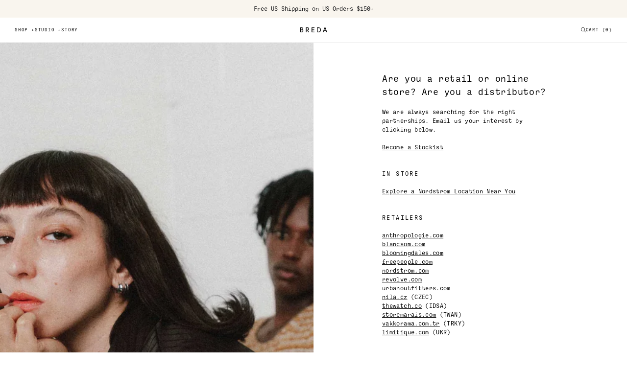

--- FILE ---
content_type: text/html; charset=utf-8
request_url: https://www.breda.com/pages/stockists
body_size: 51350
content:
<!doctype html>
<html class="no-js" lang="en">

  <head><!--Content in content_for_header -->
<!--LayoutHub-Embed--><link rel="stylesheet" type="text/css" href="data:text/css;base64," media="all">
<!--LH--><!--/LayoutHub-Embed--><!-- Basic page needs ================================================== -->
    <meta charset="utf-8">

    <meta name="facebook-domain-verification" content="om64n931aup6xf25kdwaesd453w9w2" />
    <!-- Google tag (gtag.js) -->
    <script async src="https://www.googletagmanager.com/gtag/js?id=AW-955720117"></script>
    <script>
        window.dataLayer = window.dataLayer || [];
        function gtag(){dataLayer.push(arguments);}
        gtag('js', new Date());

        gtag('config', 'AW-955720117');
    </script>

    
      <link
        rel="shortcut icon"
        href="//www.breda.com/cdn/shop/files/BREDA-2019_Favicon-01_32x32.jpg?v=1613557677"
        type="image/png" />
    
    
    <script type="text/javascript">
      (function e(){var e=document.createElement("script");e.type="text/javascript",e.async=true,e.src="//staticw2.yotpo.com/t4WYwLhp3h0DMpiytdnWMjoWSXMVBPqCH6elz15s/widget.js";var t=document.getElementsByTagName("script")[0];t.parentNode.insertBefore(e,t)})();
    </script>

    <!-- Title and description ================================================== -->
    <title>
      Stockists
      
      
        &ndash; BREDA
    </title>

    
      <meta name="description" content="Are you a retail or online store? Are you a distributor? We are always searching for the right partnerships. Email us your interest by clicking below. Become a Stockist">
  

    <!-- Helpers ================================================== -->
    

<meta property="og:site_name" content="BREDA">
<meta property="og:url" content="https://www.breda.com/pages/stockists">
<meta property="og:title" content="Stockists">
<meta property="og:type" content="website">
<meta property="og:description" content="Are you a retail or online store? Are you a distributor? We are always searching for the right partnerships. Email us your interest by clicking below. Become a Stockist"><meta property="og:image" content="http://www.breda.com/cdn/shop/files/BREDA-2023_Social-Share_a2133970-b019-4c0f-9689-1ad76f083f45.jpg?v=1750709734">
  <meta property="og:image:secure_url" content="https://www.breda.com/cdn/shop/files/BREDA-2023_Social-Share_a2133970-b019-4c0f-9689-1ad76f083f45.jpg?v=1750709734">
  <meta property="og:image:width" content="1200">
  <meta property="og:image:height" content="628"><meta name="twitter:card" content="summary_large_image">
<meta name="twitter:title" content="Stockists">
<meta name="twitter:description" content="Are you a retail or online store? Are you a distributor? We are always searching for the right partnerships. Email us your interest by clicking below. Become a Stockist">

    


    
      <!-- Canonical standard pages -->
      <link rel="canonical" href="https://www.breda.com/pages/stockists" />
    


    <meta name="viewport" content="width=device-width,initial-scale=1,shrink-to-fit=no">


    <!-- Sections ================================================== -->
    <script>
          window.theme = window.theme || {};
          theme.strings = {
      zoomClose: "Close (Esc)",
      zoomPrev: "Previous (Left arrow key)",
      zoomNext: "Next (Right arrow key)",
      moneyFormat: "$ {{amount_no_decimals}}",
      addressError: "Error looking up that address",
      addressNoResults: "No results for that address",
      addressQueryLimit: "You have exceeded the Google API usage limit. Consider upgrading to a \u003ca href=\"https:\/\/developers.google.com\/maps\/premium\/usage-limits\"\u003ePremium Plan\u003c\/a\u003e.",
      authError: "There was a problem authenticating your Google Maps account.",
      cartEmpty: "You don\u0026#39;t have any items in your cart yet. Continue shopping.",
      cartCookie: "Enable cookies to use the shopping cart",
      cartSavings: "You're saving [savings]"
          };
          theme.settings = {
      cartType: "drawer",
      gridType: "collage"
          };
    </script>

    <script src="//ajax.googleapis.com/ajax/libs/jquery/1.9.1/jquery.min.js" type="text/javascript"></script>

    <!-- Main CSS ================================================== -->
  <link rel="stylesheet" href="//www.breda.com/cdn/shop/t/385/assets/theme.scss.css?v=145089929369638000681766168040">

    <!-- End Main CSS ============================================== -->


    <link href="//www.breda.com/cdn/shop/t/385/assets/font-awesome.scss?v=104028728286162240681766168040" rel="stylesheet" type="text/css" media="all" />
    <link href="//www.breda.com/cdn/shop/t/385/assets/flexslider.css?v=24398567784988875831766167939" rel="stylesheet" type="text/css" media="all" />
    <link href="//www.breda.com/cdn/shop/t/385/assets/owl.carousel.css?v=28311269447810951441766167956" rel="stylesheet" type="text/css" media="all" />
    <link href="//www.breda.com/cdn/shop/t/385/assets/owl.theme.css?v=41451916961411670301766167957" rel="stylesheet" type="text/css" media="all" />
    <link href="//www.breda.com/cdn/shop/t/385/assets/klarna.css?v=63112386283907031561766167950" rel="stylesheet" type="text/css" media="all" />
    <link href="//www.breda.com/cdn/shop/t/385/assets/cart.css?v=171093794392629402051766167935" rel="stylesheet" type="text/css" media="all" />
    <!-- - END HOME CSS- -->

    

    <link href="//www.breda.com/cdn/shop/t/385/assets/page.css?v=169480856996585222011766168040" rel="stylesheet" type="text/css" media="all" />

    <!-- Swiper ================================================== -->
    <script src="//www.breda.com/cdn/shop/t/385/assets/jquery-3.4.1.min.js?v=81049236547974671631766167949"></script>
    <link rel="stylesheet" href="//www.breda.com/cdn/shop/t/385/assets/swiper.min.css?v=32611314463231126591766167975">
    <script src="//www.breda.com/cdn/shop/t/385/assets/swiper.min.js?v=39305193161423100411766167976"></script>
    <!-- End Swiper =============================================== -->

    <!-- Main ============================================================== -->
    <script src="//www.breda.com/cdn/shop/t/385/assets/jquery-2.2.3.min.js?v=58211863146907186831766167949"></script>
    <script src="//www.breda.com/cdn/shop/t/385/assets/lazysizes.min.js?v=155223123402716617051766167951" async="async"></script>
    <script type="module">
      import '//www.breda.com/cdn/shop/t/385/assets/liquid-ajax-cart.js?v=11689180168460723311766167952';
    </script>
    <script src="//www.breda.com/cdn/shop/t/385/assets/theme.js?v=55914613208033865611766168040" defer="defer"></script>
    <link rel="stylesheet" href="https://use.typekit.net/qyl2rpi.css">
    <link rel="stylesheet" href="https://use.typekit.net/col5ygk.css">


    <!-- End Main ========================================================== -->

    <!-- Shopify Assets ============================================================== -->
    <script src="//www.breda.com/cdn/shopifycloud/storefront/assets/themes_support/api.jquery-7ab1a3a4.js" defer="defer"></script>


  <!--- HOME CSS --->
  

<!-- Collection CSS/JS =============================================== -->

<!-- End Collection CSS/JS =========================================== -->

<!-- Product CSS/JS =============================================== -->

<!-- End Product CSS/JS =========================================== -->

<!-- Cart CSS/JS ===================================================== -->

<!-- End Collection CSS/JS =========================================== -->

    <!-- Header hook for plugins ================================================== -->
    <script>window.performance && window.performance.mark && window.performance.mark('shopify.content_for_header.start');</script><meta name="google-site-verification" content="so5GFBhEYD8c0xOztJZ4iyxvxemCwDuiuV_urOhEWPE">
<meta name="google-site-verification" content="qG7ocom31uhlVOFgte2YUGilafn4QxNj7cOLog9AwBs">
<meta name="google-site-verification" content="so5GFBhEYD8c0xOztJZ4iyxvxemCwDuiuV_urOhEWPE">
<meta id="shopify-digital-wallet" name="shopify-digital-wallet" content="/8796650/digital_wallets/dialog">
<meta name="shopify-checkout-api-token" content="1218a12c8bdcdefa171fe181fb80ae9d">
<meta id="in-context-paypal-metadata" data-shop-id="8796650" data-venmo-supported="false" data-environment="production" data-locale="en_US" data-paypal-v4="true" data-currency="USD">
<script async="async" src="/checkouts/internal/preloads.js?locale=en-US"></script>
<link rel="preconnect" href="https://shop.app" crossorigin="anonymous">
<script async="async" src="https://shop.app/checkouts/internal/preloads.js?locale=en-US&shop_id=8796650" crossorigin="anonymous"></script>
<script id="apple-pay-shop-capabilities" type="application/json">{"shopId":8796650,"countryCode":"US","currencyCode":"USD","merchantCapabilities":["supports3DS"],"merchantId":"gid:\/\/shopify\/Shop\/8796650","merchantName":"BREDA","requiredBillingContactFields":["postalAddress","email","phone"],"requiredShippingContactFields":["postalAddress","email","phone"],"shippingType":"shipping","supportedNetworks":["visa","masterCard","amex","discover","elo","jcb"],"total":{"type":"pending","label":"BREDA","amount":"1.00"},"shopifyPaymentsEnabled":true,"supportsSubscriptions":true}</script>
<script id="shopify-features" type="application/json">{"accessToken":"1218a12c8bdcdefa171fe181fb80ae9d","betas":["rich-media-storefront-analytics"],"domain":"www.breda.com","predictiveSearch":true,"shopId":8796650,"locale":"en"}</script>
<script>var Shopify = Shopify || {};
Shopify.shop = "breda-watch.myshopify.com";
Shopify.locale = "en";
Shopify.currency = {"active":"USD","rate":"1.0"};
Shopify.country = "US";
Shopify.theme = {"name":"12\/26 - Archive Sale","id":148865941700,"schema_name":"Brooklyn","schema_version":"15.2.8","theme_store_id":null,"role":"main"};
Shopify.theme.handle = "null";
Shopify.theme.style = {"id":null,"handle":null};
Shopify.cdnHost = "www.breda.com/cdn";
Shopify.routes = Shopify.routes || {};
Shopify.routes.root = "/";</script>
<script type="module">!function(o){(o.Shopify=o.Shopify||{}).modules=!0}(window);</script>
<script>!function(o){function n(){var o=[];function n(){o.push(Array.prototype.slice.apply(arguments))}return n.q=o,n}var t=o.Shopify=o.Shopify||{};t.loadFeatures=n(),t.autoloadFeatures=n()}(window);</script>
<script>
  window.ShopifyPay = window.ShopifyPay || {};
  window.ShopifyPay.apiHost = "shop.app\/pay";
  window.ShopifyPay.redirectState = null;
</script>
<script id="shop-js-analytics" type="application/json">{"pageType":"page"}</script>
<script defer="defer" async type="module" src="//www.breda.com/cdn/shopifycloud/shop-js/modules/v2/client.init-shop-cart-sync_BApSsMSl.en.esm.js"></script>
<script defer="defer" async type="module" src="//www.breda.com/cdn/shopifycloud/shop-js/modules/v2/chunk.common_CBoos6YZ.esm.js"></script>
<script type="module">
  await import("//www.breda.com/cdn/shopifycloud/shop-js/modules/v2/client.init-shop-cart-sync_BApSsMSl.en.esm.js");
await import("//www.breda.com/cdn/shopifycloud/shop-js/modules/v2/chunk.common_CBoos6YZ.esm.js");

  window.Shopify.SignInWithShop?.initShopCartSync?.({"fedCMEnabled":true,"windoidEnabled":true});

</script>
<script>
  window.Shopify = window.Shopify || {};
  if (!window.Shopify.featureAssets) window.Shopify.featureAssets = {};
  window.Shopify.featureAssets['shop-js'] = {"shop-button":["modules/v2/client.shop-button_D_JX508o.en.esm.js","modules/v2/chunk.common_CBoos6YZ.esm.js"],"init-fed-cm":["modules/v2/client.init-fed-cm_BzwGC0Wi.en.esm.js","modules/v2/chunk.common_CBoos6YZ.esm.js"],"shop-toast-manager":["modules/v2/client.shop-toast-manager_tEhgP2F9.en.esm.js","modules/v2/chunk.common_CBoos6YZ.esm.js"],"shop-cart-sync":["modules/v2/client.shop-cart-sync_DJczDl9f.en.esm.js","modules/v2/chunk.common_CBoos6YZ.esm.js"],"init-shop-cart-sync":["modules/v2/client.init-shop-cart-sync_BApSsMSl.en.esm.js","modules/v2/chunk.common_CBoos6YZ.esm.js"],"avatar":["modules/v2/client.avatar_BTnouDA3.en.esm.js"],"init-shop-email-lookup-coordinator":["modules/v2/client.init-shop-email-lookup-coordinator_DFwWcvrS.en.esm.js","modules/v2/chunk.common_CBoos6YZ.esm.js"],"init-windoid":["modules/v2/client.init-windoid_BS26ThXS.en.esm.js","modules/v2/chunk.common_CBoos6YZ.esm.js"],"shop-cash-offers":["modules/v2/client.shop-cash-offers_DthCPNIO.en.esm.js","modules/v2/chunk.common_CBoos6YZ.esm.js","modules/v2/chunk.modal_Bu1hFZFC.esm.js"],"init-customer-accounts-sign-up":["modules/v2/client.init-customer-accounts-sign-up_TlVCiykN.en.esm.js","modules/v2/client.shop-login-button_DwLgFT0K.en.esm.js","modules/v2/chunk.common_CBoos6YZ.esm.js","modules/v2/chunk.modal_Bu1hFZFC.esm.js"],"pay-button":["modules/v2/client.pay-button_BuNmcIr_.en.esm.js","modules/v2/chunk.common_CBoos6YZ.esm.js"],"init-customer-accounts":["modules/v2/client.init-customer-accounts_C0Oh2ljF.en.esm.js","modules/v2/client.shop-login-button_DwLgFT0K.en.esm.js","modules/v2/chunk.common_CBoos6YZ.esm.js","modules/v2/chunk.modal_Bu1hFZFC.esm.js"],"init-shop-for-new-customer-accounts":["modules/v2/client.init-shop-for-new-customer-accounts_DrjXSI53.en.esm.js","modules/v2/client.shop-login-button_DwLgFT0K.en.esm.js","modules/v2/chunk.common_CBoos6YZ.esm.js","modules/v2/chunk.modal_Bu1hFZFC.esm.js"],"shop-login-button":["modules/v2/client.shop-login-button_DwLgFT0K.en.esm.js","modules/v2/chunk.common_CBoos6YZ.esm.js","modules/v2/chunk.modal_Bu1hFZFC.esm.js"],"shop-follow-button":["modules/v2/client.shop-follow-button_C5D3XtBb.en.esm.js","modules/v2/chunk.common_CBoos6YZ.esm.js","modules/v2/chunk.modal_Bu1hFZFC.esm.js"],"checkout-modal":["modules/v2/client.checkout-modal_8TC_1FUY.en.esm.js","modules/v2/chunk.common_CBoos6YZ.esm.js","modules/v2/chunk.modal_Bu1hFZFC.esm.js"],"lead-capture":["modules/v2/client.lead-capture_Cq0gfm7I.en.esm.js","modules/v2/chunk.common_CBoos6YZ.esm.js","modules/v2/chunk.modal_Bu1hFZFC.esm.js"],"shop-login":["modules/v2/client.shop-login_BmtnoEUo.en.esm.js","modules/v2/chunk.common_CBoos6YZ.esm.js","modules/v2/chunk.modal_Bu1hFZFC.esm.js"],"payment-terms":["modules/v2/client.payment-terms_BHOWV7U_.en.esm.js","modules/v2/chunk.common_CBoos6YZ.esm.js","modules/v2/chunk.modal_Bu1hFZFC.esm.js"]};
</script>
<script>(function() {
  var isLoaded = false;
  function asyncLoad() {
    if (isLoaded) return;
    isLoaded = true;
    var urls = ["https:\/\/popup.lifterapps.com\/js\/modal.js?shop=breda-watch.myshopify.com","\/\/www.powr.io\/powr.js?powr-token=breda-watch.myshopify.com\u0026external-type=shopify\u0026shop=breda-watch.myshopify.com","\/\/beacon.riskified.com\/?shop=breda-watch.myshopify.com","https:\/\/cdn1.stamped.io\/files\/widget.min.js?shop=breda-watch.myshopify.com","https:\/\/assets.cloudlift.app\/api\/assets\/upload.js?shop=breda-watch.myshopify.com","https:\/\/app.layouthub.com\/shopify\/layouthub.js?shop=breda-watch.myshopify.com","https:\/\/cdn.verifypass.com\/seller\/launcher.js?shop=breda-watch.myshopify.com","https:\/\/cdn.getcarro.com\/script-tags\/all\/nb-101920173500.js?shop=breda-watch.myshopify.com","https:\/\/unpkg.com\/@happyreturns\/happyreturns-script-tag?shop=breda-watch.myshopify.com","https:\/\/www.breda.com\/apps\/buckscc\/sdk.min.js?shop=breda-watch.myshopify.com","https:\/\/cdn.shopify.com\/s\/files\/1\/0879\/6650\/t\/366\/assets\/loy_8796650.js?v=1759178900\u0026shop=breda-watch.myshopify.com","https:\/\/s3.eu-west-1.amazonaws.com\/production-klarna-il-shopify-osm\/0b7fe7c4a98ef8166eeafee767bc667686567a25\/breda-watch.myshopify.com-1766765402690.js?shop=breda-watch.myshopify.com"];
    for (var i = 0; i < urls.length; i++) {
      var s = document.createElement('script');
      s.type = 'text/javascript';
      s.async = true;
      s.src = urls[i];
      var x = document.getElementsByTagName('script')[0];
      x.parentNode.insertBefore(s, x);
    }
  };
  if(window.attachEvent) {
    window.attachEvent('onload', asyncLoad);
  } else {
    window.addEventListener('load', asyncLoad, false);
  }
})();</script>
<script id="__st">var __st={"a":8796650,"offset":-21600,"reqid":"eb364f9e-1fd4-4813-b36d-a17da4cab217-1768842573","pageurl":"www.breda.com\/pages\/stockists","s":"pages-92869755076","u":"b98eb9c625c9","p":"page","rtyp":"page","rid":92869755076};</script>
<script>window.ShopifyPaypalV4VisibilityTracking = true;</script>
<script id="captcha-bootstrap">!function(){'use strict';const t='contact',e='account',n='new_comment',o=[[t,t],['blogs',n],['comments',n],[t,'customer']],c=[[e,'customer_login'],[e,'guest_login'],[e,'recover_customer_password'],[e,'create_customer']],r=t=>t.map((([t,e])=>`form[action*='/${t}']:not([data-nocaptcha='true']) input[name='form_type'][value='${e}']`)).join(','),a=t=>()=>t?[...document.querySelectorAll(t)].map((t=>t.form)):[];function s(){const t=[...o],e=r(t);return a(e)}const i='password',u='form_key',d=['recaptcha-v3-token','g-recaptcha-response','h-captcha-response',i],f=()=>{try{return window.sessionStorage}catch{return}},m='__shopify_v',_=t=>t.elements[u];function p(t,e,n=!1){try{const o=window.sessionStorage,c=JSON.parse(o.getItem(e)),{data:r}=function(t){const{data:e,action:n}=t;return t[m]||n?{data:e,action:n}:{data:t,action:n}}(c);for(const[e,n]of Object.entries(r))t.elements[e]&&(t.elements[e].value=n);n&&o.removeItem(e)}catch(o){console.error('form repopulation failed',{error:o})}}const l='form_type',E='cptcha';function T(t){t.dataset[E]=!0}const w=window,h=w.document,L='Shopify',v='ce_forms',y='captcha';let A=!1;((t,e)=>{const n=(g='f06e6c50-85a8-45c8-87d0-21a2b65856fe',I='https://cdn.shopify.com/shopifycloud/storefront-forms-hcaptcha/ce_storefront_forms_captcha_hcaptcha.v1.5.2.iife.js',D={infoText:'Protected by hCaptcha',privacyText:'Privacy',termsText:'Terms'},(t,e,n)=>{const o=w[L][v],c=o.bindForm;if(c)return c(t,g,e,D).then(n);var r;o.q.push([[t,g,e,D],n]),r=I,A||(h.body.append(Object.assign(h.createElement('script'),{id:'captcha-provider',async:!0,src:r})),A=!0)});var g,I,D;w[L]=w[L]||{},w[L][v]=w[L][v]||{},w[L][v].q=[],w[L][y]=w[L][y]||{},w[L][y].protect=function(t,e){n(t,void 0,e),T(t)},Object.freeze(w[L][y]),function(t,e,n,w,h,L){const[v,y,A,g]=function(t,e,n){const i=e?o:[],u=t?c:[],d=[...i,...u],f=r(d),m=r(i),_=r(d.filter((([t,e])=>n.includes(e))));return[a(f),a(m),a(_),s()]}(w,h,L),I=t=>{const e=t.target;return e instanceof HTMLFormElement?e:e&&e.form},D=t=>v().includes(t);t.addEventListener('submit',(t=>{const e=I(t);if(!e)return;const n=D(e)&&!e.dataset.hcaptchaBound&&!e.dataset.recaptchaBound,o=_(e),c=g().includes(e)&&(!o||!o.value);(n||c)&&t.preventDefault(),c&&!n&&(function(t){try{if(!f())return;!function(t){const e=f();if(!e)return;const n=_(t);if(!n)return;const o=n.value;o&&e.removeItem(o)}(t);const e=Array.from(Array(32),(()=>Math.random().toString(36)[2])).join('');!function(t,e){_(t)||t.append(Object.assign(document.createElement('input'),{type:'hidden',name:u})),t.elements[u].value=e}(t,e),function(t,e){const n=f();if(!n)return;const o=[...t.querySelectorAll(`input[type='${i}']`)].map((({name:t})=>t)),c=[...d,...o],r={};for(const[a,s]of new FormData(t).entries())c.includes(a)||(r[a]=s);n.setItem(e,JSON.stringify({[m]:1,action:t.action,data:r}))}(t,e)}catch(e){console.error('failed to persist form',e)}}(e),e.submit())}));const S=(t,e)=>{t&&!t.dataset[E]&&(n(t,e.some((e=>e===t))),T(t))};for(const o of['focusin','change'])t.addEventListener(o,(t=>{const e=I(t);D(e)&&S(e,y())}));const B=e.get('form_key'),M=e.get(l),P=B&&M;t.addEventListener('DOMContentLoaded',(()=>{const t=y();if(P)for(const e of t)e.elements[l].value===M&&p(e,B);[...new Set([...A(),...v().filter((t=>'true'===t.dataset.shopifyCaptcha))])].forEach((e=>S(e,t)))}))}(h,new URLSearchParams(w.location.search),n,t,e,['guest_login'])})(!0,!0)}();</script>
<script integrity="sha256-4kQ18oKyAcykRKYeNunJcIwy7WH5gtpwJnB7kiuLZ1E=" data-source-attribution="shopify.loadfeatures" defer="defer" src="//www.breda.com/cdn/shopifycloud/storefront/assets/storefront/load_feature-a0a9edcb.js" crossorigin="anonymous"></script>
<script crossorigin="anonymous" defer="defer" src="//www.breda.com/cdn/shopifycloud/storefront/assets/shopify_pay/storefront-65b4c6d7.js?v=20250812"></script>
<script data-source-attribution="shopify.dynamic_checkout.dynamic.init">var Shopify=Shopify||{};Shopify.PaymentButton=Shopify.PaymentButton||{isStorefrontPortableWallets:!0,init:function(){window.Shopify.PaymentButton.init=function(){};var t=document.createElement("script");t.src="https://www.breda.com/cdn/shopifycloud/portable-wallets/latest/portable-wallets.en.js",t.type="module",document.head.appendChild(t)}};
</script>
<script data-source-attribution="shopify.dynamic_checkout.buyer_consent">
  function portableWalletsHideBuyerConsent(e){var t=document.getElementById("shopify-buyer-consent"),n=document.getElementById("shopify-subscription-policy-button");t&&n&&(t.classList.add("hidden"),t.setAttribute("aria-hidden","true"),n.removeEventListener("click",e))}function portableWalletsShowBuyerConsent(e){var t=document.getElementById("shopify-buyer-consent"),n=document.getElementById("shopify-subscription-policy-button");t&&n&&(t.classList.remove("hidden"),t.removeAttribute("aria-hidden"),n.addEventListener("click",e))}window.Shopify?.PaymentButton&&(window.Shopify.PaymentButton.hideBuyerConsent=portableWalletsHideBuyerConsent,window.Shopify.PaymentButton.showBuyerConsent=portableWalletsShowBuyerConsent);
</script>
<script data-source-attribution="shopify.dynamic_checkout.cart.bootstrap">document.addEventListener("DOMContentLoaded",(function(){function t(){return document.querySelector("shopify-accelerated-checkout-cart, shopify-accelerated-checkout")}if(t())Shopify.PaymentButton.init();else{new MutationObserver((function(e,n){t()&&(Shopify.PaymentButton.init(),n.disconnect())})).observe(document.body,{childList:!0,subtree:!0})}}));
</script>
<link id="shopify-accelerated-checkout-styles" rel="stylesheet" media="screen" href="https://www.breda.com/cdn/shopifycloud/portable-wallets/latest/accelerated-checkout-backwards-compat.css" crossorigin="anonymous">
<style id="shopify-accelerated-checkout-cart">
        #shopify-buyer-consent {
  margin-top: 1em;
  display: inline-block;
  width: 100%;
}

#shopify-buyer-consent.hidden {
  display: none;
}

#shopify-subscription-policy-button {
  background: none;
  border: none;
  padding: 0;
  text-decoration: underline;
  font-size: inherit;
  cursor: pointer;
}

#shopify-subscription-policy-button::before {
  box-shadow: none;
}

      </style>
<link rel="stylesheet" media="screen" href="//www.breda.com/cdn/shop/t/385/compiled_assets/styles.css?294639">
<script>window.performance && window.performance.mark && window.performance.mark('shopify.content_for_header.end');</script>

    <script src="//www.breda.com/cdn/shop/t/385/assets/modernizr.min.js?v=21391054748206432451766167954" type="text/javascript"></script>


    

    <script src="//www.breda.com/cdn/shop/t/385/assets/imagesloaded.pkgd.min.js?v=92442968149639066521766167948"></script>
    <script src="//www.breda.com/cdn/shop/t/385/assets/videoBackground.min.js?v=47821238383088075241766167978"></script>
    <script src="//www.breda.com/cdn/shop/t/385/assets/jquery.flexslider-min.js?v=20098172912808748111766167949" type="text/javascript"></script>
    <script src="//www.breda.com/cdn/shop/t/385/assets/owl.carousel.js?v=145990749650168844121766167957" type="text/javascript"></script>


    <script> var aaaAnnConfig = {"isWebpushPermission":1}</script>    



    <script src="//staticxx.s3.amazonaws.com/aio_stats_lib_v1.min.js?v=1.0"></script>

    <!-- Hotjar Tracking Code for http://bredawatch.com -->
    <script>
          (function(h,o,t,j,a,r){
      h.hj=h.hj||function(){(h.hj.q=h.hj.q||[]).push(arguments)};
      h._hjSettings={hjid:800595,hjsv:6};
      a=o.getElementsByTagName('head')[0];
      r=o.createElement('script');r.async=1;
      r.src=t+h._hjSettings.hjid+j+h._hjSettings.hjsv;
      a.appendChild(r);
          })(window,document,'https://static.hotjar.com/c/hotjar-','.js?sv=');
    </script>


    <!-- "snippets/shogun-head.liquid" was not rendered, the associated app was uninstalled -->
    
    <script>
    window.bucksCC = window.bucksCC || {};
    window.bucksCC.config = {}; window.bucksCC.reConvert = function () {};
    "function"!=typeof Object.assign&&(Object.assign=function(n){if(null==n)throw new TypeError("Cannot convert undefined or null to object");for(var r=Object(n),t=1;t<arguments.length;t++){var e=arguments[t];if(null!=e)for(var o in e)e.hasOwnProperty(o)&&(r[o]=e[o])}return r});
    Object.assign(window.bucksCC.config, {"expertSettings":"{\"css\":\"\"}","_id":"63f396a34d1644a2785b67c5","shop":"breda-watch.myshopify.com","active":true,"autoSwitchCurrencyLocationBased":false,"autoSwitchOnlyToPreferredCurrency":false,"backgroundColor":"rgba(255,255,255,1)","borderStyle":"noBorder","cartNotificationBackgroundColor":"rgba(251,245,245,1)","cartNotificationMessage":"We process all orders in {STORE_CURRENCY} and you will be checkout using the most current exchange rates.","cartNotificationStatus":false,"cartNotificationTextColor":"rgba(30,30,30,1)","customOptionsPlacement":false,"customOptionsPlacementMobile":false,"customPosition":"header a[href*=\"/scart\"]","darkMode":false,"defaultCurrencyRounding":false,"displayPosition":"bottom_left","displayPositionType":"fixedPosition","flagDisplayOption":"showCurrencyOnly","flagStyle":"modern","flagTheme":"rounded","hoverColor":"rgba(255,255,255,1)","instantLoader":true,"mobileCustomPosition":"header a[href*=\"/scart\"]","mobileDisplayPosition":"bottom_left","mobileDisplayPositionType":"fixedPosition","mobilePositionPlacement":"before","moneyWithCurrencyFormat":false,"optionsPlacementType":"left_upwards","optionsPlacementTypeMobile":"left_upwards","positionPlacement":"before","priceRoundingType":"none","roundingDecimal":0.99,"selectedCurrencies":"[{\"USD\":\"US Dollar (USD)\"},{\"EUR\":\"Euro (EUR)\"},{\"GBP\":\"British Pound (GBP)\"},{\"CAD\":\"Canadian Dollar (CAD)\"},{\"AFN\":\"Afghan Afghani (AFN)\"},{\"ALL\":\"Albanian Lek (ALL)\"},{\"DZD\":\"Algerian Dinar (DZD)\"},{\"AOA\":\"Angolan Kwanza (AOA)\"},{\"ARS\":\"Argentine Peso (ARS)\"},{\"AMD\":\"Armenian Dram (AMD)\"},{\"AWG\":\"Aruban Florin (AWG)\"},{\"AUD\":\"Australian Dollar (AUD)\"},{\"BBD\":\"Barbadian Dollar (BBD)\"},{\"AZN\":\"Azerbaijani Manat (AZN)\"},{\"BDT\":\"Bangladeshi Taka (BDT)\"},{\"BSD\":\"Bahamian Dollar (BSD)\"},{\"BHD\":\"Bahraini Dinar (BHD)\"},{\"BIF\":\"Burundian Franc (BIF)\"},{\"BYN\":\"Belarusian Ruble (BYN)\"},{\"BYR\":\"Belarusian Ruble (BYR)\"},{\"BZD\":\"Belize Dollar (BZD)\"},{\"BMD\":\"Bermudan Dollar (BMD)\"},{\"BTN\":\"Bhutanese Ngultrum (BTN)\"},{\"BAM\":\"Bosnia-Herzegovina Convertible Mark (BAM)\"},{\"BRL\":\"Brazilian Real (BRL)\"},{\"BOB\":\"Bolivian Boliviano (BOB)\"},{\"BWP\":\"Botswanan Pula (BWP)\"},{\"BND\":\"Brunei Dollar (BND)\"},{\"BGN\":\"Bulgarian Lev (BGN)\"},{\"MMK\":\"Myanmar Kyat (MMK)\"},{\"KHR\":\"Cambodian Riel (KHR)\"},{\"CVE\":\"Cape Verdean Escudo (CVE)\"},{\"KYD\":\"Cayman Islands Dollar (KYD)\"},{\"XAF\":\"Central African CFA Franc (XAF)\"},{\"CLP\":\"Chilean Peso (CLP)\"},{\"CNY\":\"Chinese Yuan (CNY)\"},{\"COP\":\"Colombian Peso (COP)\"},{\"KMF\":\"Comorian Franc (KMF)\"},{\"CDF\":\"Congolese Franc (CDF)\"},{\"CRC\":\"Costa Rican Colón (CRC)\"},{\"HRK\":\"Croatian Kuna (HRK)\"},{\"CZK\":\"Czech Koruna (CZK)\"},{\"DKK\":\"Danish Krone (DKK)\"},{\"DJF\":\"Djiboutian Franc (DJF)\"},{\"DOP\":\"Dominican Peso (DOP)\"},{\"XCD\":\"East Caribbean Dollar (XCD)\"},{\"EGP\":\"Egyptian Pound (EGP)\"},{\"ETB\":\"Ethiopian Birr (ETB)\"},{\"FKP\":\"Falkland Islands Pound (FKP)\"},{\"XPF\":\"CFP Franc (XPF)\"},{\"FJD\":\"Fijian Dollar (FJD)\"},{\"GIP\":\"Gibraltar Pound (GIP)\"},{\"GMD\":\"Gambian Dalasi (GMD)\"},{\"GHS\":\"Ghanaian Cedi (GHS)\"},{\"GTQ\":\"Guatemalan Quetzal (GTQ)\"},{\"GYD\":\"Guyanaese Dollar (GYD)\"},{\"GEL\":\"Georgian Lari (GEL)\"},{\"GNF\":\"Guinean Franc (GNF)\"},{\"HTG\":\"Haitian Gourde (HTG)\"},{\"HNL\":\"Honduran Lempira (HNL)\"},{\"HKD\":\"Hong Kong Dollar (HKD)\"},{\"HUF\":\"Hungarian Forint (HUF)\"},{\"ISK\":\"Icelandic Króna (ISK)\"},{\"INR\":\"Indian Rupee (INR)\"},{\"IDR\":\"Indonesian Rupiah (IDR)\"},{\"ILS\":\"Israeli New Shekel (ILS)\"},{\"IRR\":\"Iranian Rial (IRR)\"},{\"IQD\":\"Iraqi Dinar (IQD)\"},{\"JMD\":\"Jamaican Dollar (JMD)\"},{\"JPY\":\"Japanese Yen (JPY)\"},{\"JEP\":\"Jersey Pound (JEP)\"},{\"JOD\":\"Jordanian Dinar (JOD)\"},{\"KZT\":\"Kazakhstani Tenge (KZT)\"},{\"KES\":\"Kenyan Shilling (KES)\"},{\"KWD\":\"Kuwaiti Dinar (KWD)\"},{\"KGS\":\"Kyrgystani Som (KGS)\"},{\"LAK\":\"Laotian Kip (LAK)\"},{\"LVL\":\"Latvian Lats (LVL)\"},{\"LBP\":\"Lebanese Pound (LBP)\"},{\"LSL\":\"Lesotho Loti (LSL)\"},{\"LRD\":\"Liberian Dollar (LRD)\"},{\"LYD\":\"Libyan Dinar (LYD)\"},{\"MGA\":\"Malagasy Ariary (MGA)\"},{\"MKD\":\"Macedonian Denar (MKD)\"},{\"MOP\":\"Macanese Pataca (MOP)\"},{\"MWK\":\"Malawian Kwacha (MWK)\"},{\"MVR\":\"Maldivian Rufiyaa (MVR)\"},{\"MXN\":\"Mexican Peso (MXN)\"},{\"MYR\":\"Malaysian Ringgit (MYR)\"},{\"MUR\":\"Mauritian Rupee (MUR)\"},{\"MDL\":\"Moldovan Leu (MDL)\"},{\"MAD\":\"Moroccan Dirham (MAD)\"},{\"MNT\":\"Mongolian Tugrik (MNT)\"},{\"MZN\":\"Mozambican Metical (MZN)\"},{\"NAD\":\"Namibian Dollar (NAD)\"},{\"NPR\":\"Nepalese Rupee (NPR)\"},{\"ANG\":\"Netherlands Antillean Guilder (ANG)\"},{\"NZD\":\"New Zealand Dollar (NZD)\"},{\"NIO\":\"Nicaraguan Córdoba (NIO)\"},{\"NGN\":\"Nigerian Naira (NGN)\"},{\"NOK\":\"Norwegian Krone (NOK)\"},{\"OMR\":\"Omani Rial (OMR)\"},{\"PAB\":\"Panamanian Balboa (PAB)\"},{\"PKR\":\"Pakistani Rupee (PKR)\"},{\"PGK\":\"Papua New Guinean Kina (PGK)\"},{\"PYG\":\"Paraguayan Guarani (PYG)\"},{\"PEN\":\"Peruvian Sol (PEN)\"},{\"PHP\":\"Philippine Piso (PHP)\"},{\"PLN\":\"Polish Zloty (PLN)\"},{\"QAR\":\"Qatari Rial (QAR)\"},{\"RON\":\"Romanian Leu (RON)\"},{\"RUB\":\"Russian Ruble (RUB)\"},{\"RWF\":\"Rwandan Franc (RWF)\"},{\"WST\":\"Samoan Tala (WST)\"},{\"SHP\":\"St. Helena Pound (SHP)\"},{\"SAR\":\"Saudi Riyal (SAR)\"},{\"STD\":\"São Tomé & Príncipe Dobra (STD)\"},{\"RSD\":\"Serbian Dinar (RSD)\"},{\"SCR\":\"Seychellois Rupee (SCR)\"},{\"SLL\":\"Sierra Leonean Leone (SLL)\"},{\"SGD\":\"Singapore Dollar (SGD)\"},{\"SDG\":\"Sudanese Pound (SDG)\"},{\"SYP\":\"Syrian Pound (SYP)\"},{\"ZAR\":\"South African Rand (ZAR)\"},{\"KRW\":\"South Korean Won (KRW)\"},{\"SSP\":\"South Sudanese Pound (SSP)\"},{\"SBD\":\"Solomon Islands Dollar (SBD)\"},{\"LKR\":\"Sri Lankan Rupee (LKR)\"},{\"SRD\":\"Surinamese Dollar (SRD)\"},{\"SZL\":\"Swazi Lilangeni (SZL)\"},{\"SEK\":\"Swedish Krona (SEK)\"},{\"CHF\":\"Swiss Franc (CHF)\"},{\"TWD\":\"New Taiwan Dollar (TWD)\"},{\"THB\":\"Thai Baht (THB)\"},{\"TJS\":\"Tajikistani Somoni (TJS)\"},{\"TZS\":\"Tanzanian Shilling (TZS)\"},{\"TOP\":\"Tongan Paʻanga (TOP)\"},{\"TTD\":\"Trinidad & Tobago Dollar (TTD)\"},{\"TND\":\"Tunisian Dinar (TND)\"},{\"TRY\":\"Turkish Lira (TRY)\"},{\"TMT\":\"Turkmenistani Manat (TMT)\"},{\"UGX\":\"Ugandan Shilling (UGX)\"},{\"UAH\":\"Ukrainian Hryvnia (UAH)\"},{\"AED\":\"United Arab Emirates Dirham (AED)\"},{\"UYU\":\"Uruguayan Peso (UYU)\"},{\"UZS\":\"Uzbekistani Som (UZS)\"},{\"VUV\":\"Vanuatu Vatu (VUV)\"},{\"VEF\":\"Venezuelan Bolívar (VEF)\"},{\"VND\":\"Vietnamese Dong (VND)\"},{\"XOF\":\"West African CFA Franc (XOF)\"},{\"YER\":\"Yemeni Rial (YER)\"},{\"ZMW\":\"Zambian Kwacha (ZMW)\"}]","showCurrencyCodesOnly":false,"showInDesktop":true,"showInMobileDevice":true,"showOriginalPriceOnMouseHover":false,"textColor":"rgba(30,30,30,1)","themeType":"default","trigger":"","userCurrency":"","watchUrls":"page=,collections/"}, { money_format: "$ {{amount_no_decimals}}", money_with_currency_format: "$ {{amount_no_decimals}} USD", userCurrency: "USD" }); window.bucksCC.config.multiCurrencies = [];  window.bucksCC.config.multiCurrencies = "USD".split(',') || ''; window.bucksCC.config.cartCurrency = "USD" || '';
    </script>

    <link href="//www.breda.com/cdn/shop/t/385/assets/typography-2024.css?v=54266682920656801381766168040" rel="stylesheet" type="text/css" media="all" />

    <style type="text/css">
      .product-img-bg {
        background-color: #f9f5ee;
      }
    </style>
  <!-- BEGIN app block: shopify://apps/bucks/blocks/app-embed/4f0a9b06-9da4-4a49-b378-2de9d23a3af3 -->
<script>
  window.bucksCC = window.bucksCC || {};
  window.bucksCC.metaConfig = {};
  window.bucksCC.reConvert = function() {};
  "function" != typeof Object.assign && (Object.assign = function(n) {
    if (null == n) 
      throw new TypeError("Cannot convert undefined or null to object");
    



    for (var r = Object(n), t = 1; t < arguments.length; t++) {
      var e = arguments[t];
      if (null != e) 
        for (var o in e) 
          e.hasOwnProperty(o) && (r[o] = e[o])
    }
    return r
  });

const bucks_validateJson = json => {
    let checkedJson;
    try {
        checkedJson = JSON.parse(json);
    } catch (error) { }
    return checkedJson;
};

  const bucks_encodedData = "";

  const bucks_myshopifyDomain = "www.breda.com";

  const decodedURI = atob(bucks_encodedData);
  const bucks_decodedString = decodeURIComponent(decodedURI);


  const bucks_parsedData = bucks_validateJson(bucks_decodedString) || {};
  Object.assign(window.bucksCC.metaConfig, {

    ... bucks_parsedData,
    money_format: "$ {{amount_no_decimals}}",
    money_with_currency_format: "$ {{amount_no_decimals}} USD",
    userCurrency: "USD"

  });
  window.bucksCC.reConvert = function() {};
  window.bucksCC.themeAppExtension = true;
  window.bucksCC.metaConfig.multiCurrencies = [];
  window.bucksCC.localization = {};
  
  

  window.bucksCC.localization.availableCountries = ["AF","AL","DZ","AD","AO","AI","AG","AR","AM","AW","AU","AT","AZ","BS","BH","BD","BB","BE","BZ","BJ","BM","BT","BO","BW","BR","VG","BN","BG","BF","BI","KH","CM","CA","CV","KY","CF","TD","CL","CN","CO","CG","CD","CK","CR","HR","CW","CY","CZ","DK","DJ","DM","DO","EC","EG","SV","GQ","ER","EE","SZ","ET","FO","FJ","FI","FR","GF","PF","GA","GM","GE","DE","GH","GI","GR","GL","GD","GP","GT","GN","GY","HT","HN","HK","HU","IS","IN","ID","IQ","IE","IL","IT","JM","JP","JO","KZ","KE","KW","KG","LV","LB","LS","LR","LI","LT","LU","MO","MG","MW","MY","ML","MT","MQ","MR","MU","MX","MD","MC","MN","ME","MS","MA","MZ","NA","NP","NL","NC","NZ","NI","NE","NF","MK","NO","OM","PK","PA","PG","PY","PE","PH","PL","PT","QA","RO","RW","WS","SM","SA","SN","RS","SC","SL","SG","SK","SI","ZA","KR","ES","LK","SR","SE","CH","TW","TZ","TH","TL","TG","TO","TN","TR","TM","UG","AE","GB","US","UY","UZ","VU","VE","VN","WF","YE","ZM","ZW"];
  window.bucksCC.localization.availableLanguages = ["en"];

  
  window.bucksCC.metaConfig.multiCurrencies = "USD".split(',') || '';
  window.bucksCC.metaConfig.cartCurrency = "USD" || '';

  if ((((window || {}).bucksCC || {}).metaConfig || {}).instantLoader) {
    self.fetch || (self.fetch = function(e, n) {
      return n = n || {},
      new Promise(function(t, s) {
        var r = new XMLHttpRequest,
          o = [],
          u = [],
          i = {},
          a = function() {
            return {
              ok: 2 == (r.status / 100 | 0),
              statusText: r.statusText,
              status: r.status,
              url: r.responseURL,
              text: function() {
                return Promise.resolve(r.responseText)
              },
              json: function() {
                return Promise.resolve(JSON.parse(r.responseText))
              },
              blob: function() {
                return Promise.resolve(new Blob([r.response]))
              },
              clone: a,
              headers: {
                keys: function() {
                  return o
                },
                entries: function() {
                  return u
                },
                get: function(e) {
                  return i[e.toLowerCase()]
                },
                has: function(e) {
                  return e.toLowerCase() in i
                }
              }
            }
          };
        for (var c in r.open(n.method || "get", e, !0), r.onload = function() {
          r.getAllResponseHeaders().replace(/^(.*?):[^S\n]*([sS]*?)$/gm, function(e, n, t) {
            o.push(n = n.toLowerCase()),
            u.push([n, t]),
            i[n] = i[n]
              ? i[n] + "," + t
              : t
          }),
          t(a())
        },
        r.onerror = s,
        r.withCredentials = "include" == n.credentials,
        n.headers) 
          r.setRequestHeader(c, n.headers[c]);
        r.send(n.body || null)
      })
    });
    !function() {
      function t(t) {
        const e = document.createElement("style");
        e.innerText = t,
        document.head.appendChild(e)
      }
      function e(t) {
        const e = document.createElement("script");
        e.type = "text/javascript",
        e.text = t,
        document.head.appendChild(e),
        console.log("%cBUCKSCC: Instant Loader Activated ⚡️", "background: #1c64f6; color: #fff; font-size: 12px; font-weight:bold; padding: 5px 10px; border-radius: 3px")
      }
      let n = sessionStorage.getItem("bucksccHash");
      (
        n = n
          ? JSON.parse(n)
          : null
      )
        ? e(n)
        : fetch(`https://${bucks_myshopifyDomain}/apps/buckscc/sdk.min.js`, {mode: "no-cors"}).then(function(t) {
          return t.text()
        }).then(function(t) {
          if ((t || "").length > 100) {
            const o = JSON.stringify(t);
            sessionStorage.setItem("bucksccHash", o),
            n = t,
            e(t)
          }
        })
    }();
  }

  const themeAppExLoadEvent = new Event("BUCKSCC_THEME-APP-EXTENSION_LOADED", { bubbles: true, cancelable: false });

  // Dispatch the custom event on the window
  window.dispatchEvent(themeAppExLoadEvent);

</script><!-- END app block --><!-- BEGIN app block: shopify://apps/klaviyo-email-marketing-sms/blocks/klaviyo-onsite-embed/2632fe16-c075-4321-a88b-50b567f42507 -->












  <script async src="https://static.klaviyo.com/onsite/js/H487kS/klaviyo.js?company_id=H487kS"></script>
  <script>!function(){if(!window.klaviyo){window._klOnsite=window._klOnsite||[];try{window.klaviyo=new Proxy({},{get:function(n,i){return"push"===i?function(){var n;(n=window._klOnsite).push.apply(n,arguments)}:function(){for(var n=arguments.length,o=new Array(n),w=0;w<n;w++)o[w]=arguments[w];var t="function"==typeof o[o.length-1]?o.pop():void 0,e=new Promise((function(n){window._klOnsite.push([i].concat(o,[function(i){t&&t(i),n(i)}]))}));return e}}})}catch(n){window.klaviyo=window.klaviyo||[],window.klaviyo.push=function(){var n;(n=window._klOnsite).push.apply(n,arguments)}}}}();</script>

  




  <script>
    window.klaviyoReviewsProductDesignMode = false
  </script>







<!-- END app block --><!-- BEGIN app block: shopify://apps/checkmate/blocks/checked_network/697a3444-1374-4f13-ba8c-ec03db25ebf0 -->
  

  <script
    src='https://breda-watch.myshopify.com/apps/cm/v1/load?source=embed'
    async
  ></script>



<!-- END app block --><!-- BEGIN app block: shopify://apps/microsoft-clarity/blocks/clarity_js/31c3d126-8116-4b4a-8ba1-baeda7c4aeea -->
<script type="text/javascript">
  (function (c, l, a, r, i, t, y) {
    c[a] = c[a] || function () { (c[a].q = c[a].q || []).push(arguments); };
    t = l.createElement(r); t.async = 1; t.src = "https://www.clarity.ms/tag/" + i + "?ref=shopify";
    y = l.getElementsByTagName(r)[0]; y.parentNode.insertBefore(t, y);

    c.Shopify.loadFeatures([{ name: "consent-tracking-api", version: "0.1" }], error => {
      if (error) {
        console.error("Error loading Shopify features:", error);
        return;
      }

      c[a]('consentv2', {
        ad_Storage: c.Shopify.customerPrivacy.marketingAllowed() ? "granted" : "denied",
        analytics_Storage: c.Shopify.customerPrivacy.analyticsProcessingAllowed() ? "granted" : "denied",
      });
    });

    l.addEventListener("visitorConsentCollected", function (e) {
      c[a]('consentv2', {
        ad_Storage: e.detail.marketingAllowed ? "granted" : "denied",
        analytics_Storage: e.detail.analyticsAllowed ? "granted" : "denied",
      });
    });
  })(window, document, "clarity", "script", "tch713fvde");
</script>



<!-- END app block --><script src="https://cdn.shopify.com/extensions/019b7fdd-4abb-746d-a2ec-5a81d4393c35/rivo-717/assets/rivo-app-embed.js" type="text/javascript" defer="defer"></script>
<script src="https://cdn.shopify.com/extensions/019ba2d3-5579-7382-9582-e9b49f858129/bucks-23/assets/widgetLoader.js" type="text/javascript" defer="defer"></script>
<script src="https://cdn.shopify.com/extensions/019a5f30-c2c0-7611-a9f7-4a2bb1910537/app-174/assets/app_dah.js" type="text/javascript" defer="defer"></script>
<link href="https://monorail-edge.shopifysvc.com" rel="dns-prefetch">
<script>(function(){if ("sendBeacon" in navigator && "performance" in window) {try {var session_token_from_headers = performance.getEntriesByType('navigation')[0].serverTiming.find(x => x.name == '_s').description;} catch {var session_token_from_headers = undefined;}var session_cookie_matches = document.cookie.match(/_shopify_s=([^;]*)/);var session_token_from_cookie = session_cookie_matches && session_cookie_matches.length === 2 ? session_cookie_matches[1] : "";var session_token = session_token_from_headers || session_token_from_cookie || "";function handle_abandonment_event(e) {var entries = performance.getEntries().filter(function(entry) {return /monorail-edge.shopifysvc.com/.test(entry.name);});if (!window.abandonment_tracked && entries.length === 0) {window.abandonment_tracked = true;var currentMs = Date.now();var navigation_start = performance.timing.navigationStart;var payload = {shop_id: 8796650,url: window.location.href,navigation_start,duration: currentMs - navigation_start,session_token,page_type: "page"};window.navigator.sendBeacon("https://monorail-edge.shopifysvc.com/v1/produce", JSON.stringify({schema_id: "online_store_buyer_site_abandonment/1.1",payload: payload,metadata: {event_created_at_ms: currentMs,event_sent_at_ms: currentMs}}));}}window.addEventListener('pagehide', handle_abandonment_event);}}());</script>
<script id="web-pixels-manager-setup">(function e(e,d,r,n,o){if(void 0===o&&(o={}),!Boolean(null===(a=null===(i=window.Shopify)||void 0===i?void 0:i.analytics)||void 0===a?void 0:a.replayQueue)){var i,a;window.Shopify=window.Shopify||{};var t=window.Shopify;t.analytics=t.analytics||{};var s=t.analytics;s.replayQueue=[],s.publish=function(e,d,r){return s.replayQueue.push([e,d,r]),!0};try{self.performance.mark("wpm:start")}catch(e){}var l=function(){var e={modern:/Edge?\/(1{2}[4-9]|1[2-9]\d|[2-9]\d{2}|\d{4,})\.\d+(\.\d+|)|Firefox\/(1{2}[4-9]|1[2-9]\d|[2-9]\d{2}|\d{4,})\.\d+(\.\d+|)|Chrom(ium|e)\/(9{2}|\d{3,})\.\d+(\.\d+|)|(Maci|X1{2}).+ Version\/(15\.\d+|(1[6-9]|[2-9]\d|\d{3,})\.\d+)([,.]\d+|)( \(\w+\)|)( Mobile\/\w+|) Safari\/|Chrome.+OPR\/(9{2}|\d{3,})\.\d+\.\d+|(CPU[ +]OS|iPhone[ +]OS|CPU[ +]iPhone|CPU IPhone OS|CPU iPad OS)[ +]+(15[._]\d+|(1[6-9]|[2-9]\d|\d{3,})[._]\d+)([._]\d+|)|Android:?[ /-](13[3-9]|1[4-9]\d|[2-9]\d{2}|\d{4,})(\.\d+|)(\.\d+|)|Android.+Firefox\/(13[5-9]|1[4-9]\d|[2-9]\d{2}|\d{4,})\.\d+(\.\d+|)|Android.+Chrom(ium|e)\/(13[3-9]|1[4-9]\d|[2-9]\d{2}|\d{4,})\.\d+(\.\d+|)|SamsungBrowser\/([2-9]\d|\d{3,})\.\d+/,legacy:/Edge?\/(1[6-9]|[2-9]\d|\d{3,})\.\d+(\.\d+|)|Firefox\/(5[4-9]|[6-9]\d|\d{3,})\.\d+(\.\d+|)|Chrom(ium|e)\/(5[1-9]|[6-9]\d|\d{3,})\.\d+(\.\d+|)([\d.]+$|.*Safari\/(?![\d.]+ Edge\/[\d.]+$))|(Maci|X1{2}).+ Version\/(10\.\d+|(1[1-9]|[2-9]\d|\d{3,})\.\d+)([,.]\d+|)( \(\w+\)|)( Mobile\/\w+|) Safari\/|Chrome.+OPR\/(3[89]|[4-9]\d|\d{3,})\.\d+\.\d+|(CPU[ +]OS|iPhone[ +]OS|CPU[ +]iPhone|CPU IPhone OS|CPU iPad OS)[ +]+(10[._]\d+|(1[1-9]|[2-9]\d|\d{3,})[._]\d+)([._]\d+|)|Android:?[ /-](13[3-9]|1[4-9]\d|[2-9]\d{2}|\d{4,})(\.\d+|)(\.\d+|)|Mobile Safari.+OPR\/([89]\d|\d{3,})\.\d+\.\d+|Android.+Firefox\/(13[5-9]|1[4-9]\d|[2-9]\d{2}|\d{4,})\.\d+(\.\d+|)|Android.+Chrom(ium|e)\/(13[3-9]|1[4-9]\d|[2-9]\d{2}|\d{4,})\.\d+(\.\d+|)|Android.+(UC? ?Browser|UCWEB|U3)[ /]?(15\.([5-9]|\d{2,})|(1[6-9]|[2-9]\d|\d{3,})\.\d+)\.\d+|SamsungBrowser\/(5\.\d+|([6-9]|\d{2,})\.\d+)|Android.+MQ{2}Browser\/(14(\.(9|\d{2,})|)|(1[5-9]|[2-9]\d|\d{3,})(\.\d+|))(\.\d+|)|K[Aa][Ii]OS\/(3\.\d+|([4-9]|\d{2,})\.\d+)(\.\d+|)/},d=e.modern,r=e.legacy,n=navigator.userAgent;return n.match(d)?"modern":n.match(r)?"legacy":"unknown"}(),u="modern"===l?"modern":"legacy",c=(null!=n?n:{modern:"",legacy:""})[u],f=function(e){return[e.baseUrl,"/wpm","/b",e.hashVersion,"modern"===e.buildTarget?"m":"l",".js"].join("")}({baseUrl:d,hashVersion:r,buildTarget:u}),m=function(e){var d=e.version,r=e.bundleTarget,n=e.surface,o=e.pageUrl,i=e.monorailEndpoint;return{emit:function(e){var a=e.status,t=e.errorMsg,s=(new Date).getTime(),l=JSON.stringify({metadata:{event_sent_at_ms:s},events:[{schema_id:"web_pixels_manager_load/3.1",payload:{version:d,bundle_target:r,page_url:o,status:a,surface:n,error_msg:t},metadata:{event_created_at_ms:s}}]});if(!i)return console&&console.warn&&console.warn("[Web Pixels Manager] No Monorail endpoint provided, skipping logging."),!1;try{return self.navigator.sendBeacon.bind(self.navigator)(i,l)}catch(e){}var u=new XMLHttpRequest;try{return u.open("POST",i,!0),u.setRequestHeader("Content-Type","text/plain"),u.send(l),!0}catch(e){return console&&console.warn&&console.warn("[Web Pixels Manager] Got an unhandled error while logging to Monorail."),!1}}}}({version:r,bundleTarget:l,surface:e.surface,pageUrl:self.location.href,monorailEndpoint:e.monorailEndpoint});try{o.browserTarget=l,function(e){var d=e.src,r=e.async,n=void 0===r||r,o=e.onload,i=e.onerror,a=e.sri,t=e.scriptDataAttributes,s=void 0===t?{}:t,l=document.createElement("script"),u=document.querySelector("head"),c=document.querySelector("body");if(l.async=n,l.src=d,a&&(l.integrity=a,l.crossOrigin="anonymous"),s)for(var f in s)if(Object.prototype.hasOwnProperty.call(s,f))try{l.dataset[f]=s[f]}catch(e){}if(o&&l.addEventListener("load",o),i&&l.addEventListener("error",i),u)u.appendChild(l);else{if(!c)throw new Error("Did not find a head or body element to append the script");c.appendChild(l)}}({src:f,async:!0,onload:function(){if(!function(){var e,d;return Boolean(null===(d=null===(e=window.Shopify)||void 0===e?void 0:e.analytics)||void 0===d?void 0:d.initialized)}()){var d=window.webPixelsManager.init(e)||void 0;if(d){var r=window.Shopify.analytics;r.replayQueue.forEach((function(e){var r=e[0],n=e[1],o=e[2];d.publishCustomEvent(r,n,o)})),r.replayQueue=[],r.publish=d.publishCustomEvent,r.visitor=d.visitor,r.initialized=!0}}},onerror:function(){return m.emit({status:"failed",errorMsg:"".concat(f," has failed to load")})},sri:function(e){var d=/^sha384-[A-Za-z0-9+/=]+$/;return"string"==typeof e&&d.test(e)}(c)?c:"",scriptDataAttributes:o}),m.emit({status:"loading"})}catch(e){m.emit({status:"failed",errorMsg:(null==e?void 0:e.message)||"Unknown error"})}}})({shopId: 8796650,storefrontBaseUrl: "https://www.breda.com",extensionsBaseUrl: "https://extensions.shopifycdn.com/cdn/shopifycloud/web-pixels-manager",monorailEndpoint: "https://monorail-edge.shopifysvc.com/unstable/produce_batch",surface: "storefront-renderer",enabledBetaFlags: ["2dca8a86"],webPixelsConfigList: [{"id":"1500840132","configuration":"{\"accountID\":\"H487kS\",\"webPixelConfig\":\"eyJlbmFibGVBZGRlZFRvQ2FydEV2ZW50cyI6IHRydWV9\"}","eventPayloadVersion":"v1","runtimeContext":"STRICT","scriptVersion":"524f6c1ee37bacdca7657a665bdca589","type":"APP","apiClientId":123074,"privacyPurposes":["ANALYTICS","MARKETING"],"dataSharingAdjustments":{"protectedCustomerApprovalScopes":["read_customer_address","read_customer_email","read_customer_name","read_customer_personal_data","read_customer_phone"]}},{"id":"1341161668","configuration":"{\"eventMapping\":\"{\\\"conversion\\\":{\\\"page_viewed\\\":\\\"iNdZQWv41rP02rIMrBlqkp\\\",\\\"product_viewed\\\":\\\"d51mkKXOjPUZFq8rglgCoc\\\",\\\"product_added_to_cart\\\":\\\"dIkN8h8ZxIH9yNuHSkRBS2\\\",\\\"checkout_started\\\":\\\"sIefWaVTWeBZhoLCCHBnDO\\\",\\\"payment_info_submitted\\\":\\\"wIIGT0ZRrdsSsVheD3pP2O\\\",\\\"checkout_completed\\\":\\\"bmorU0jaEX66MurRGmYbYY\\\",\\\"search_submitted\\\":\\\"YJeFMTaPNoG4hMXyFpM9Ji\\\",\\\"collection_viewed\\\":\\\"XRrVol7FgfT7YOUOyWvHn8\\\"},\\\"events\\\":{\\\"page_viewed\\\":\\\"0jAk98iAbqWI5QcgSArHNa\\\",\\\"product_viewed\\\":\\\"2qwqxnYOlztmDBI77jfsDn\\\",\\\"product_added_to_cart\\\":\\\"9gCwcC1yoQzu6dSYunzJ14\\\",\\\"checkout_started\\\":\\\"1LEhfylf2YZSutxRi0v8an\\\",\\\"payment_info_submitted\\\":\\\"HdTKuru7GzNJnaJxd7CW2P\\\",\\\"checkout_completed\\\":\\\"IeeH9c6Dq6YjrPajBPdmp6\\\",\\\"search_submitted\\\":\\\"8xquSTRu55tWek4zoHzT2d\\\",\\\"collection_viewed\\\":\\\"mtLor0igh1QSknNVwDQLQL\\\"}}\",\"shopId\":\"gid:\/\/shopify\/Shop\/8796650\"}","eventPayloadVersion":"v1","runtimeContext":"STRICT","scriptVersion":"366b3a9010347d184560eaf557f14210","type":"APP","apiClientId":81768316929,"privacyPurposes":["SALE_OF_DATA"],"dataSharingAdjustments":{"protectedCustomerApprovalScopes":["read_customer_address","read_customer_email","read_customer_name","read_customer_personal_data","read_customer_phone"]}},{"id":"1339785412","configuration":"{\"projectId\":\"tch713fvde\"}","eventPayloadVersion":"v1","runtimeContext":"STRICT","scriptVersion":"737156edc1fafd4538f270df27821f1c","type":"APP","apiClientId":240074326017,"privacyPurposes":[],"capabilities":["advanced_dom_events"],"dataSharingAdjustments":{"protectedCustomerApprovalScopes":["read_customer_personal_data"]}},{"id":"1311834308","configuration":"{\"adAccountPixelId\":\"tvscientific-pix-o-c30336b6-67a0-422a-9ef0-71ce2071dbe2\",\"isDevMode\":\"false\",\"pixelServiceOrigin\":\"https:\\\/\\\/tvspix.com\"}","eventPayloadVersion":"v1","runtimeContext":"STRICT","scriptVersion":"34335e9efa506c327d4bf45e46ce4c03","type":"APP","apiClientId":92361228289,"privacyPurposes":["ANALYTICS","MARKETING","SALE_OF_DATA"],"dataSharingAdjustments":{"protectedCustomerApprovalScopes":["read_customer_personal_data"]}},{"id":"1018495172","configuration":"{\"accountId\":\"breda-watch.myshopify.com\"}","eventPayloadVersion":"v1","runtimeContext":"STRICT","scriptVersion":"17988696d30f1e2ec3e2160b46357919","type":"APP","apiClientId":94099111937,"privacyPurposes":["ANALYTICS","MARKETING"],"dataSharingAdjustments":{"protectedCustomerApprovalScopes":["read_customer_address","read_customer_email","read_customer_name","read_customer_personal_data","read_customer_phone"]}},{"id":"898793668","configuration":"{\"campaignID\":\"34210\",\"externalExecutionURL\":\"https:\/\/engine.saasler.com\/api\/v1\/webhook_executions\/01b955618415ef0448c158ca2fb9905d\"}","eventPayloadVersion":"v1","runtimeContext":"STRICT","scriptVersion":"d289952681696d6386fe08be0081117b","type":"APP","apiClientId":3546795,"privacyPurposes":[],"dataSharingAdjustments":{"protectedCustomerApprovalScopes":["read_customer_email","read_customer_personal_data"]}},{"id":"493158596","configuration":"{\"config\":\"{\\\"pixel_id\\\":\\\"G-YQF4KF89F8\\\",\\\"google_tag_ids\\\":[\\\"G-YQF4KF89F8\\\",\\\"AW-955720117\\\",\\\"GT-TXZG56D\\\"],\\\"target_country\\\":\\\"US\\\",\\\"gtag_events\\\":[{\\\"type\\\":\\\"begin_checkout\\\",\\\"action_label\\\":[\\\"G-YQF4KF89F8\\\",\\\"AW-955720117\\\/nYarCODG0p8BELXD3McD\\\"]},{\\\"type\\\":\\\"search\\\",\\\"action_label\\\":[\\\"G-YQF4KF89F8\\\",\\\"AW-955720117\\\/otWRCNPI0p8BELXD3McD\\\"]},{\\\"type\\\":\\\"view_item\\\",\\\"action_label\\\":[\\\"G-YQF4KF89F8\\\",\\\"AW-955720117\\\/N55lCNrG0p8BELXD3McD\\\",\\\"MC-BSCMMPTW33\\\"]},{\\\"type\\\":\\\"purchase\\\",\\\"action_label\\\":[\\\"G-YQF4KF89F8\\\",\\\"AW-955720117\\\/MOjJCNfG0p8BELXD3McD\\\",\\\"MC-BSCMMPTW33\\\"]},{\\\"type\\\":\\\"page_view\\\",\\\"action_label\\\":[\\\"G-YQF4KF89F8\\\",\\\"AW-955720117\\\/VE-zCNTG0p8BELXD3McD\\\",\\\"MC-BSCMMPTW33\\\"]},{\\\"type\\\":\\\"add_payment_info\\\",\\\"action_label\\\":[\\\"G-YQF4KF89F8\\\",\\\"AW-955720117\\\/EFa3CNbI0p8BELXD3McD\\\"]},{\\\"type\\\":\\\"add_to_cart\\\",\\\"action_label\\\":[\\\"G-YQF4KF89F8\\\",\\\"AW-955720117\\\/7VcRCN3G0p8BELXD3McD\\\"]}],\\\"enable_monitoring_mode\\\":false}\"}","eventPayloadVersion":"v1","runtimeContext":"OPEN","scriptVersion":"b2a88bafab3e21179ed38636efcd8a93","type":"APP","apiClientId":1780363,"privacyPurposes":[],"dataSharingAdjustments":{"protectedCustomerApprovalScopes":["read_customer_address","read_customer_email","read_customer_name","read_customer_personal_data","read_customer_phone"]}},{"id":"226001092","configuration":"{\"pixel_id\":\"442593615945955\",\"pixel_type\":\"facebook_pixel\",\"metaapp_system_user_token\":\"-\"}","eventPayloadVersion":"v1","runtimeContext":"OPEN","scriptVersion":"ca16bc87fe92b6042fbaa3acc2fbdaa6","type":"APP","apiClientId":2329312,"privacyPurposes":["ANALYTICS","MARKETING","SALE_OF_DATA"],"dataSharingAdjustments":{"protectedCustomerApprovalScopes":["read_customer_address","read_customer_email","read_customer_name","read_customer_personal_data","read_customer_phone"]}},{"id":"114884804","configuration":"{\"tagID\":\"2614046973278\"}","eventPayloadVersion":"v1","runtimeContext":"STRICT","scriptVersion":"18031546ee651571ed29edbe71a3550b","type":"APP","apiClientId":3009811,"privacyPurposes":["ANALYTICS","MARKETING","SALE_OF_DATA"],"dataSharingAdjustments":{"protectedCustomerApprovalScopes":["read_customer_address","read_customer_email","read_customer_name","read_customer_personal_data","read_customer_phone"]}},{"id":"15237316","configuration":"{\"myshopifyDomain\":\"breda-watch.myshopify.com\"}","eventPayloadVersion":"v1","runtimeContext":"STRICT","scriptVersion":"23b97d18e2aa74363140dc29c9284e87","type":"APP","apiClientId":2775569,"privacyPurposes":["ANALYTICS","MARKETING","SALE_OF_DATA"],"dataSharingAdjustments":{"protectedCustomerApprovalScopes":["read_customer_address","read_customer_email","read_customer_name","read_customer_phone","read_customer_personal_data"]}},{"id":"shopify-app-pixel","configuration":"{}","eventPayloadVersion":"v1","runtimeContext":"STRICT","scriptVersion":"0450","apiClientId":"shopify-pixel","type":"APP","privacyPurposes":["ANALYTICS","MARKETING"]},{"id":"shopify-custom-pixel","eventPayloadVersion":"v1","runtimeContext":"LAX","scriptVersion":"0450","apiClientId":"shopify-pixel","type":"CUSTOM","privacyPurposes":["ANALYTICS","MARKETING"]}],isMerchantRequest: false,initData: {"shop":{"name":"BREDA","paymentSettings":{"currencyCode":"USD"},"myshopifyDomain":"breda-watch.myshopify.com","countryCode":"US","storefrontUrl":"https:\/\/www.breda.com"},"customer":null,"cart":null,"checkout":null,"productVariants":[],"purchasingCompany":null},},"https://www.breda.com/cdn","fcfee988w5aeb613cpc8e4bc33m6693e112",{"modern":"","legacy":""},{"shopId":"8796650","storefrontBaseUrl":"https:\/\/www.breda.com","extensionBaseUrl":"https:\/\/extensions.shopifycdn.com\/cdn\/shopifycloud\/web-pixels-manager","surface":"storefront-renderer","enabledBetaFlags":"[\"2dca8a86\"]","isMerchantRequest":"false","hashVersion":"fcfee988w5aeb613cpc8e4bc33m6693e112","publish":"custom","events":"[[\"page_viewed\",{}]]"});</script><script>
  window.ShopifyAnalytics = window.ShopifyAnalytics || {};
  window.ShopifyAnalytics.meta = window.ShopifyAnalytics.meta || {};
  window.ShopifyAnalytics.meta.currency = 'USD';
  var meta = {"page":{"pageType":"page","resourceType":"page","resourceId":92869755076,"requestId":"eb364f9e-1fd4-4813-b36d-a17da4cab217-1768842573"}};
  for (var attr in meta) {
    window.ShopifyAnalytics.meta[attr] = meta[attr];
  }
</script>
<script class="analytics">
  (function () {
    var customDocumentWrite = function(content) {
      var jquery = null;

      if (window.jQuery) {
        jquery = window.jQuery;
      } else if (window.Checkout && window.Checkout.$) {
        jquery = window.Checkout.$;
      }

      if (jquery) {
        jquery('body').append(content);
      }
    };

    var hasLoggedConversion = function(token) {
      if (token) {
        return document.cookie.indexOf('loggedConversion=' + token) !== -1;
      }
      return false;
    }

    var setCookieIfConversion = function(token) {
      if (token) {
        var twoMonthsFromNow = new Date(Date.now());
        twoMonthsFromNow.setMonth(twoMonthsFromNow.getMonth() + 2);

        document.cookie = 'loggedConversion=' + token + '; expires=' + twoMonthsFromNow;
      }
    }

    var trekkie = window.ShopifyAnalytics.lib = window.trekkie = window.trekkie || [];
    if (trekkie.integrations) {
      return;
    }
    trekkie.methods = [
      'identify',
      'page',
      'ready',
      'track',
      'trackForm',
      'trackLink'
    ];
    trekkie.factory = function(method) {
      return function() {
        var args = Array.prototype.slice.call(arguments);
        args.unshift(method);
        trekkie.push(args);
        return trekkie;
      };
    };
    for (var i = 0; i < trekkie.methods.length; i++) {
      var key = trekkie.methods[i];
      trekkie[key] = trekkie.factory(key);
    }
    trekkie.load = function(config) {
      trekkie.config = config || {};
      trekkie.config.initialDocumentCookie = document.cookie;
      var first = document.getElementsByTagName('script')[0];
      var script = document.createElement('script');
      script.type = 'text/javascript';
      script.onerror = function(e) {
        var scriptFallback = document.createElement('script');
        scriptFallback.type = 'text/javascript';
        scriptFallback.onerror = function(error) {
                var Monorail = {
      produce: function produce(monorailDomain, schemaId, payload) {
        var currentMs = new Date().getTime();
        var event = {
          schema_id: schemaId,
          payload: payload,
          metadata: {
            event_created_at_ms: currentMs,
            event_sent_at_ms: currentMs
          }
        };
        return Monorail.sendRequest("https://" + monorailDomain + "/v1/produce", JSON.stringify(event));
      },
      sendRequest: function sendRequest(endpointUrl, payload) {
        // Try the sendBeacon API
        if (window && window.navigator && typeof window.navigator.sendBeacon === 'function' && typeof window.Blob === 'function' && !Monorail.isIos12()) {
          var blobData = new window.Blob([payload], {
            type: 'text/plain'
          });

          if (window.navigator.sendBeacon(endpointUrl, blobData)) {
            return true;
          } // sendBeacon was not successful

        } // XHR beacon

        var xhr = new XMLHttpRequest();

        try {
          xhr.open('POST', endpointUrl);
          xhr.setRequestHeader('Content-Type', 'text/plain');
          xhr.send(payload);
        } catch (e) {
          console.log(e);
        }

        return false;
      },
      isIos12: function isIos12() {
        return window.navigator.userAgent.lastIndexOf('iPhone; CPU iPhone OS 12_') !== -1 || window.navigator.userAgent.lastIndexOf('iPad; CPU OS 12_') !== -1;
      }
    };
    Monorail.produce('monorail-edge.shopifysvc.com',
      'trekkie_storefront_load_errors/1.1',
      {shop_id: 8796650,
      theme_id: 148865941700,
      app_name: "storefront",
      context_url: window.location.href,
      source_url: "//www.breda.com/cdn/s/trekkie.storefront.cd680fe47e6c39ca5d5df5f0a32d569bc48c0f27.min.js"});

        };
        scriptFallback.async = true;
        scriptFallback.src = '//www.breda.com/cdn/s/trekkie.storefront.cd680fe47e6c39ca5d5df5f0a32d569bc48c0f27.min.js';
        first.parentNode.insertBefore(scriptFallback, first);
      };
      script.async = true;
      script.src = '//www.breda.com/cdn/s/trekkie.storefront.cd680fe47e6c39ca5d5df5f0a32d569bc48c0f27.min.js';
      first.parentNode.insertBefore(script, first);
    };
    trekkie.load(
      {"Trekkie":{"appName":"storefront","development":false,"defaultAttributes":{"shopId":8796650,"isMerchantRequest":null,"themeId":148865941700,"themeCityHash":"368691919569451904","contentLanguage":"en","currency":"USD","eventMetadataId":"7a06d55e-0aa0-4c1e-a11f-e73271acefcf"},"isServerSideCookieWritingEnabled":true,"monorailRegion":"shop_domain","enabledBetaFlags":["65f19447"]},"Session Attribution":{},"S2S":{"facebookCapiEnabled":true,"source":"trekkie-storefront-renderer","apiClientId":580111}}
    );

    var loaded = false;
    trekkie.ready(function() {
      if (loaded) return;
      loaded = true;

      window.ShopifyAnalytics.lib = window.trekkie;

      var originalDocumentWrite = document.write;
      document.write = customDocumentWrite;
      try { window.ShopifyAnalytics.merchantGoogleAnalytics.call(this); } catch(error) {};
      document.write = originalDocumentWrite;

      window.ShopifyAnalytics.lib.page(null,{"pageType":"page","resourceType":"page","resourceId":92869755076,"requestId":"eb364f9e-1fd4-4813-b36d-a17da4cab217-1768842573","shopifyEmitted":true});

      var match = window.location.pathname.match(/checkouts\/(.+)\/(thank_you|post_purchase)/)
      var token = match? match[1]: undefined;
      if (!hasLoggedConversion(token)) {
        setCookieIfConversion(token);
        
      }
    });


        var eventsListenerScript = document.createElement('script');
        eventsListenerScript.async = true;
        eventsListenerScript.src = "//www.breda.com/cdn/shopifycloud/storefront/assets/shop_events_listener-3da45d37.js";
        document.getElementsByTagName('head')[0].appendChild(eventsListenerScript);

})();</script>
  <script>
  if (!window.ga || (window.ga && typeof window.ga !== 'function')) {
    window.ga = function ga() {
      (window.ga.q = window.ga.q || []).push(arguments);
      if (window.Shopify && window.Shopify.analytics && typeof window.Shopify.analytics.publish === 'function') {
        window.Shopify.analytics.publish("ga_stub_called", {}, {sendTo: "google_osp_migration"});
      }
      console.error("Shopify's Google Analytics stub called with:", Array.from(arguments), "\nSee https://help.shopify.com/manual/promoting-marketing/pixels/pixel-migration#google for more information.");
    };
    if (window.Shopify && window.Shopify.analytics && typeof window.Shopify.analytics.publish === 'function') {
      window.Shopify.analytics.publish("ga_stub_initialized", {}, {sendTo: "google_osp_migration"});
    }
  }
</script>
<script
  defer
  src="https://www.breda.com/cdn/shopifycloud/perf-kit/shopify-perf-kit-3.0.4.min.js"
  data-application="storefront-renderer"
  data-shop-id="8796650"
  data-render-region="gcp-us-central1"
  data-page-type="page"
  data-theme-instance-id="148865941700"
  data-theme-name="Brooklyn"
  data-theme-version="15.2.8"
  data-monorail-region="shop_domain"
  data-resource-timing-sampling-rate="10"
  data-shs="true"
  data-shs-beacon="true"
  data-shs-export-with-fetch="true"
  data-shs-logs-sample-rate="1"
  data-shs-beacon-endpoint="https://www.breda.com/api/collect"
></script>
</head>

  
  


  <body id="stockists" class="template-page body-page-2023-stockists announcement-bar-shown">
    <a
      href="#main"
      class="skip-link"
      id="skipLink">Skip to main content</a>
    <script>
      window.KlarnaThemeGlobals={};
      
    </script>

    <h1 class="hidden visually-hidden">Stockists</h1>

    <script>
  (() => {
    if (!window.__ElevarIsGtmSuiteCalled) {
      window.__ElevarIsGtmSuiteCalled = true;
      const init = () => {
  window.__ElevarDataLayerQueue = [];
  window.__ElevarListenerQueue = [];
  if (!window.dataLayer) window.dataLayer = [];
};
      init();
      window.__ElevarTransformItem = event => {
  if (typeof window.ElevarTransformFn === "function") {
    try {
      const result = window.ElevarTransformFn(event);
      if (typeof result === "object" && !Array.isArray(result) && result !== null) {
        return result;
      } else {
        console.error("Elevar Data Layer: `window.ElevarTransformFn` returned a value " + "that wasn't an object, so we've treated things as if this " + "function wasn't defined.");
        return event;
      }
    } catch (error) {
      console.error("Elevar Data Layer: `window.ElevarTransformFn` threw an error, so " + "we've treated things as if this function wasn't defined. The " + "exact error is shown below.");
      console.error(error);
      return event;
    }
  } else {
    return event;
  }
};
      window.ElevarPushToDataLayer = item => {
  const date = new Date();
  localStorage.setItem("___ELEVAR_GTM_SUITE--lastDlPushTimestamp", String(Math.floor(date.getTime() / 1000)));
  const enrichedItem = {
    event_id: window.crypto.randomUUID ? window.crypto.randomUUID() : String(Math.random()).replace("0.", ""),
    event_time: date.toISOString(),
    ...item
  };
  const transformedEnrichedItem = window.__ElevarTransformItem ? window.__ElevarTransformItem(enrichedItem) : enrichedItem;
  const payload = {
    raw: enrichedItem,
    transformed: transformedEnrichedItem
  };
  if (transformedEnrichedItem._elevar_internal?.isElevarContextPush) {
    window.__ElevarIsContextSet = true;
    window.__ElevarDataLayerQueue.unshift(payload);
    window.__ElevarListenerQueue.unshift(payload);
  } else {
    window.__ElevarDataLayerQueue.push(payload);
    window.__ElevarListenerQueue.push(payload);
  }
  window.dispatchEvent(new CustomEvent("elevar-listener-notify"));
  if (window.__ElevarIsContextSet) {
    while (window.__ElevarDataLayerQueue.length > 0) {
      const event = window.__ElevarDataLayerQueue.shift().transformed;
      window.dataLayer.push(event);
    }
  }
};

      const configElement = document.getElementById("elevar-gtm-suite-config");

      if (!configElement) {
        console.error("Elevar: DL Config element not found");
        return;
      }

      const initialProductAnchorElements = [];

      const setElements = () => {
        if (initialProductAnchorElements.length === 0) {
          const freshElements = Array.from(
            document.querySelectorAll(
              `a[href*="/products/"]:not(a[href*="/collections/products/"]:not(a[href*="/collections/products/products/"]))`
            )
          );

          if (freshElements.length === 0) {
            initialProductAnchorElements.push(null);
          } else {
            initialProductAnchorElements.push(...freshElements);
          }
        }
      };

      if (document.readyState === "loading") {
        document.addEventListener("readystatechange", setElements);
      } else {
        setElements();
      }

      const config = JSON.parse(configElement.textContent);

      const script = document.createElement("script");
      script.type = "text/javascript";
      script.src = config.gtm_suite_script;
      script.async = false;
      script.defer = true;

      script.onerror = () => {
        console.error("Elevar: DL JS script failed to load");
      };
      script.onload = async () => {
        if (!window.ElevarGtmSuite) {
          console.error("Elevar: `ElevarGtmSuite` is not defined");
          return;
        }

        window.ElevarGtmSuite.utils.emailCapture();

        const cartData = {
  attributes:{},
  cartTotal: "0.0",
  currencyCode:"USD",
  items: []
}
;

        await window.ElevarGtmSuite.handlers.cartAttributesReconcile(
          cartData,
          config.event_config.save_order_notes,
          config.consent_enabled,
          config.apex_domain
        );

        if (config.event_config.user) {
          const data = {cartTotal: "0.0",
    currencyCode:"USD",};
          window.ElevarGtmSuite.handlers.user(data);
        }

        if (config.event_config.product_add_to_cart_ajax) {
          window.ElevarGtmSuite.handlers.productAddToCartAjax(
            config.event_config.save_order_notes,
            config.consent_enabled,
            config.apex_domain
          );
        }

        if (config.event_config.cart_reconcile) {
          window.ElevarGtmSuite.handlers.cartItemsReconcile(cartData);
        }};

      document.head.appendChild(script);
    }
  })();
</script>
<!-- Google Tag Manager (noscript) -->
<noscript>
    <iframe src="https://www.googletagmanager.com/ns.html?id=GTM-M9BMNG4" height="0" width="0" style="display:none;visibility:hidden"></iframe>
</noscript>
<!-- End Google Tag Manager (noscript) -->

    
    
      <div id="shopify-section-announcement-bar" class="shopify-section"><style type="text/css">
  .announcement-bar-shown #main-header .header-mob {
    top: 86px;
  }
  
  .announcement-bar {
    position: relative;
    padding: 9px 0;
  }

  .announcement-bar--static {
    padding-left: 30px;
    padding-right: 30px;
  }  
  
  .announcement-bar .announcement-bar-swiper .announcement-bar-swiper-wrapper .swiper-slide *,
  .announcement-bar-content, 
  .announcement-bar-content * {
    color: #1c1c1e;
  }

  .announcement-bar--vertical {
    padding: 0;
  }

  .announcement-bar-vertical {
    height: 36px;
  }

  .announcement-bar-vertical .announcement-bar-content {
    padding: 9px 0;
  }

  /* .announcement-bar-vertical .swiper-slide {
    height: auto !important;
  } */

  .announcement-bar-link {
    position: absolute;
    top: 0; left: 0; right: 0; bottom: 0;
    z-index: 1;
  }
  
  .announcement-bar-content a {
    text-decoration: underline;
  }
  
</style>



<div class="announcement-bar announcement-bar--static" style="background:#f9f5ee;">
  
  
    
  
  
    <div class="announcement-bar-content">
      <p>Free US Shipping on US Orders $150+</p>
    </div>
  
  
  
  
  
  <a class="announcement-bar-link" href="/collections/all-styles?utm_source=breda-website&utm_medium=announcement-bar&utm_campaign=" style="color:#1c1c1e;"></a>
  

    
  
</div>











<script type="text/javascript">

  $(window).load(function () {
    calc_menu_scroll()
  });
  
  $(window).scroll(function(){
    calc_menu_scroll()
  });

  function calc_menu_scroll() {
    var $win = $(window);
    var $header = $("#shopify-section-header");
    var $announcement = $(".announcement-bar");
    var windowHeight = $win.height();
    var headerHeight = $header.outerHeight();
    var announcementHeight = $announcement.outerHeight();
  
    var announcementTop = $announcement.offset().top - $win.scrollTop();

    var visibleHeight = announcementHeight + announcementTop;
    
    if(visibleHeight >= 0) {
      var cssTopPx = headerHeight + visibleHeight + 'px';
      var cssTop = headerHeight + visibleHeight;
      var menuDrop = cssTop - 20;
      $('.announcement-bar-shown .menu-mobile').css('top', cssTop);
      $(":root")[0].style.setProperty("--announcement-bar-height", cssTopPx);
      $('.announcement-bar-shown .menu-desktop .child-menu-links').css('top', menuDrop);
      
    } else {
      var cssTopPx = headerHeight + 'px';
      var cssTop = headerHeight;
      var menuDrop = cssTop - 20;
      $('.announcement-bar-shown .menu-mobile').css('top', cssTop);
      $(":root")[0].style.setProperty("--announcement-bar-height", cssTopPx);
      $('.announcement-bar-shown .menu-desktop .child-menu-links').css('top', menuDrop);
    }
  }
  
</script>


</div>
    
    <div id="shopify-section-header" class="shopify-section"><link href="//www.breda.com/cdn/shop/t/385/assets/header.css?v=145347581346259299221766168041" rel="stylesheet" type="text/css" media="all" />

<style data-shopify>
  .header-menu {
    background-color: #ffffff;
  }
</style>

<header id="main-header" class="template-page">

  <div class="header-container" style="background:;">

    <div class="menu-container">
      <div class="menu-btn trigger-menu">
        <img
          src="//www.breda.com/cdn/shop/t/385/assets/icon-menu.svg?v=180919041204397029191766167946"
          class="menu-btn-icon"
          loading="eager"
          width="20"
          height="15"
          aria-label="menu icon hamburger">
        <img
          src="//www.breda.com/cdn/shop/t/385/assets/icon-close.svg?v=142803568251986103691766167945"
          class="close-menu-btn-icon"
          loading="lazy"
          width="15"
          height="15"
          aria-label="menu icon close">
      </div>

      <div class="menu-desktop">
        
        <div class="main-menu">
          <div class="menu-links">
            
            
              <div id="shop" class="menu-link  parent-menu-link parent-menu-link--0">
                <a
                  class="main-link main-menu-link parent-link "
                  href="/collections/all-styles"
                  data-target="shop--links">
                  Shop
                  
                    <span class="plus">+</span>
                    <span class="minus">–</span>
                  
                  
                </a>
                
                  
                  
                  <div id="shop--links" class="child-menu-links">
                    
                    
                      
                      <div
                        id="collections"
                        class="menu-link child-menu-link"
                        style="--animDelay: 1">
                        <a class="false child-link menu-link main-menu-link has-children" href="/collections">
                          Collections
                        </a>

                        
                          <div class="menu-link menu-children-links">
                            
                              <a class="jane false child-link child-child-link" href="/collections/jane-all">
                                Jane
                              </a>
                            
                              <a class="pulse false child-link child-child-link" href="/collections/pulse-all">
                                Pulse
                              </a>
                            
                              <a class="revel false child-link child-child-link" href="/collections/revel-all">
                                Revel
                              </a>
                            
                              <a class="sync false child-link child-child-link" href="/collections/sync">
                                Sync
                              </a>
                            
                              <a class="virgil false child-link child-child-link" href="/collections/virgil-all">
                                Virgil
                              </a>
                            
                              <a class="time-rings-chokers false child-link child-child-link" href="/collections/time-rings-chokers">
                                Time Rings & Chokers
                              </a>
                            
                              <a class="shop-all false child-link child-child-link" href="/collections/all-styles">
                                Shop All
                              </a>
                            
                            
                            
                              
                              
                              
                                
                                  <a href="/collections/all-styles" class="menu__shop-button">
                                  Shop All
                                </a>
                              
                              
                              
                              
                              
                              
                                
                              
                              
                              
                              
                              
                                
                              
                              
                              
                              
                              
                              
                              
                              
                              
                              
                              
                              
                              
                              
                              
                              
                              
                              
                              
                              
                              
                              
                              
                              
                              
                              
                              
                              
                              
                              
                              
                              
                              
                              
                              
                              
                              
                              
                            
                          </div>
                        
                      </div>
                    
                      
                      <div
                        id="featured"
                        class="menu-link child-menu-link"
                        style="--animDelay: 2">
                        <a class="false child-link menu-link main-menu-link has-children" href="/pages/brand-ambassadors">
                          Featured
                        </a>

                        
                          <div class="menu-link menu-children-links">
                            
                              <a class="best-of-breda false child-link child-child-link" href="/collections/best-of-breda">
                                Best of Breda
                              </a>
                            
                              <a class="back-in-stock false child-link child-child-link" href="/collections/back-in-stock">
                                Back in Stock
                              </a>
                            
                              <a class="share-breda-get-25 false child-link child-child-link" href="/pages/refer">
                                Share BREDA | Get $25
                              </a>
                            
                            
                          </div>
                        
                      </div>
                    
                      
                      <div
                        id="by-type"
                        class="menu-link child-menu-link"
                        style="--animDelay: 3">
                        <a class="false child-link menu-link main-menu-link has-children" href="/collections/all-styles">
                          By Type 
                        </a>

                        
                          <div class="menu-link menu-children-links">
                            
                              <a class="gold-timepieces false child-link child-child-link" href="/collections/gold-timepieces">
                                Gold Timepieces
                              </a>
                            
                              <a class="silver-timepieces false child-link child-child-link" href="/collections/silver-timepieces">
                                Silver Timepieces
                              </a>
                            
                              <a class="time-rings false child-link child-child-link" href="/collections/time-rings">
                                Time Rings
                              </a>
                            
                              <a class="time-chokers false child-link child-child-link" href="/collections/time-choker">
                                Time Chokers
                              </a>
                            
                            
                          </div>
                        
                      </div>
                    
                    <div class="menu-image__container" style="--colStart: calc( 3 * 3 + 4)">
                      
                        
                        
                        
                        
                        
                      
                        
                        
                        
                        
                          
                          
                          
                              <a href="/collections/best-of-breda" class="menu-image" aria-link="Best of Breda link" style="--animDelay: 4 ">
                          
                              

  

  <figure class="aspectholder">
    <img
      srcset="//www.breda.com/cdn/shop/files/breda-virgil-tethered-1758b-silver-metal-mesh-watch_collection-banner.jpg?v=1767417120&width=200 200w,//www.breda.com/cdn/shop/files/breda-virgil-tethered-1758b-silver-metal-mesh-watch_collection-banner.jpg?v=1767417120&width=200 200w,//www.breda.com/cdn/shop/files/breda-virgil-tethered-1758b-silver-metal-mesh-watch_collection-banner.jpg?v=1767417120&width=350 350w, //www.breda.com/cdn/shop/files/breda-virgil-tethered-1758b-silver-metal-mesh-watch_collection-banner.jpg?v=1767417120&width=700 700w, //www.breda.com/cdn/shop/files/breda-virgil-tethered-1758b-silver-metal-mesh-watch_collection-banner.jpg?v=1767417120&width=749 749w, //www.breda.com/cdn/shop/files/breda-virgil-tethered-1758b-silver-metal-mesh-watch_collection-banner.jpg?v=1767417120&width=1498 1498w, //www.breda.com/cdn/shop/files/breda-virgil-tethered-1758b-silver-metal-mesh-watch_collection-banner.jpg?v=1767417120&width=1100 1100w, "
      src="files/breda-virgil-tethered-1758b-silver-metal-mesh-watch_collection-banner.jpg"
      
      loading="lazy"
      
      width="2160"
      height="2700"
      alt="Display Image">
  </figure>
                           <p>Best of Breda</p>
                             
                            </a>
                        
                        
                        
                      
                        
                        
                        
                        
                          
                          
                          
                              <a href="/collections/jane-all" class="menu-image" aria-link="Jane link" style="--animDelay: 5 ">
                          
                              

  

  <figure class="aspectholder">
    <img
      srcset="//www.breda.com/cdn/shop/files/breda-jane-tethered-1741n-champagne-mother-of-pearl-gold-metal-mesh-Holiday-Autumn-oct-2025-3_1_-2_copy.jpg?v=1764894754&width=200 200w,//www.breda.com/cdn/shop/files/breda-jane-tethered-1741n-champagne-mother-of-pearl-gold-metal-mesh-Holiday-Autumn-oct-2025-3_1_-2_copy.jpg?v=1764894754&width=200 200w,//www.breda.com/cdn/shop/files/breda-jane-tethered-1741n-champagne-mother-of-pearl-gold-metal-mesh-Holiday-Autumn-oct-2025-3_1_-2_copy.jpg?v=1764894754&width=350 350w, //www.breda.com/cdn/shop/files/breda-jane-tethered-1741n-champagne-mother-of-pearl-gold-metal-mesh-Holiday-Autumn-oct-2025-3_1_-2_copy.jpg?v=1764894754&width=700 700w, //www.breda.com/cdn/shop/files/breda-jane-tethered-1741n-champagne-mother-of-pearl-gold-metal-mesh-Holiday-Autumn-oct-2025-3_1_-2_copy.jpg?v=1764894754&width=749 749w, //www.breda.com/cdn/shop/files/breda-jane-tethered-1741n-champagne-mother-of-pearl-gold-metal-mesh-Holiday-Autumn-oct-2025-3_1_-2_copy.jpg?v=1764894754&width=1498 1498w, //www.breda.com/cdn/shop/files/breda-jane-tethered-1741n-champagne-mother-of-pearl-gold-metal-mesh-Holiday-Autumn-oct-2025-3_1_-2_copy.jpg?v=1764894754&width=1100 1100w, "
      src="files/breda-jane-tethered-1741n-champagne-mother-of-pearl-gold-metal-mesh-Holiday-Autumn-oct-2025-3_1_-2_copy.jpg"
      
      loading="lazy"
      
      width="2160"
      height="2160"
      alt="Display Image">
  </figure>
                           <p>Jane</p>
                             
                            </a>
                        
                        
                        
                      
                        
                        
                        
                      
                        
                        
                        
                      
                        
                        
                        
                      
                        
                        
                        
                      
                        
                        
                        
                      
                        
                        
                        
                      
                        
                        
                        
                      
                        
                        
                        
                      
                        
                        
                        
                      
                    </div>
                  </div>
                
                </div>
              
              <div id="studio" class="menu-link  parent-menu-link parent-menu-link--0">
                <a
                  class="main-link main-menu-link parent-link "
                  href="/blogs/all"
                  data-target="studio--links">
                  Studio
                  
                    <span class="plus">+</span>
                    <span class="minus">–</span>
                  
                  
                </a>
                
                  
                  
                  <div id="studio--links" class="child-menu-links">
                    
                    
                      
                      <div
                        id="discover"
                        class="menu-link child-menu-link"
                        style="--animDelay: 1">
                        <a class="false child-link menu-link main-menu-link has-children" href="/pages/customer-service">
                          Discover
                        </a>

                        
                          <div class="menu-link menu-children-links">
                            
                              <a class="lookbooks false child-link child-child-link" href="/blogs/look-book">
                                Lookbooks
                              </a>
                            
                              <a class="projects false child-link child-child-link" href="/blogs/projects">
                                Projects
                              </a>
                            
                              <a class="time-space false child-link child-child-link" href="https://www.breda.com/blogs/all/tagged/category-time-space">
                                Time & Space
                              </a>
                            
                            
                            
                              
                              
                              
                              
                              
                              
                              
                              
                              
                              
                              
                              
                              
                              
                              
                                
                              
                              
                              
                              
                              
                                
                              
                              
                              
                              
                              
                                
                              
                              
                              
                              
                              
                              
                              
                              
                              
                              
                              
                              
                              
                              
                              
                              
                              
                              
                              
                              
                              
                              
                              
                              
                              
                              
                            
                          </div>
                        
                      </div>
                    
                    <div class="menu-image__container" style="--colStart: calc( 3 * 1 + 4)">
                      
                        
                        
                        
                      
                        
                        
                        
                      
                        
                        
                        
                      
                        
                        
                        
                        
                          
                          
                          
                              <a href="/blogs/all/kindred-spirits-in-dallas" class="menu-image" aria-link="Kindred Spirits in Dallas link" style="--animDelay: 2 ">
                          
                              
  <figure class="aspectholder">
    <video playsinline="playsinline" autoplay="autoplay" loop="loop" muted="muted" preload="metadata" poster="//www.breda.com/cdn/shop/files/preview_images/227a97b0585c481db691685f9f610fb0.thumbnail.0000000000_400x.jpg?v=1765491442"><source src="//www.breda.com/cdn/shop/videos/c/vp/227a97b0585c481db691685f9f610fb0/227a97b0585c481db691685f9f610fb0.HD-1080p-7.2Mbps-64992815.mp4?v=0" type="video/mp4"><img src="//www.breda.com/cdn/shop/files/preview_images/227a97b0585c481db691685f9f610fb0.thumbnail.0000000000_400x.jpg?v=1765491442"></video>
  </figure>

                           <p>Kindred Spirits in Dallas</p>
                             
                            </a>
                        
                        
                        
                      
                        
                        
                        
                        
                          
                          
                          
                              <a href="/blogs/all/the-art-of-letting-others-in" class="menu-image" aria-link="The Art of Letting Others In link" style="--animDelay: 3 ">
                          
                              

  

  <figure class="aspectholder">
    <img
      srcset="//www.breda.com/cdn/shop/files/rose_breda_09.jpg?v=1755709855&width=200 200w,//www.breda.com/cdn/shop/files/rose_breda_09.jpg?v=1755709855&width=200 200w,//www.breda.com/cdn/shop/files/rose_breda_09.jpg?v=1755709855&width=350 350w, //www.breda.com/cdn/shop/files/rose_breda_09.jpg?v=1755709855&width=700 700w, //www.breda.com/cdn/shop/files/rose_breda_09.jpg?v=1755709855&width=749 749w, //www.breda.com/cdn/shop/files/rose_breda_09.jpg?v=1755709855&width=1498 1498w, //www.breda.com/cdn/shop/files/rose_breda_09.jpg?v=1755709855&width=1100 1100w, "
      src="files/rose_breda_09.jpg"
      
      loading="lazy"
      
      width="2160"
      height="2700"
      alt="Display Image">
  </figure>
                           <p>The Art of Letting Others In</p>
                             
                            </a>
                        
                        
                        
                      
                        
                        
                        
                        
                          
                          
                          
                              <a href="/blogs/all/come-as-you-are" class="menu-image" aria-link="Come As You Are link" style="--animDelay: 4 ">
                          
                              

  

  <figure class="aspectholder">
    <img
      srcset="//www.breda.com/cdn/shop/files/BREDA_ComeAsYouAre_Studio-3.gif?v=1757341266&width=200 200w,//www.breda.com/cdn/shop/files/BREDA_ComeAsYouAre_Studio-3.gif?v=1757341266&width=200 200w,//www.breda.com/cdn/shop/files/BREDA_ComeAsYouAre_Studio-3.gif?v=1757341266&width=350 350w, //www.breda.com/cdn/shop/files/BREDA_ComeAsYouAre_Studio-3.gif?v=1757341266&width=700 700w, //www.breda.com/cdn/shop/files/BREDA_ComeAsYouAre_Studio-3.gif?v=1757341266&width=749 749w,   "
      src="files/BREDA_ComeAsYouAre_Studio-3.gif"
      
      loading="lazy"
      
      width="1080"
      height="1350"
      alt="Display Image">
  </figure>
                           <p>Come As You Are</p>
                             
                            </a>
                        
                        
                        
                      
                        
                        
                        
                      
                        
                        
                        
                      
                        
                        
                        
                      
                        
                        
                        
                      
                        
                        
                        
                      
                        
                        
                        
                      
                    </div>
                  </div>
                
                </div>
              
              <div id="story" class="menu-link ">
                <a
                  class="main-link main-menu-link "
                  href="/pages/our-story"
                  data-target="story--links">
                  Story
                  
                  
                </a>
                
                </div>
              
              <div class="menu-bg"></div>
          </div>
        </div>
      </div>
    </div>

    <div class="logo">
      <a class="logo-img" href="/" aria-label="Navigate home">
  <svg xmlns="http://www.w3.org/2000/svg" xmlns:xlink="http://www.w3.org/1999/xlink" version="1.1" id="Layer_1" x="0px" y="0px" viewBox="0 0 600 104" style="enable-background:new 0 0 600 104;" xml:space="preserve">
    <g>
      <path d="M33.86,0.04c19.79,0,31.37,11.73,31.37,28.14c0,11.14-6.45,19.05-15.54,22.43c11.87,2.93,18.76,13.48,18.76,25.06   c0,16.42-13.04,28.29-32.1,28.29H0V0.04H33.86z M32.24,45.48c11.58,0,18.47-6.89,18.47-16.56c0-9.82-7.18-16.27-19.05-16.27h-17.3   v32.83H32.24z M34.3,91.35c11.58,0,19.49-6.45,19.49-16.56c0-9.97-6.3-17-18.91-17H14.36v33.56H34.3z"></path>
      <path d="M154.91,61.45h-15.53v42.51h-14.51V0.04H164c19.64,0,31.81,13.78,31.81,30.93c0,14.95-9.53,26.53-25.21,29.46l24.77,43.53   h-16.71L154.91,61.45z M161.36,48.56c11.72,0,19.64-6.89,19.64-17.59c0-10.99-7.92-18.03-19.64-18.03h-21.98v35.62H161.36z"></path>
      <path d="M252.22,103.96V0.04h63.17v13.34h-48.81v31.95h44.27v13.49h-44.27v31.8h48.81v13.34H252.22z"></path>
      <path d="M374.01,103.96V0.04h36.35c26.38,0,49.39,18.03,49.39,52.18c0,34-23.3,51.74-49.69,51.74H374.01z M409.62,91.21   c19.2,0,35.32-12.9,35.32-38.99c0-26.24-15.83-39.43-35.03-39.43h-21.55v78.41H409.62z"></path>
      <path d="M573.18,74.94h-46.02l-10.99,29.02h-15.39L542.11,0.04h16.56L600,103.96h-15.53L573.18,74.94z M532.29,61.6h35.76   l-18.03-46.61L532.29,61.6z"></path>
    </g>          
  </svg>
</a>
    </div>

    <div class="header-contents">
      <div class="search-desktop">
        <form
          class="search-form hide-search"
          action="/search"
          method="get"
          id="theFormID"
          style="width: 56px;"
          _lpchecked="1">
          <input
            class="search-input"
            autofocus=""
            name="q"
            type="text"
            placeholder="Search"
            value=""
            aria-label="Search this site">
          <input type="submit" value="">
          <input
            type="hidden"
            name="type"
            value="product" />
        </form>
      </div>

      <div class="search-btn">
        <a
          href="#"
          class="trigger-search-desktop"
          data-search-trigger
          data-target="search-desktop"
          aria-label="open search desktop">
          <img
            class="search-img"
            src="//www.breda.com/cdn/shop/t/385/assets/MagnifyingGlass_20x.png?v=23647734894202768651766167953"
            loading="eager"
            width="10"
            height="10"
            alt="magnifying glass icon">
        </a>

        <a
          href="#"
          class="trigger-search-mob"
          data-target="search-mobile"
          aria-label="open search mobile">
          <img
            class="search-img"
            src="//www.breda.com/cdn/shop/t/385/assets/MagnifyingGlass_20x.png?v=23647734894202768651766167953"
            alt="magnifying glass icon"
            loading="eager"
            width="10"
            height="10">
        </a>
      </div>

      

      <div class="cart">
          <a
          href="/cart"
        aria-label="Show Cart"
        class="cart-link header-link" 
        data-cart-trigger>
        <span>
          Cart (<span data-ajax-cart-bind-state="cart.item_count">0</span>)
        </span>
      </a>
      </div>
    </div>

  </div>

  <div class="search-mob">
    <form
      class="search-form "
      action="/search"
      method="get"
      id="theFormID"
      style="width: 56px;"
      _lpchecked="1">
      <input
        class="search-input"
        autofocus=""
        name="q"
        type="text"
        placeholder="Search"
        value=""
        aria-label="mobile search this site">
      <input type="submit" value="">
      <input
        type="hidden"
        name="type"
        value="product" />
    </form>
  </div>

  <div class="header-menu scroll-top menu-mobile">

    
          <div class="mobile-navigation__menus">
      <nav class="mobile-navigation__level-1">
            <button class="mobile-navigation-level-1-link" data-category="shop">
              Shop
              <svg
  xmlns="http://www.w3.org/2000/svg"
  width="5"
  height="8"
  viewBox="0 0 5 8"
  fill="none">
  <path
    d="M0.5 7.5L4 4L0.5 0.5"
    stroke="black"
    stroke-opacity="0.5" />
</svg>
              </button>
              

            <button class="mobile-navigation-level-1-link" data-category="studio">
              Studio
              <svg
  xmlns="http://www.w3.org/2000/svg"
  width="5"
  height="8"
  viewBox="0 0 5 8"
  fill="none">
  <path
    d="M0.5 7.5L4 4L0.5 0.5"
    stroke="black"
    stroke-opacity="0.5" />
</svg>
              </button>
              

                <a href="/pages/our-story" class="mobile-navigation-level-1-link ">
                  Story
                  
                  </a>
          
</nav>
      <div class="mobile-navigation__level-2">
        
        
        <nav class="mobile-navigation-level-2-links-container" data-category="shop">
          <button class="mobile-navigation-level-2__back-btn">
            <svg
  xmlns="http://www.w3.org/2000/svg"
  width="5"
  height="8"
  viewBox="0 0 5 8"
  fill="none">
  <path
    d="M4.5 0.5L1 4L4.5 7.5"
    stroke="black"
    stroke-opacity="0.5" />
</svg> 
              Back
          </button>
          <div class="mobile-navigation-level-2-child-links-container">
            
            
            
              
            <details  open  class="mobile-navigation-level-3-links-container" name="menu-details">
                <summary>
                  <p class="mobile-navigation-level-3-link-title">
                    Collections
                    </p>
                </summary>
                  <ul>
                    
                        <li>
                          <a href="/collections/jane-all">
                            Jane
                          </a>
                        </li>
                    
                        <li>
                          <a href="/collections/pulse-all">
                            Pulse
                          </a>
                        </li>
                    
                        <li>
                          <a href="/collections/revel-all">
                            Revel
                          </a>
                        </li>
                    
                        <li>
                          <a href="/collections/sync">
                            Sync
                          </a>
                        </li>
                    
                        <li>
                          <a href="/collections/virgil-all">
                            Virgil
                          </a>
                        </li>
                    
                        <li>
                          <a href="/collections/time-rings-chokers">
                            Time Rings & Chokers
                          </a>
                        </li>
                    
                        <li>
                          <a href="/collections/all-styles">
                            Shop All
                          </a>
                        </li>
                    
                    </ul>
              </details>
               
          
            
              
            <details  class="mobile-navigation-level-3-links-container" name="menu-details">
                <summary>
                  <p class="mobile-navigation-level-3-link-title">
                    Featured
                    </p>
                </summary>
                  <ul>
                    
                        <li>
                          <a href="/collections/best-of-breda">
                            Best of Breda
                          </a>
                        </li>
                    
                        <li>
                          <a href="/collections/back-in-stock">
                            Back in Stock
                          </a>
                        </li>
                    
                        <li>
                          <a href="/pages/refer">
                            Share BREDA | Get $25
                          </a>
                        </li>
                    
                    </ul>
              </details>
               
          
            
              
            <details  class="mobile-navigation-level-3-links-container" name="menu-details">
                <summary>
                  <p class="mobile-navigation-level-3-link-title">
                    By Type 
                    </p>
                </summary>
                  <ul>
                    
                        <li>
                          <a href="/collections/gold-timepieces">
                            Gold Timepieces
                          </a>
                        </li>
                    
                        <li>
                          <a href="/collections/silver-timepieces">
                            Silver Timepieces
                          </a>
                        </li>
                    
                        <li>
                          <a href="/collections/time-rings">
                            Time Rings
                          </a>
                        </li>
                    
                        <li>
                          <a href="/collections/time-choker">
                            Time Chokers
                          </a>
                        </li>
                    
                    </ul>
              </details>
               
          
          </div>
          <div class="mobile-navigation__image-container">
            
              
              
              
                
                  <a href="/collections/all-styles" class="mobile-navigation__image-container-button">
                    Shop All
                  </a>
                  
              
            
              
              
              
                
                
                
                  
                    <a href="/collections/best-of-breda" class="mobile-navigation__image" aria-link="Best of Breda link" >
                      
                    

  

  <figure class="aspectholder">
    <img
      srcset="//www.breda.com/cdn/shop/files/breda-virgil-tethered-1758b-silver-metal-mesh-watch_collection-banner.jpg?v=1767417120&width=200 200w,//www.breda.com/cdn/shop/files/breda-virgil-tethered-1758b-silver-metal-mesh-watch_collection-banner.jpg?v=1767417120&width=200 200w,//www.breda.com/cdn/shop/files/breda-virgil-tethered-1758b-silver-metal-mesh-watch_collection-banner.jpg?v=1767417120&width=350 350w, //www.breda.com/cdn/shop/files/breda-virgil-tethered-1758b-silver-metal-mesh-watch_collection-banner.jpg?v=1767417120&width=700 700w, //www.breda.com/cdn/shop/files/breda-virgil-tethered-1758b-silver-metal-mesh-watch_collection-banner.jpg?v=1767417120&width=749 749w, //www.breda.com/cdn/shop/files/breda-virgil-tethered-1758b-silver-metal-mesh-watch_collection-banner.jpg?v=1767417120&width=1498 1498w, //www.breda.com/cdn/shop/files/breda-virgil-tethered-1758b-silver-metal-mesh-watch_collection-banner.jpg?v=1767417120&width=1100 1100w, "
      src="files/breda-virgil-tethered-1758b-silver-metal-mesh-watch_collection-banner.jpg"
      
      loading="lazy"
      
      width="2160"
      height="2700"
      alt="Display Image">
  </figure>
                          <p class="mega-menu__featured-image-title">
                          Best of Breda
                        </p>
                        
                        </a>
                            
              
              
            
              
              
              
                
                
                
                  
                    <a href="/collections/jane-all" class="mobile-navigation__image" aria-link="Jane link" >
                      
                    

  

  <figure class="aspectholder">
    <img
      srcset="//www.breda.com/cdn/shop/files/breda-jane-tethered-1741n-champagne-mother-of-pearl-gold-metal-mesh-Holiday-Autumn-oct-2025-3_1_-2_copy.jpg?v=1764894754&width=200 200w,//www.breda.com/cdn/shop/files/breda-jane-tethered-1741n-champagne-mother-of-pearl-gold-metal-mesh-Holiday-Autumn-oct-2025-3_1_-2_copy.jpg?v=1764894754&width=200 200w,//www.breda.com/cdn/shop/files/breda-jane-tethered-1741n-champagne-mother-of-pearl-gold-metal-mesh-Holiday-Autumn-oct-2025-3_1_-2_copy.jpg?v=1764894754&width=350 350w, //www.breda.com/cdn/shop/files/breda-jane-tethered-1741n-champagne-mother-of-pearl-gold-metal-mesh-Holiday-Autumn-oct-2025-3_1_-2_copy.jpg?v=1764894754&width=700 700w, //www.breda.com/cdn/shop/files/breda-jane-tethered-1741n-champagne-mother-of-pearl-gold-metal-mesh-Holiday-Autumn-oct-2025-3_1_-2_copy.jpg?v=1764894754&width=749 749w, //www.breda.com/cdn/shop/files/breda-jane-tethered-1741n-champagne-mother-of-pearl-gold-metal-mesh-Holiday-Autumn-oct-2025-3_1_-2_copy.jpg?v=1764894754&width=1498 1498w, //www.breda.com/cdn/shop/files/breda-jane-tethered-1741n-champagne-mother-of-pearl-gold-metal-mesh-Holiday-Autumn-oct-2025-3_1_-2_copy.jpg?v=1764894754&width=1100 1100w, "
      src="files/breda-jane-tethered-1741n-champagne-mother-of-pearl-gold-metal-mesh-Holiday-Autumn-oct-2025-3_1_-2_copy.jpg"
      
      loading="lazy"
      
      width="2160"
      height="2160"
      alt="Display Image">
  </figure>
                          <p class="mega-menu__featured-image-title">
                          Jane
                        </p>
                        
                        </a>
                            
              
              
            
              
              
              
            
              
              
              
            
              
              
              
            
              
              
              
            
              
              
              
            
              
              
              
            
              
              
              
            
              
              
              
            
              
              
              
            
            </div>

      </nav>
        
        
        
        <nav class="mobile-navigation-level-2-links-container" data-category="studio">
          <button class="mobile-navigation-level-2__back-btn">
            <svg
  xmlns="http://www.w3.org/2000/svg"
  width="5"
  height="8"
  viewBox="0 0 5 8"
  fill="none">
  <path
    d="M4.5 0.5L1 4L4.5 7.5"
    stroke="black"
    stroke-opacity="0.5" />
</svg> 
              Back
          </button>
          <div class="mobile-navigation-level-2-child-links-container">
            
            
            
              
            <details  open  class="mobile-navigation-level-3-links-container" name="menu-details">
                <summary>
                  <p class="mobile-navigation-level-3-link-title">
                    Discover
                    </p>
                </summary>
                  <ul>
                    
                        <li>
                          <a href="/blogs/look-book">
                            Lookbooks
                          </a>
                        </li>
                    
                        <li>
                          <a href="/blogs/projects">
                            Projects
                          </a>
                        </li>
                    
                        <li>
                          <a href="https://www.breda.com/blogs/all/tagged/category-time-space">
                            Time & Space
                          </a>
                        </li>
                    
                    </ul>
              </details>
               
          
          </div>
          <div class="mobile-navigation__image-container">
            
              
              
              
            
              
              
              
            
              
              
              
            
              
              
              
                
                
                
                  
                    <a href="/blogs/all/kindred-spirits-in-dallas" class="mobile-navigation__image" aria-link="Kindred Spirits in Dallas link" >
                      
                    
  <figure class="aspectholder">
    <video playsinline="playsinline" autoplay="autoplay" loop="loop" muted="muted" preload="metadata" poster="//www.breda.com/cdn/shop/files/preview_images/227a97b0585c481db691685f9f610fb0.thumbnail.0000000000_400x.jpg?v=1765491442"><source src="//www.breda.com/cdn/shop/videos/c/vp/227a97b0585c481db691685f9f610fb0/227a97b0585c481db691685f9f610fb0.HD-1080p-7.2Mbps-64992815.mp4?v=0" type="video/mp4"><img src="//www.breda.com/cdn/shop/files/preview_images/227a97b0585c481db691685f9f610fb0.thumbnail.0000000000_400x.jpg?v=1765491442"></video>
  </figure>

                          <p class="mega-menu__featured-image-title">
                          Kindred Spirits in Dallas
                        </p>
                        
                        </a>
                            
              
              
            
              
              
              
                
                
                
                  
                    <a href="/blogs/all/the-art-of-letting-others-in" class="mobile-navigation__image" aria-link="The Art of Letting Others In link" >
                      
                    

  

  <figure class="aspectholder">
    <img
      srcset="//www.breda.com/cdn/shop/files/rose_breda_09.jpg?v=1755709855&width=200 200w,//www.breda.com/cdn/shop/files/rose_breda_09.jpg?v=1755709855&width=200 200w,//www.breda.com/cdn/shop/files/rose_breda_09.jpg?v=1755709855&width=350 350w, //www.breda.com/cdn/shop/files/rose_breda_09.jpg?v=1755709855&width=700 700w, //www.breda.com/cdn/shop/files/rose_breda_09.jpg?v=1755709855&width=749 749w, //www.breda.com/cdn/shop/files/rose_breda_09.jpg?v=1755709855&width=1498 1498w, //www.breda.com/cdn/shop/files/rose_breda_09.jpg?v=1755709855&width=1100 1100w, "
      src="files/rose_breda_09.jpg"
      
      loading="lazy"
      
      width="2160"
      height="2700"
      alt="Display Image">
  </figure>
                          <p class="mega-menu__featured-image-title">
                          The Art of Letting Others In
                        </p>
                        
                        </a>
                            
              
              
            
              
              
              
                
                
                
                  
                    <a href="/blogs/all/come-as-you-are" class="mobile-navigation__image" aria-link="Come As You Are link" >
                      
                    

  

  <figure class="aspectholder">
    <img
      srcset="//www.breda.com/cdn/shop/files/BREDA_ComeAsYouAre_Studio-3.gif?v=1757341266&width=200 200w,//www.breda.com/cdn/shop/files/BREDA_ComeAsYouAre_Studio-3.gif?v=1757341266&width=200 200w,//www.breda.com/cdn/shop/files/BREDA_ComeAsYouAre_Studio-3.gif?v=1757341266&width=350 350w, //www.breda.com/cdn/shop/files/BREDA_ComeAsYouAre_Studio-3.gif?v=1757341266&width=700 700w, //www.breda.com/cdn/shop/files/BREDA_ComeAsYouAre_Studio-3.gif?v=1757341266&width=749 749w,   "
      src="files/BREDA_ComeAsYouAre_Studio-3.gif"
      
      loading="lazy"
      
      width="1080"
      height="1350"
      alt="Display Image">
  </figure>
                          <p class="mega-menu__featured-image-title">
                          Come As You Are
                        </p>
                        
                        </a>
                            
              
              
            
              
              
              
            
              
              
              
            
              
              
              
            
              
              
              
            
              
              
              
            
              
              
              
            
            </div>

      </nav>
        
        
        
        
        </div> 


  </div>

  
  </header>
  <section class="predictive-search__container" aria-hidden="true" inert>
  <script src="//www.breda.com/cdn/shop/t/385/assets/predictive-search.js?v=182455788341517512621766167968" defer="defer"></script>
<link href="//www.breda.com/cdn/shop/t/385/assets/2025-sections.css?v=117336526842131951501766167930" rel="stylesheet" type="text/css" media="all" />

<div class="inner main-search-predictive ">
    <predictive-search>
    <form action="/search" method="get" role="search" data-predictive-form>

    <div class="top">
        <input id="Search" type="search" placeholder="Search" name="q" value="" role="combobox"
            aria-expanded="false" aria-owns="predictive-search-results" aria-controls="predictive-search-results"
            aria-haspopup="listbox" aria-autocomplete="list">
    </div>

    <div class="lower-results grid-24">
        <div class="left">
        
        

       
       <section class="popular-collections">
        <p class="fp-sml menu-heading">Popular Collections</p>
        <div class="links">
        
 
            
        
 
            
        
 
            
        
 
            
        
 
            
        
 
            
        
 
            
                <a href="/collections/jane-all" class="btn-style-link fp-sml ">
                    Jane
                </a>
            
        
 
            
                <a href="/collections/coda" class="btn-style-link fp-sml ">
                    Coda
                </a>
            
        
 
            
                <a href="/collections/pulse" class="btn-style-link fp-sml ">
                    Pulse
                </a>
            
        
 
            
        
 
            
        
 
            
        
        </div>
       </section>
       

        
       <section class="popular-colors">
        <p class="fp-sml menu-heading">Popular Colors</p>
        <div class="links">
        
 
            
        
 
            
        
 
            
        
 
            
        
 
            
        
 
            
        
 
            
        
 
            
        
 
            
        
 
            
                <button  
                    class="btn-style-link fp-sml btn-search-color" 
                    data-col="Gold" 
                    aria-label="search for Gold color "
                >
                    Gold
                </button>
            
        
 
            
                <button  
                    class="btn-style-link fp-sml btn-search-color" 
                    data-col="Silver" 
                    aria-label="search for Silver color "
                >
                    Silver
                </button>
            
        
 
            
        
        </div>
       </section>
       

        </div>
        <div class="right">
              <div class="initial-products-wrapper">
                
                    <div class="search-products__header">
                        <p>BEST OF BREDA</p>
                    </div>
                
                
                    
                
                    
                
                    
                
                    
                
                    
                
                    
                
                    
                
                    
                
                    
                
                    
                
                    
                
                    
                        




<div id="product-0" class="product product-grid-item product-img-bg has-quick-add">
  <div class="product-grid-item-image">
    <img 
      class="product-grid-img product-grid-img-main product-img-bg" 
      src="//www.breda.com/cdn/shop/files/breda-jane-tethered-1741n-champagne-mother-of-pearl-gold-metal-mesh-watch-front_30d78c4c-71db-4964-b7f8-e17bd9671755_800x1000_crop_center.png?v=1765406524" 
      loading="eager"
      alt="Jane (Tethered) - Gold/Champagne"  
    >
    
      <img 
        class="product-grid-img product-grid-img-hover product-img-bg" 
        src="//www.breda.com/cdn/shop/files/breda-jane-tethered-1741n-champagne-mother-of-pearl-gold-metal-mesh-watch-angle_800x1000_crop_center.png?v=1707944625" 
        loading="lazy"
        alt="Jane (Tethered) - Gold/Champagne"  
      >
    
  </div>
  <div class="product-grid-item-details">
    
    <h2 class="product-grid-item-title">Jane (Tethered)</h2>
    <div class="product-grid-item-price">
      <p><span class="price money">$195</span></p>
      
        <div class="quick-add">
        <form method="post" action="/cart/add" id="oldID" accept-charset="UTF-8" class="old-class" enctype="multipart/form-data"><input type="hidden" name="form_type" value="product" /><input type="hidden" name="utf8" value="✓" />
          <input type="hidden" name="id" class="variant-id" value="41573171134660">
          <button type="submit" value="Add to Bag" aria-label="quick add to cart button" class="addtocartajax quick-add-btn"><svg xmlns="http://www.w3.org/2000/svg" width="12" height="12" viewBox="0 0 12 12">
  <g id="Group_5" data-name="Group 5" transform="translate(-156 -514)">
    <line id="Line_3" data-name="Line 3" y2="12" transform="translate(162 514)" fill="none" stroke="#1c1c1e" stroke-width="1"/>
    <line id="Line_4" data-name="Line 4" x2="12" transform="translate(156 520)" fill="none" stroke="#1c1c1e" stroke-width="1"/>
  </g>
</svg>
</button>
        <input type="hidden" name="product-id" value="7153959960772" /><input type="hidden" name="section-id" value="header" /></form>
        </div>
      
    </div>
  </div>

  <div class="product-grid-item-tag">
    <div class="product-grid-tag">
      

      

      

      

      
        
      
        
      
        
      
        
      
        
      
        
      
        
      
        
      
        
      
        
      
        
      
        
      
        
      
        
      
        
      
        
      
        
      
        
      
        
      
        
      
        
      
        
      

      

      

      
      

      
        
        
        

        
      
        
        
        

        
      
        
        
        

        
      
        
        
        

        
      
        
        
        

        
      
        
        
        

        
      
        
        
        

        
      
        
        
        

        
          <span class="best-seller-tag">Best Seller</span>
           
        
      
        
        
        

        
      
        
        
        

        
      
        
        
        

        
      
        
        
        

        
      
        
        
        

        
      
        
        
        

        
      
        
        
        

        
      
        
        
        

        
      
        
        
        

        
      
        
        
        

        
      
        
        
        

        
      
        
        
        

        
      
        
        
        

        
      
        
        
        

        
      

      
    </div>    
  </div>

  

  <a class="link-overlay" href="/products/breda-jane-tethered-1741n-champagne-mother-of-pearl-gold-metal-mesh-watch" aria-label="Link to Jane (Tethered) - Gold/Champagne"></a>
</div>




<div id="product-0" class="product product-grid-item product-img-bg has-quick-add">
  <div class="product-grid-item-image">
    <img 
      class="product-grid-img product-grid-img-main product-img-bg" 
      src="//www.breda.com/cdn/shop/files/breda-pulse-1750b-silver-metal-bracelet-watch-front_800x1000_crop_center.png?v=1765407051" 
      loading="eager"
      alt="Pulse - Silver"  
    >
    
      <img 
        class="product-grid-img product-grid-img-hover product-img-bg" 
        src="//www.breda.com/cdn/shop/files/breda-pulse-1750b-silver-metal-bracelet-watch-angle_800x1000_crop_center.png?v=1707946560" 
        loading="lazy"
        alt="Pulse - Silver"  
      >
    
  </div>
  <div class="product-grid-item-details">
    
    <h2 class="product-grid-item-title">Pulse</h2>
    <div class="product-grid-item-price">
      <p><span class="price money">$195</span></p>
      
        <div class="quick-add">
        <form method="post" action="/cart/add" id="oldID" accept-charset="UTF-8" class="old-class" enctype="multipart/form-data"><input type="hidden" name="form_type" value="product" /><input type="hidden" name="utf8" value="✓" />
          <input type="hidden" name="id" class="variant-id" value="42289513824452">
          <button type="submit" value="Add to Bag" aria-label="quick add to cart button" class="addtocartajax quick-add-btn"><svg xmlns="http://www.w3.org/2000/svg" width="12" height="12" viewBox="0 0 12 12">
  <g id="Group_5" data-name="Group 5" transform="translate(-156 -514)">
    <line id="Line_3" data-name="Line 3" y2="12" transform="translate(162 514)" fill="none" stroke="#1c1c1e" stroke-width="1"/>
    <line id="Line_4" data-name="Line 4" x2="12" transform="translate(156 520)" fill="none" stroke="#1c1c1e" stroke-width="1"/>
  </g>
</svg>
</button>
        <input type="hidden" name="product-id" value="7395479027908" /><input type="hidden" name="section-id" value="header" /></form>
        </div>
      
    </div>
  </div>

  <div class="product-grid-item-tag">
    <div class="product-grid-tag">
      

      

      

      

      
        
      
        
      
        
      
        
      
        
      
        
      
        
      
        
      
        
      
        
      
        
      
        
      
        
      
        
      
        
      
        
      
        
      
        
      

      

      

      
      

      
        
        
        

        
      
        
        
        

        
      
        
        
        

        
      
        
        
        

        
      
        
        
        

        
      
        
        
        

        
      
        
        
        

        
      
        
        
        

        
      
        
        
        

        
      
        
        
        

        
      
        
        
        

        
      
        
        
        

        
      
        
        
        

        
      
        
        
        

        
      
        
        
        

        
      
        
        
        

        
      
        
        
        

        
      
        
        
        

        
      

      
    </div>    
  </div>

  

  <a class="link-overlay" href="/products/breda-pulse-1750b-silver-metal-bracelet-watch" aria-label="Link to Pulse - Silver"></a>
</div>




<div id="product-0" class="product product-grid-item product-img-bg has-quick-add">
  <div class="product-grid-item-image">
    <img 
      class="product-grid-img product-grid-img-main product-img-bg" 
      src="//www.breda.com/cdn/shop/files/breda-jane-1741c-gold-metal-bracelet-watch-front_800x1000_crop_center.png?v=1707943763" 
      loading="eager"
      alt="Jane - Gold/Sky"  
    >
    
      <img 
        class="product-grid-img product-grid-img-hover product-img-bg" 
        src="//www.breda.com/cdn/shop/files/breda-jane-1741c-gold-metal-bracelet-watch-angle_800x1000_crop_center.png?v=1707943763" 
        loading="lazy"
        alt="Jane - Gold/Sky"  
      >
    
  </div>
  <div class="product-grid-item-details">
    
    <h2 class="product-grid-item-title">Jane</h2>
    <div class="product-grid-item-price">
      <p><span class="price money">$195</span></p>
      
        <div class="quick-add">
        <form method="post" action="/cart/add" id="oldID" accept-charset="UTF-8" class="old-class" enctype="multipart/form-data"><input type="hidden" name="form_type" value="product" /><input type="hidden" name="utf8" value="✓" />
          <input type="hidden" name="id" class="variant-id" value="31776423247952">
          <button type="submit" value="Add to Bag" aria-label="quick add to cart button" class="addtocartajax quick-add-btn"><svg xmlns="http://www.w3.org/2000/svg" width="12" height="12" viewBox="0 0 12 12">
  <g id="Group_5" data-name="Group 5" transform="translate(-156 -514)">
    <line id="Line_3" data-name="Line 3" y2="12" transform="translate(162 514)" fill="none" stroke="#1c1c1e" stroke-width="1"/>
    <line id="Line_4" data-name="Line 4" x2="12" transform="translate(156 520)" fill="none" stroke="#1c1c1e" stroke-width="1"/>
  </g>
</svg>
</button>
        <input type="hidden" name="product-id" value="4454322470992" /><input type="hidden" name="section-id" value="header" /></form>
        </div>
      
    </div>
  </div>

  <div class="product-grid-item-tag">
    <div class="product-grid-tag">
      

      

      

      

      
        
      
        
      
        
      
        
      
        
      
        
      
        
      
        
      
        
      
        
      
        
      
        
      
        
      
        
      
        
      
        
      
        
      
        
      
        
      

      

      

      
      

      
        
        
        

        
      
        
        
        

        
      
        
        
        

        
      
        
        
        

        
      
        
        
        

        
      
        
        
        

        
      
        
        
        

        
          <span class="best-seller-tag">Best Seller</span>
           
        
      
        
        
        

        
      
        
        
        

        
      
        
        
        

        
      
        
        
        

        
      
        
        
        

        
      
        
        
        

        
      
        
        
        

        
      
        
        
        

        
      
        
        
        

        
      
        
        
        

        
      
        
        
        

        
      
        
        
        

        
      

      
    </div>    
  </div>

  

  <a class="link-overlay" href="/products/breda-jane-1741c-gold-metal-bracelet-watch" aria-label="Link to Jane - Gold/Sky"></a>
</div>




<div id="product-0" class="product product-grid-item product-img-bg has-quick-add">
  <div class="product-grid-item-image">
    <img 
      class="product-grid-img product-grid-img-main product-img-bg" 
      src="//www.breda.com/cdn/shop/files/breda-esther-1735a-silver-metal-bracelet-watch-front_4dd44d53-49c1-4f8d-ba22-eef97246638d_800x1000_crop_center.png?v=1707941613" 
      loading="eager"
      alt="Esther - Silver/Moss"  
    >
    
      <img 
        class="product-grid-img product-grid-img-hover product-img-bg" 
        src="//www.breda.com/cdn/shop/files/breda-esther-1735a-silver-metal-bracelet-watch-angle_800x1000_crop_center.png?v=1707941613" 
        loading="lazy"
        alt="Esther - Silver/Moss"  
      >
    
  </div>
  <div class="product-grid-item-details">
    
    <h2 class="product-grid-item-title">Esther</h2>
    <div class="product-grid-item-price">
      <p><span class="price money">$150</span></p>
      
        <div class="quick-add">
        <form method="post" action="/cart/add" id="oldID" accept-charset="UTF-8" class="old-class" enctype="multipart/form-data"><input type="hidden" name="form_type" value="product" /><input type="hidden" name="utf8" value="✓" />
          <input type="hidden" name="id" class="variant-id" value="21457218863184">
          <button type="submit" value="Add to Bag" aria-label="quick add to cart button" class="addtocartajax quick-add-btn"><svg xmlns="http://www.w3.org/2000/svg" width="12" height="12" viewBox="0 0 12 12">
  <g id="Group_5" data-name="Group 5" transform="translate(-156 -514)">
    <line id="Line_3" data-name="Line 3" y2="12" transform="translate(162 514)" fill="none" stroke="#1c1c1e" stroke-width="1"/>
    <line id="Line_4" data-name="Line 4" x2="12" transform="translate(156 520)" fill="none" stroke="#1c1c1e" stroke-width="1"/>
  </g>
</svg>
</button>
        <input type="hidden" name="product-id" value="2454343712848" /><input type="hidden" name="section-id" value="header" /></form>
        </div>
      
    </div>
  </div>

  <div class="product-grid-item-tag">
    <div class="product-grid-tag">
      

      

      

      

      
        
      
        
      
        
      
        
      
        
      
        
      
        
      
        
      
        
      
        
      
        
      
        
      
        
      
        
      
        
      
        
      
        
      
        
      
        
      

      

      

      
      

      
        
        
        

        
      
        
        
        

        
      
        
        
        

        
      
        
        
        

        
      
        
        
        

        
      
        
        
        

        
      
        
        
        

        
      
        
        
        

        
      
        
        
        

        
      
        
        
        

        
      
        
        
        

        
      
        
        
        

        
      
        
        
        

        
      
        
        
        

        
      
        
        
        

        
      
        
        
        

        
      
        
        
        

        
      
        
        
        

        
      
        
        
        

        
      

      
    </div>    
  </div>

  

  <a class="link-overlay" href="/products/breda-esther-1735a-silver-metal-bracelet-watch" aria-label="Link to Esther - Silver/Moss"></a>
</div>

                

              </div>
              <div id="predictive-search" tabindex="-1"></div>
        </div>
    </div>
       

      
    </form>
    </predictive-search>
    <button type="submit" class="main-search-predictive__bg" data-search-trigger></button>


</button>
</section>

<script>
const mobileLevel1 = document.querySelector('.mobile-navigation__level-1')
const mobileLevel1Links = document.querySelectorAll('button.mobile-navigation-level-1-link')
const mobileLevel2Links = document.querySelectorAll('.mobile-navigation-level-2-links')
const mobileNavContainer = document.querySelector('.mobile-navigation-content')
const mobileBackBtns = document.querySelectorAll('.mobile-navigation-level-2__back-btn')

mobileLevel1Links.forEach((link) => { 
  link.addEventListener('click', () => { 
    if (link.dataset.category ) { 

      mobileLevel1.classList.remove('active')
      const active = document.querySelector('.mobile-navigation-level-1-link.active')
      const activeList = document.querySelector(`.mobile-navigation-level-2-links-container.active`)
      const linkList = document.querySelector(`.mobile-navigation-level-2-links-container[data-category="${link.dataset.category}"]`)

      if ( active ) { 
        active.classList.remove('active')
      }
      if ( activeList ) { 
        activeList.classList.remove('active')
      }

      link.classList.add('active')
      if (linkList)  { 
        linkList.classList.add('active')
      }

    }
  })
})

mobileBackBtns.forEach((btn) => { 
  btn.addEventListener('click', () => { 

  const activeMenu = document.querySelector('.mobile-navigation-level-2-links-container.active')
    mobileLevel1.classList.add('active')

    if (activeMenu) { 
      activeMenu.classList.remove('active')
    }
  })
})
</script>


<script type="text/javascript">
  $(document).ready(function($){
    $('.menu-btn-icon').click(function() {
      $('.header-menu').addClass('open');
      $('.mobile-navigation__level-1').addClass('active');
      $('body').addClass('header-menu-open');
    });
    $('.close-menu-btn-icon').click(function() {
      $('.header-menu').removeClass('open');
      $('.mobile-navigation__level-1').removeClass('active');
      $('body').removeClass('header-menu-open');
      $('.mobile-navigation-level-2-links-container.active').removeClass('active');
    })

    $('.menu-mobile .parent-link').click(function(e) {
      e.preventDefault();
      $(this).parent('.parent-menu-link').toggleClass('child-menu-shown');
    })

    const links = document.querySelectorAll('details a')

    links.forEach(link => {
      link.addEventListener('click', (e) => {
        e.stopPropagation();
      });
    });
  });

  
</script>


<style> #shopify-section-header #the-gift-edit a {color: red;} </style></div>

    <div id="PageContainer" class="page-container">
      <main
        class="main-content"
        id="main"
        role="main">
        <!-- LayoutHub-Workspace-Start -->
        <!-- LayoutHub-Workspace-Start -->
        <!-- LayoutHub-Workspace-Start -->
        <!-- LayoutHub-Workspace-Start -->
        <!--LayoutHub-Workspace-Start--><div id="shopify-section-template--19543647420612__main" class="shopify-section"><link href="//www.breda.com/cdn/shop/t/385/assets/page-2023-image-text.css?v=2536282469445638351766168040" rel="stylesheet" type="text/css" media="all" />
<div class="pg-2023-img-text">
  <div class="img-block">
    <picture>
      <source media="(max-width:767px)" srcset="//www.breda.com/cdn/shop/files/breda-pulse-tandem-1747a-fall-1-2022-gold-metal-bracelet-watch-lifestyle-10_3d3eabb0-1ee5-4102-a32d-c21ca1d50613_800x.jpg?v=1678727576">
      <source media="(min-width:768px)" srcset="//www.breda.com/cdn/shop/files/breda-pulse-tandem-1747a-fall-1-2022-gold-metal-bracelet-watch-lifestyle-10_3d3eabb0-1ee5-4102-a32d-c21ca1d50613_1000x.jpg?v=1678727576">
      <source media="(min-width:992px)" srcset="//www.breda.com/cdn/shop/files/breda-pulse-tandem-1747a-fall-1-2022-gold-metal-bracelet-watch-lifestyle-10_3d3eabb0-1ee5-4102-a32d-c21ca1d50613_1200x.jpg?v=1678727576">
      <source media="(min-width:1200px)" srcset="//www.breda.com/cdn/shop/files/breda-pulse-tandem-1747a-fall-1-2022-gold-metal-bracelet-watch-lifestyle-10_3d3eabb0-1ee5-4102-a32d-c21ca1d50613_1600x.jpg?v=1678727576">
      <source media="(min-width:1600px)" srcset="//www.breda.com/cdn/shop/files/breda-pulse-tandem-1747a-fall-1-2022-gold-metal-bracelet-watch-lifestyle-10_3d3eabb0-1ee5-4102-a32d-c21ca1d50613_2000x.jpg?v=1678727576">
      <img class="hero-img" src="//www.breda.com/cdn/shop/files/breda-pulse-tandem-1747a-fall-1-2022-gold-metal-bracelet-watch-lifestyle-10_3d3eabb0-1ee5-4102-a32d-c21ca1d50613_1200x.jpg?v=1678727576" sizes="100vw, (min-width: 768px) 50vw" />
    </picture>
  </div>

  <div class="content-block">
    <div class="blocks"><div id="block--1" class="block block--page block--1">
          
            <h3>Are you a retail or online store? Are you a distributor?</h3>
<p>We are always searching for the right partnerships. Email us your interest by clicking below.</p>
<p><a title="mailto:sales@breda.com" href="mailto:sales@breda.com">Become a Stockist</a></p>
          
        </div>
      <div id="block--2" class="block block--paragraph block--2">
          
<h4>In Store</h4><p><a href="/pages/nordstrom" title="BREDA at <br>Nordstrom">Explore a Nordstrom Location Near You</a></p>
          
        </div>
      <div id="block--3" class="block block--paragraph block--3">
          
<h4>Retailers</h4><p><a href="https://www.anthropologie.com/brands/breda" target="_blank" title="https://www.anthropologie.com/brands/breda">anthropologie.com<br/></a><a href="https://blancsom.com/collections/vendors?q=BREDA" target="_blank" title="https://blancsom.com/collections/vendors?q=BREDA">blancsom.com<br/></a><a href="https://www.bloomingdales.com/buy/breda" target="_blank" title="https://www.bloomingdales.com/buy/breda">bloomingdales.com<br/></a><a href="https://www.freepeople.com/brands/breda/" target="_blank" title="https://www.freepeople.com/brands/breda/">freepeople.com<br/></a><a href="https://www.nordstrom.com/brands/breda--14582?origin=productBrandLink" target="_blank" title="https://www.nordstrom.com/brands/breda--14582?origin=productBrandLink">nordstrom.com</a><a href="https://www.olivela.com/designer/breda" target="_blank" title="https://www.olivela.com/designer/breda"><br/></a><a href="https://www.revolve.com/breda/br/33bcb8/?srcType=dp_des2" target="_blank" title="https://www.revolve.com/breda/br/33bcb8/?srcType=dp_des2">revolve.com<br/></a><a href="https://www.urbanoutfitters.com/brands/breda" target="_blank" title="https://www.urbanoutfitters.com/brands/breda">urbanoutfitters.com<br/></a><a href="https://www.nila.cz/znacky/breda/" target="_blank" title="https://www.nila.cz/znacky/breda/">nila.cz</a> (CZEC)<br/><a href="https://thewatch.co/collections/vendors?q=BREDA" target="_blank" title="https://thewatch.co/collections/vendors?q=BREDA">thewatch.co</a> (IDSA)<br/><a href="https://www.storemarais.com/items/brand/breda" target="_blank" title="https://www.storemarais.com/items/brand/breda">storemarais.com</a> (TWAN)<br/><a href="https://www.vakkorama.com.tr/markalar/breda-b-3234" target="_blank" title="https://www.vakkorama.com.tr/markalar/breda-b-3234">vakkorama.com.tr</a> (TRKY)<br/><a href="https://limitique.com/ua/brands/breda/" title="https://limitique.com/ua/brands/breda/">limitique.com</a> (UKR)</p>
          
        </div>
      <div id="block--4" class="block block--heading block--4">
          
<h4>Official Distributors</h4>
        </div>
      <div id="block--5" class="block block--label block--5">
          
<div class="line-item p"><div class="label">OSTERNS</div><div class="location">China; Hong Kong</div></div>
        </div>
      <div id="block--6" class="block block--heading block--6">
          
<h4>Stores</h4>
        </div>
      <div id="block--7" class="block block--label block--7">
          
<div class="line-item p"><div class="label">Airotciv by Victoria</div><div class="location">Virginia Beach, VA</div></div>
        </div>
      <div id="block--8" class="block block--label block--8">
          
<div class="line-item p"><div class="label">BC Essentials</div><div class="location">Newburyport, MA</div></div>
        </div>
      <div id="block--9" class="block block--label block--9">
          
<div class="line-item p"><div class="label">Blue Windows</div><div class="location">Long Beach, CA</div></div>
        </div>
      <div id="block--10" class="block block--label block--10">
          
<div class="line-item p"><div class="label">Boneyard</div><div class="location">Martha's Vineyard, MA</div></div>
        </div>
      <div id="block--11" class="block block--label block--11">
          
<div class="line-item p"><div class="label">Flora Flower Co.</div><div class="location">Fresno, CA</div></div>
        </div>
      <div id="block--12" class="block block--label block--12">
          
<div class="line-item p"><div class="label">Forts</div><div class="location">Nashville, TN</div></div>
        </div>
      <div id="block--13" class="block block--label block--13">
          
<div class="line-item p"><div class="label">Frances Jaye</div><div class="location">Holland, MI</div></div>
        </div>
      <div id="block--14" class="block block--label block--14">
          
<div class="line-item p"><div class="label">Harvest Moon Home</div><div class="location">Charleston, SC</div></div>
        </div>
      <div id="block--15" class="block block--label block--15">
          
<div class="line-item p"><div class="label">Hello Adorn</div><div class="location">Eau Claire, WI</div></div>
        </div>
      <div id="block--16" class="block block--label block--16">
          
<div class="line-item p"><div class="label">Hemline</div><div class="location">Multiple Locations</div></div>
        </div>
      <div id="block--17" class="block block--label block--17">
          
<div class="line-item p"><div class="label">Hotel Bennett</div><div class="location">Charleston, SC</div></div>
        </div>
      <div id="block--18" class="block block--label block--18">
          
<div class="line-item p"><div class="label">Illusions</div><div class="location">Sag Harbor, NY</div></div>
        </div>
      <div id="block--19" class="block block--label block--19">
          
<div class="line-item p"><div class="label">Indigo Octopus</div><div class="location">Bethesda, MD</div></div>
        </div>
      <div id="block--20" class="block block--label block--20">
          
<div class="line-item p"><div class="label">Jones + Co</div><div class="location">Boulder, CO</div></div>
        </div>
      <div id="block--21" class="block block--label block--21">
          
<div class="line-item p"><div class="label">Kariella</div><div class="location">Ojai, CA</div></div>
        </div>
      <div id="block--22" class="block block--label block--22">
          
<div class="line-item p"><div class="label">KIWI & fig.</div><div class="location">Brooklyn, NY</div></div>
        </div>
      <div id="block--23" class="block block--label block--23">
          
<div class="line-item p"><div class="label">Left On Thread</div><div class="location">Chicago, IL</div></div>
        </div>
      <div id="block--24" class="block block--label block--24">
          
<div class="line-item p"><div class="label">M.Fredric</div><div class="location">Westlake Village, CA</div></div>
        </div>
      <div id="block--25" class="block block--label block--25">
          
<div class="line-item p"><div class="label">Madison Modern Market</div><div class="location">Madison, WI</div></div>
        </div>
      <div id="block--26" class="block block--label block--26">
          
<div class="line-item p"><div class="label">Maxine</div><div class="location">Elmhurst, IL</div></div>
        </div>
      <div id="block--27" class="block block--label block--27">
          
<div class="line-item p"><div class="label">MCA Chicago</div><div class="location">Chicago, IL</div></div>
        </div>
      <div id="block--28" class="block block--label block--28">
          
<div class="line-item p"><div class="label">Mod + Jo</div><div class="location">Dallas, TX</div></div>
        </div>
      <div id="block--29" class="block block--label block--29">
          
<div class="line-item p"><div class="label">Modern Love</div><div class="location">Frenchtown, NJ</div></div>
        </div>
      <div id="block--30" class="block block--label block--30">
          
<div class="line-item p"><div class="label">Prism</div><div class="location">Seattle, WA</div></div>
        </div>
      <div id="block--31" class="block block--label block--31">
          
<div class="line-item p"><div class="label">Riffraff</div><div class="location">Fayetteville, AR</div></div>
        </div>
      <div id="block--32" class="block block--label block--32">
          
<div class="line-item p"><div class="label">Shipwrecked</div><div class="location">Kauai, HI</div></div>
        </div>
      <div id="block--33" class="block block--label block--33">
          
<div class="line-item p"><div class="label">Something Silver</div><div class="location">Seattle, WA</div></div>
        </div>
      <div id="block--34" class="block block--label block--34">
          
<div class="line-item p"><div class="label">Violet Hawthorne</div><div class="location">Chicago, IL</div></div>
        </div>
      <div id="block--35" class="block block--label block--35">
          
<div class="line-item p"><div class="label">Good Neighbour</div><div class="location">Toronto, ON (CAN)</div></div>
        </div>
      <div id="block--36" class="block block--label block--36">
          
<div class="line-item p"><div class="label">Havik Clothiers</div><div class="location">Regina, SK (CAN)</div></div>
        </div>
      <div id="block--37" class="block block--label block--37">
          
<div class="line-item p"><div class="label">Kassette</div><div class="location">Grand Cayman, CAYI</div></div>
        </div>
      <div id="block--38" class="block block--label block--38">
          
<div class="line-item p"><div class="label">Soot</div><div class="location">Santiago, CHIL</div></div>
        </div>
      <div id="block--39" class="block block--label block--39">
          
<div class="line-item p"><div class="label">Mei Mei</div><div class="location">Chengdu, SC (CHIN)</div></div>
        </div>
      <div id="block--40" class="block block--label block--40">
          
<div class="line-item p"><div class="label">The Watchdrobe</div><div class="location">Mong Kok, KLN (HOKO)</div></div>
        </div>
      <div id="block--41" class="block block--label block--41">
          
<div class="line-item p"><div class="label">Mjöll</div><div class="location">Reykjavík, ICLD</div></div>
        </div>
      <div id="block--42" class="block block--label block--42">
          
<div class="line-item p"><div class="label">VOIS</div><div class="location">Chișinău, MLD</div></div>
        </div>
      <div id="block--43" class="block block--label block--43">
          
<div class="line-item p"><div class="label">Another Story</div><div class="location">Watthana, BKK (THAI)</div></div>
        </div>
      <div id="block--44" class="block block--label block--44">
          
<div class="line-item p"><div class="label">DUNE</div><div class="location">Kyiv, UKR</div></div>
        </div>
      <div id="block--45" class="block block--label block--45">
          
<div class="line-item p"><div class="label">THE ROOMS</div><div class="location">Kyiv, UKR</div></div>
        </div>
      <div id="block--46" class="block block--label block--46">
          
<div class="line-item p"><div class="label">TIMELESS</div><div class="location">Kyiv, UKR</div></div>
        </div>
      <div id="block--47" class="block block--label block--47">
          
<div class="line-item p"><div class="label">ZAVOD</div><div class="location">Kyiv, UKR</div></div>
        </div>
      <div id="block--48" class="block block--label block--48">
          
<div class="line-item p"><div class="label">Couverture</div><div class="location">Notting Hill, LDN (UK)</div></div>
        </div>
      <div id="block--49" class="block block--label block--49">
          
<div class="line-item p"><div class="label">Spoiled Life</div><div class="location">St Andrews, SCO (UK)</div></div>
        </div>
      
    </div>
  </div>
</div>





</div><!--LayoutHub-Workspace-End-->
      <!-- LayoutHub-Workspace-End -->
      <!-- LayoutHub-Workspace-End -->
      <!-- LayoutHub-Workspace-End -->
      <!-- LayoutHub-Workspace-End -->
      </main>
    </div>

  <!-- BEGIN sections: footer-group -->
<section id="shopify-section-sections--19543648272580__footer_explore_blocks_dbzYr9" class="shopify-section shopify-section-group-footer-group footer-explore-blocks">
<link href="//www.breda.com/cdn/shop/t/385/assets/footer-2023.css?v=153214175437411317571766168040" rel="stylesheet" type="text/css" media="all" />

<div id="footer-banner">  
  <p class="banner-title">Explore more</p>
  <div class="explore-container-desk">
    
    <div class="explore-content">
      <div class="explore-image">
        <a href="/collections/esther" aria-label="link to Shop Esther">
          <img src="//www.breda.com/cdn/shop/files/breda-esther-1735a-silver-metal-Holiday-Autumn-oct-2025_explore-banner.jpg?v=1767647268" alt="Banner image for Shop Esther ">
        </a>
      </div>

      <div class="explore-summary">
        <h3>Modern Classic</h3>
        <a href="/collections/esther">
          <p>Shop Esther</p>
        </a>
      </div>

    </div>
    
    <div class="explore-content">
      <div class="explore-image">
        <a href="/collections/best-of-breda" aria-label="link to Shop Our Icons">
          <img src="//www.breda.com/cdn/shop/files/breda-virgil-tethered-1758c-gold-ochre-metal-mesh-watch-bfcm-holiday-studio-01._copy.jpg?v=1764896766" alt="Banner image for Shop Our Icons ">
        </a>
      </div>

      <div class="explore-summary">
        <h3>Best of BREDA</h3>
        <a href="/collections/best-of-breda">
          <p>Shop Our Icons</p>
        </a>
      </div>

    </div>
    
    <div class="explore-content">
      <div class="explore-image">
        <a href="/collections/jane-all" aria-label="link to Shop Jane">
          <img src="//www.breda.com/cdn/shop/files/breda-jane-1741c-gold-metal-bracelet-watch-bfcm-holiday-studio-01_copy.jpg?v=1764896828" alt="Banner image for Shop Jane ">
        </a>
      </div>

      <div class="explore-summary">
        <h3>Timeless Style</h3>
        <a href="/collections/jane-all">
          <p>Shop Jane</p>
        </a>
      </div>

    </div>
    
    <div class="explore-content">
      <div class="explore-image">
        <a href="https://www.breda.com/blogs/all" aria-label="link to Explore More">
          <img src="//www.breda.com/cdn/shop/files/BREDA_Studio_Explore_Banner_844bd7bb-99bf-4781-a0ce-26b5c1984d4d.jpg?v=1764897245" alt="Banner image for Explore More ">
        </a>
      </div>

      <div class="explore-summary">
        <h3>Breda Studio</h3>
        <a href="https://www.breda.com/blogs/all">
          <p>Explore More</p>
        </a>
      </div>

    </div>
    
  </div>
    
  <div class="explore-container-mob">
    <div class="swiper-container">
      <div class="swiper-wrapper">
        
        <div class="swiper-slide">
          <div class="explore-content">
            <div class="explore-image">
              <a href="/collections/esther">
                <img src="//www.breda.com/cdn/shop/files/breda-esther-1735a-silver-metal-Holiday-Autumn-oct-2025_explore-banner_800x1000.jpg?v=1767647268 " alt="Banner image for Shop Esther ">
              </a>
            </div>

            <div class="explore-summary">
              <h3>Modern Classic</h3>
              <p></p>
              <a href="/collections/esther">Shop Esther</a>
            </div>
          </div>
        </div>
        
        <div class="swiper-slide">
          <div class="explore-content">
            <div class="explore-image">
              <a href="/collections/best-of-breda">
                <img src="//www.breda.com/cdn/shop/files/breda-virgil-tethered-1758c-gold-ochre-metal-mesh-watch-bfcm-holiday-studio-01._copy_800x1000.jpg?v=1764896766 " alt="Banner image for Shop Our Icons ">
              </a>
            </div>

            <div class="explore-summary">
              <h3>Best of BREDA</h3>
              <p></p>
              <a href="/collections/best-of-breda">Shop Our Icons</a>
            </div>
          </div>
        </div>
        
        <div class="swiper-slide">
          <div class="explore-content">
            <div class="explore-image">
              <a href="/collections/jane-all">
                <img src="//www.breda.com/cdn/shop/files/breda-jane-1741c-gold-metal-bracelet-watch-bfcm-holiday-studio-01_copy_800x1000.jpg?v=1764896828 " alt="Banner image for Shop Jane ">
              </a>
            </div>

            <div class="explore-summary">
              <h3>Timeless Style</h3>
              <p></p>
              <a href="/collections/jane-all">Shop Jane</a>
            </div>
          </div>
        </div>
        
        <div class="swiper-slide">
          <div class="explore-content">
            <div class="explore-image">
              <a href="https://www.breda.com/blogs/all">
                <img src="//www.breda.com/cdn/shop/files/BREDA_Studio_Explore_Banner_844bd7bb-99bf-4781-a0ce-26b5c1984d4d_800x1000.jpg?v=1764897245 " alt="Banner image for Explore More ">
              </a>
            </div>

            <div class="explore-summary">
              <h3>Breda Studio</h3>
              <p></p>
              <a href="https://www.breda.com/blogs/all">Explore More</a>
            </div>
          </div>
        </div>
        
      </div>
    </div>
  </div>
</div>

<script>
  var swiper = new Swiper('#footer-banner .explore-container-mob .swiper-container', {
    slidesPerView: 'auto',
    spaceBetween: 10,
    navigation: {
      nextEl: '.swiper-button-next',
      prevEl: '.swiper-button-prev',
    },
  });

</script>


</section><section id="shopify-section-sections--19543648272580__footer_newsletter_AjFmt7" class="shopify-section shopify-section-group-footer-group footer-newsletter">



<style data-shopify>
  .newsletter-section {
    background-color: #f9f5ee;
  }
</style>

<div class="newsletter-section">
  <div class="newsletter-section-contents newsletter-text-left">
  
    <h4 class="newsletter-title">Sign Up</h4>
  
  
    <p class="newsletter-paragraph">
      Sign up for our newsletter to hear about new arrivals and exclusive offers. Plus, get 10% off your first order.*
    </p>
  

  <div class="newsletter-form">
   <div class="klaviyo-form-YnKK8H"></div>

    
      <p class="newsletter-disclaimer">
        <a href="https://breda.gorgias.help/en-US/promotions-2422818" target="_blank" title="https://breda.gorgias.help/en-US/promotions-2422818">* Discount exclusions apply.</a>
      </p>
    
  </div>
    
  </div>
</div>



</section><div id="shopify-section-sections--19543648272580__footer" class="shopify-section shopify-section-group-footer-group"><link href="//www.breda.com/cdn/shop/t/385/assets/footer-2023.css?v=153214175437411317571766168040" rel="stylesheet" type="text/css" media="all" />

<style data-shopify>
  .breda-footer {
    background-color: #f9f5ee;
  }
</style>

<footer class="breda-footer footer-container footer">
  <div class="footer-links">
    
    <a href="/pages/our-story" class="footer-link false">About</a>
    
    <a href="/account/login" class="footer-link false">My Account</a>
    
    <a href="/pages/stockists" class="footer-link true">Stockists</a>
    
    <a href="https://breda.gorgias.help/en-US/contact" class="footer-link false">Contact</a>
    
    <a href="https://breda.gorgias.help/en-US" class="footer-link false">Customer Service</a>
    
    <a href="/pages/terms-conditions" class="footer-link false">Terms & Conditions</a>
    
    <a href="/pages/warranty-registration" class="footer-link false">Warranty</a>
    
    <a href="/pages/klarna" class="footer-link false">Klarna</a>
    
    <a href="/policies/privacy-policy" class="footer-link false">Privacy</a>
    
    <a href="https://instagram.com/bredastudio" class="footer-link false">Social</a>
    
    <a href="/pages/accessibility-statement" class="footer-link false">Accessibility Statement</a>
    
  </div>

  

  <div class="footer-logo">
    <a class="logo-img" href="/" aria-label="Navigate home">
  <svg xmlns="http://www.w3.org/2000/svg" xmlns:xlink="http://www.w3.org/1999/xlink" version="1.1" id="Layer_1" x="0px" y="0px" viewBox="0 0 600 104" style="enable-background:new 0 0 600 104;" xml:space="preserve">
    <g>
      <path d="M33.86,0.04c19.79,0,31.37,11.73,31.37,28.14c0,11.14-6.45,19.05-15.54,22.43c11.87,2.93,18.76,13.48,18.76,25.06   c0,16.42-13.04,28.29-32.1,28.29H0V0.04H33.86z M32.24,45.48c11.58,0,18.47-6.89,18.47-16.56c0-9.82-7.18-16.27-19.05-16.27h-17.3   v32.83H32.24z M34.3,91.35c11.58,0,19.49-6.45,19.49-16.56c0-9.97-6.3-17-18.91-17H14.36v33.56H34.3z"></path>
      <path d="M154.91,61.45h-15.53v42.51h-14.51V0.04H164c19.64,0,31.81,13.78,31.81,30.93c0,14.95-9.53,26.53-25.21,29.46l24.77,43.53   h-16.71L154.91,61.45z M161.36,48.56c11.72,0,19.64-6.89,19.64-17.59c0-10.99-7.92-18.03-19.64-18.03h-21.98v35.62H161.36z"></path>
      <path d="M252.22,103.96V0.04h63.17v13.34h-48.81v31.95h44.27v13.49h-44.27v31.8h48.81v13.34H252.22z"></path>
      <path d="M374.01,103.96V0.04h36.35c26.38,0,49.39,18.03,49.39,52.18c0,34-23.3,51.74-49.69,51.74H374.01z M409.62,91.21   c19.2,0,35.32-12.9,35.32-38.99c0-26.24-15.83-39.43-35.03-39.43h-21.55v78.41H409.62z"></path>
      <path d="M573.18,74.94h-46.02l-10.99,29.02h-15.39L542.11,0.04h16.56L600,103.96h-15.53L573.18,74.94z M532.29,61.6h35.76   l-18.03-46.61L532.29,61.6z"></path>
    </g>          
  </svg>
</a>
  </div>

  <div class="footer-copyright">
    <p class="copyright">© 2026 BREDA</p>
    <p class="copyright">Made by <a style="font-family: times, serif; text-transform: uppercase; text-decoration: none;" href="https://meghani.world" target="_BLANK">Meghani</a></p>
  </div>
</footer>


</div>
<!-- END sections: footer-group -->

    

    <div id="shopify-section-my-cart" class="shopify-section"><div
  class="cart-modal"
  id="cartModal"
  aria-hidden="true"
  inert>
  <button
    aria-label="Close Cart"
    class="cart-modal__bg"
    data-cart-trigger></button>

  <div
    class="cart-modal__inner"
    id="cartActive"
    tabindex="-1">
    <div class="cart-modal__inner-container">
      <div class="cart-modal__header">
        <p class="cart-modal__title">Cart                                                                            
        (<span data-ajax-cart-bind-state="cart.item_count">0</span>)
        </p>
        <button
          aria-label="Close Cart"
          class="cart-modal__close-btn"
          data-cart-trigger>
          <svg
            xmlns="http://www.w3.org/2000/svg"
            width="12"
            height="18"
            viewBox="0 0 12 18"
            fill="none">
            <path d="M2 13L10 5M10 13L2 5" stroke="black" />
          </svg>
        </button>
      </div>
      
        <div class="cart-modal__free-shipping" data-ajax-cart-section>
          
        </div>
      

      <form
        action="/cart"
        method="post"
        class="cart-modal__form"
        data-ajax-cart-section>
        
            <div class="cart-modal__empty">
              <p>Your cart is empty.
              </p>
            </div>
            
              <div class="cart-modal__empty-link">
                <a href="/collections/all-styles" id="cartButton">
                  Continue Shopping
                </a>
              </div>
            
          </div>

        
      </form>
    </div>
  </div>
</div>

</div>


    


    <ul hidden>
      <li id="a11y-refresh-page-message">Choosing a selection results in a full page refresh.</li>
      <li id="a11y-selection-message">Press the space key then arrow keys to make a selection.</li>
      <li id="a11y-slideshow-info">Use left/right arrows to navigate the slideshow or swipe left/right if using a mobile device</li>
    </ul>


    <!-- Klaviyo -->
    <script src="https://a.klaviyo.com/media/js/onsite/onsite.js"></script>
    <script>
          var klaviyo = klaviyo || [];
          klaviyo.init({
      account: "H487kS",
      list: 'K7t45M',
      platform: "shopify"
          });
          klaviyo.enable("backinstock",{ 
      trigger: {
        product_page_text: "Notify Me When Available",
        product_page_class: "btn",
        product_page_text_align: "center",
        product_page_margin: "0px",
        replace_anchor: false
      },
      modal: {
        headline: "{product_name}",
        body_content: "Register to receive a notification when this item comes back in stock.",
        email_field_label: "Email",
        button_label: "Notify me when available",
        subscription_success_label: "You're in! We'll let you know when it's back.",
        footer_content: '',
        additional_styles: "@import url('https://fonts.googleapis.com/css?family=Arial');",
        drop_background_color: "#000",
        background_color: "#fff",
        text_color: "#222",
        button_text_color: "#fff",
        button_background_color: "#439fdb",
        close_button_color: "#ccc",
        error_background_color: "#fcd6d7",
        error_text_color: "#C72E2F",
        success_background_color: "#d3efcd",
        success_text_color: "#1B9500"
      }
          });
    </script><!--Content in content_for_footer -->

			
<!--LH--><!-- **BEGIN** Hextom QAB Integration // Main Include - DO NOT MODIFY -->
    <!-- **BEGIN** Hextom QAB Integration // Main - DO NOT MODIFY -->
<script type="application/javascript">
    window.hextom_qab_meta = {
        p1: [
            
        ],
        p2: {
            
        }
    };
</script>
<!-- **END** Hextom QAB Integration // Main - DO NOT MODIFY -->
    <!-- **END** Hextom QAB Integration // Main Include - DO NOT MODIFY -->

    <style type="text/css">
      .buckscc-floating-box {
        display: none !important;
      }
    </style>
    <!--Start Stamped.io Bazaarvoice Integration-->
<script>
window.IGLOO = window.IGLOO || {
"bbout_element_id" : "ioBlackBox", // Populate #ioBlackBox input with device fingerprint
"loader" : {
"version" : "general5"
}
};

window.IGLOO.bb_callback = function(blackBoxString, isComplete) {
if (isComplete == true) {
var btnSend = document.querySelector('#stamped-main-widget');
if (btnSend) {
btnSend.setAttribute('data-user-reference', blackBoxString);
}
}
};


/*
Copyright(c) 2018, iovation, inc. All rights reserved.
*/
(function B(){function v(e,a){var b={},c;for(c=e.length-1;-1<c;c--)0<c?b[c]=function(){var d=c;return function(){return w(e[d],b[d+1],a)}}():w(e[c],b[c+1],a)}function w(e,n,k){var c=document.createElement("script"),f,g,l;l=A(a[k]&&a[k].staticVer&&a[k].staticVer+"/"||e[1]);e[0]=e[0].replace("##version##",l);f=e[0].split("?")[0].split("/");g=f[f.length-1].split(".")[0];u.test(e[1])&&l!==e[1]&&d("loader: Overriding configured version with staticVer.");c.setAttribute("src",e[0]);c&&c.addEventListener?
c.addEventListener("error",function(){b[k+"_"+g+"_load_failure"]="true"}):c.attachEvent&&c.attachEvent("onerror",function(){b[k+"_"+g+"_load_failure"]="true"});n&&(c.onload=n);document.getElementsByTagName("head")[0].appendChild(c)}function d(e){if("function"===typeof a.trace_handler)try{a.trace_handler(e)}catch(b){}}function f(b,a){var d=null!==b&&void 0!==b;return!d||"1"!==b.toString()&&"true"!==b.toString().toLowerCase()?!d||"0"!==b.toString()&&"false"!==b.toString().toLowerCase()?"boolean"===
typeof a?a:!1:!1:!0}function A(a){d("********** version before replace: "+a+" **********");d('localNamespace[ "url_dots_to_dashes" ]: '+b.url_dots_to_dashes);d("numericVersionPattern.test( output ): "+u.test(a));b.url_dots_to_dashes&&u.test(a)&&(a=a.replace(/\./g,"-"));d("version after replace: "+a);return a}var g=window,x=g.io_global_object_name||"IGLOO",a=g[x]=g[x]||{},b=a.loader=a.loader||{},y=[],z=[],u=/^[0-9]{1,3}(\.[0-9]{1,3}){2}\/$/;if(b.loaderMain)return d("loader: Loader script has already run, try reducing the number of places it's being included."),
!1;b.loaderMain=B;b.loaderVer="5.2.2";(function(){var e=f(b.tp,!0),n=f(b.fp_static,!0),k=f(b.fp_dyn,!0),c=f(b.enable_legacy_compatibility),u=f(b.tp_split),v=b.tp_host&&b.tp_host.replace(/\/+$/,"")||"https://mpsnare.iesnare.com",l=b.fp_static_override_uri,m=void 0!==b.uri_hook?b.uri_hook+"/":"/iojs/",p=(b.version||"versionOrAliasIsRequired")+"/",w=b.subkey?g.encodeURIComponent(b.subkey)+"/":"",x=b.tp_resource||"wdp.js",q=b.tp_host?"&tp_host="+g.encodeURIComponent(b.tp_host):"",C=l?"&fp_static_uri="+
g.encodeURIComponent(l):"",r,t,h;b.tp_host=v;r=f(a.enable_flash,!0);t=a.io&&a.io.enable_flash;h=a.fp&&a.fp.enable_flash;t=void 0!==t&&null!==t?f(t,!0):r;void 0!==h&&null!==h?h=f(h,!0):t=r;r=t?"&flash=true":"&flash=false";h=h?"&flash=true":"&flash=false";q="?loaderVer="+b.loaderVer+"&compat="+c+"&tp="+e+"&tp_split="+u+q+"&fp_static="+n+"&fp_dyn="+k+C;e||n||d("loader: Not currently configured to load fp_static or tp script(s).");a.fp&&a.fp.staticVer&&a.fp.staticVer+"/"!==p&&(p=A(a.fp.staticVer+"/"),
d("loader: Configured version replaced with that from pre-loaded static script."));n||a.fp&&a.fp.staticMain?(m=(m+"##version##"+w).replace(/\/\//g,"/"),n&&(a.fp&&a.fp.staticMain?c&&!a.fp.preCompatMain&&d("loader: enable_legacy_compatibility on, but included static does not have the compat wrapper."):l?y.push([l,""]):y.push([m+"static_wdp.js"+q+h,p])),!k||a.fp&&a.fp.dynMain?a.fp&&a.fp.dynMain&&d("loader: First party dynamic script has already been loaded, disable fp_dyn or make sure you're not manually including the dynamic file separately."):
y.push([m+"dyn_wdp.js"+q+h,p])):f(b.fp_dyn)&&d("loader: Invalid Config, first party dynamic script set to load without static.");e&&(a.io&&a.io.staticMain?d("loader: Third party script has already been loaded."):(m=v+"/##version##"+w,u?(z.push([m+"static_wdp.js"+q+r,p]),z.push([m+"dyn_wdp.js"+q+r,p]),b.tp_resource&&d("loader: Invalid Config: both tp_resource and tp_split set. Ignoring tp_resource.")):z.push([m+x+q+r,p])))})();v(y,"fp");v(z,"io")})();

</script>
<!--End Stamped.io Bazaarvoice Integration-->

    <script src="//www.breda.com/cdn/shop/t/385/assets/ajaxinate.min.js?v=69145893314062996711766167931" type="text/javascript"></script>

    <script type="text/javascript">
        const appHeight = () => {
          const doc = document.documentElement
          doc.style.setProperty('--app-height', `${window.innerHeight}px`)

          const header = document.querySelector('#main-header');
          const headerHeight = header.offsetHeight;
          doc.style.setProperty('--header-height', `${parseInt(headerHeight)}px`);
        }
        appHeight();

        window.onload = function() {
          lastWidth = window.innerWidth;
          appHeight();
        };

        window.addEventListener('resize', function(e) {
          appHeight();
          // if( e.target.innerWidth !== lastWidth ) {
          //   lastWidth = e.target.innerWidth;
          //   appHeight();
          // }
        });
    </script>
  <div id="shopify-block-AcVdWR1d0ZzhmRUg1e__11560147490181472608" class="shopify-block shopify-app-block"><!-- BEGIN app snippet: rivo-init --><script type="text/javascript" id="rivo-app-embed-init">
  window.Rivo = window.Rivo || {};
  window.Rivo.embedded_version_enabled = true;
  window.Rivo.common = window.Rivo.common || {};
  window.Rivo.common.shop = {
    permanent_domain: 'breda-watch.myshopify.com',
    currency: "USD",
    money_format: "$ {{amount_no_decimals}}",
    id: 8796650
  };

  window.Rivo.common.template = 'page';
  window.Rivo.common.full_template = 'page.2023-stockists';
  window.Rivo.common.cart = {};
  window.Rivo.common.translations = {};
  window.Rivo.global_config = {"asset_urls":{"loy":{"api_js":"https:\/\/cdn.shopify.com\/s\/files\/1\/0194\/1736\/6592\/t\/1\/assets\/ba_rivo_api.js?v=1764090844","lp_js":"https:\/\/cdn.shopify.com\/s\/files\/1\/0194\/1736\/6592\/t\/1\/assets\/ba_rivo_lp.js?v=1764090843","lp_css":"https:\/\/cdn.shopify.com\/s\/files\/1\/0194\/1736\/6592\/t\/1\/assets\/ba_rivo_lp.css?v=1763487440","profile_js":"https:\/\/cdn.shopify.com\/s\/files\/1\/0194\/1736\/6592\/t\/1\/assets\/ba_rivo_profile.js?v=1764090842","profile_css":"https:\/\/cdn.shopify.com\/s\/files\/1\/0194\/1736\/6592\/t\/1\/assets\/ba_rivo_profile.css?v=1765147386","init_js":"https:\/\/cdn.shopify.com\/s\/files\/1\/0194\/1736\/6592\/t\/1\/assets\/ba_loy_init.js?v=1764090841","referrals_js":"https:\/\/cdn.shopify.com\/s\/files\/1\/0194\/1736\/6592\/t\/1\/assets\/ba_loy_referrals.js?v=1764090845","referrals_css":"https:\/\/cdn.shopify.com\/s\/files\/1\/0194\/1736\/6592\/t\/1\/assets\/ba_loy_referrals.css?v=1700287043","widget_js":"https:\/\/cdn.shopify.com\/s\/files\/1\/0037\/2110\/1430\/t\/963\/assets\/ba_loy_widget.js?v=1728252181","widget_css":"https:\/\/cdn.shopify.com\/s\/files\/1\/0194\/1736\/6592\/t\/1\/assets\/ba_loy_widget.css?v=1692840875","page_init_js":"https:\/\/cdn.shopify.com\/s\/files\/1\/0194\/1736\/6592\/t\/1\/assets\/ba_loy_page_init.js?v=1711433130","page_widget_js":"https:\/\/cdn.shopify.com\/s\/files\/1\/0194\/1736\/6592\/t\/1\/assets\/ba_loy_page_widget.js?v=1711432435","page_widget_css":"https:\/\/cdn.shopify.com\/s\/files\/1\/0194\/1736\/6592\/t\/1\/assets\/ba_loy_page.css?v=1693059047","page_preview_js":null,"app_proxy_applications_js":"https:\/\/cdn.shopify.com\/s\/files\/1\/0194\/1736\/6592\/t\/1\/assets\/app_proxy_application.js?v=1708835151"},"forms":{"init_js":"https:\/\/cdn.shopify.com\/s\/files\/1\/0194\/1736\/6592\/t\/1\/assets\/ba_forms_init.js?v=1711433134","widget_js":"https:\/\/cdn.shopify.com\/s\/files\/1\/0194\/1736\/6592\/t\/1\/assets\/ba_forms_widget.js?v=1711433135","forms_css":"https:\/\/cdn.shopify.com\/s\/files\/1\/0194\/1736\/6592\/t\/1\/assets\/ba_forms.css?v=1691714518"},"global":{"helper_js":"https:\/\/cdn.shopify.com\/s\/files\/1\/0194\/1736\/6592\/t\/1\/assets\/ba_tracking.js?v=1764090840"}},"proxy_paths":{"loy":"\/apps\/ba-loy","app_metrics":"\/apps\/ba-loy\/app_metrics"},"aat":["loy"],"pv":false,"sts":false,"bam":true,"batc":false,"fetch_url_to_string":false,"base_money_format":"$ {{amount_no_decimals}}","online_store_version":2,"loy_js_api_enabled":false,"hide_console_ad":false,"shopify_markets_enabled":false,"google_client_id":"105612801293-i27f7uh4jfd7tajl14hqbqlvd6dr5psc.apps.googleusercontent.com","multipass_v_token":false,"clear_latest_order_cache":false,"shop":{"id":8796650,"name":"BREDA","domain":"www.breda.com"},"theme_extension_local_assets":false};

  if (!window.Rivo.global_config.theme_extension_local_assets) {
    window.Rivo.global_config.asset_urls = {
      ...window.Rivo.global_config.asset_urls,
      loy: {
        api_js: 'https://cdn.shopify.com/extensions/019b7fdd-4abb-746d-a2ec-5a81d4393c35/rivo-717/assets/ba_rivo_api.js',
        init_js: 'https://cdn.shopify.com/extensions/019b7fdd-4abb-746d-a2ec-5a81d4393c35/rivo-717/assets/ba_loy_init.js',
        referrals_js: 'https://cdn.shopify.com/extensions/019b7fdd-4abb-746d-a2ec-5a81d4393c35/rivo-717/assets/ba_loy_referrals.js',
        referrals_css: 'https://cdn.shopify.com/extensions/019b7fdd-4abb-746d-a2ec-5a81d4393c35/rivo-717/assets/ba_loy_referrals.css',
        widget_js: 'https://cdn.shopify.com/extensions/019b7fdd-4abb-746d-a2ec-5a81d4393c35/rivo-717/assets/ba_loy_widget.js',
        widget_css: 'https://cdn.shopify.com/extensions/019b7fdd-4abb-746d-a2ec-5a81d4393c35/rivo-717/assets/ba_loy_widget.css',
        page_init_js: 'https://cdn.shopify.com/extensions/019b7fdd-4abb-746d-a2ec-5a81d4393c35/rivo-717/assets/ba_loy_page_init.js',
        page_widget_js: 'https://cdn.shopify.com/extensions/019b7fdd-4abb-746d-a2ec-5a81d4393c35/rivo-717/assets/ba_loy_page_widget.js',
        page_widget_css: 'https://cdn.shopify.com/extensions/019b7fdd-4abb-746d-a2ec-5a81d4393c35/rivo-717/assets/ba_loy_page.css',
        page_preview_js: "/assets/msg/loy_page_preview.js",
        app_proxy_application_js: 'https://cdn.shopify.com/extensions/019b7fdd-4abb-746d-a2ec-5a81d4393c35/rivo-717/assets/app_proxy_application.js',
        lp_js:  'https://cdn.shopify.com/extensions/019b7fdd-4abb-746d-a2ec-5a81d4393c35/rivo-717/assets/ba_rivo_lp.js',
        profile_js: 'https://cdn.shopify.com/extensions/019b7fdd-4abb-746d-a2ec-5a81d4393c35/rivo-717/assets/ba_rivo_profile.js'
      },
      forms: {
        init_js: 'https://cdn.shopify.com/extensions/019b7fdd-4abb-746d-a2ec-5a81d4393c35/rivo-717/assets/ba_forms_init.js',
        widget_js: 'https://cdn.shopify.com/extensions/019b7fdd-4abb-746d-a2ec-5a81d4393c35/rivo-717/assets/ba_forms_widget.js',
        forms_css: 'https://cdn.shopify.com/extensions/019b7fdd-4abb-746d-a2ec-5a81d4393c35/rivo-717/assets/ba_forms.css'
      },
      global: {
        helper_js: 'https://cdn.shopify.com/extensions/019b7fdd-4abb-746d-a2ec-5a81d4393c35/rivo-717/assets/ba_tracking.js'
      }
    };
  }

  

  window.Rivo.loy_config = {"brand_theme_settings":{"enabled":false,"button_bg":"#20124d","header_bg":"#20124d","desc_color":"#737376","icon_color":"#3a3a3a","link_color":"#20124d","visibility":"both","cards_shape":"rounded","hide_widget":false,"launcher_bg":"#20124d","mobile_icon":"star","mobile_text":"Rewards","title_color":"#212b36","banner_image":"","desktop_icon":"star","desktop_text":"Rewards","inputs_shape":"rounded","primary_font":"Inter","buttons_shape":"rounded","mobile_layout":"icon_with_text","primary_color":"#20124d","desktop_layout":"icon_with_text","launcher_shape":"circle","secondary_font":"Inter","container_shape":"rounded","mobile_placement":"left","button_text_color":"#FFFFFF","desktop_placement":"left","header_text_color":"#FFFFFF","powered_by_hidden":false,"launcher_text_color":"#ffffff","mobile_side_spacing":20,"desktop_side_spacing":20,"panel_order_settings":{"vip":3,"points":1,"referrals":2},"mobile_bottom_spacing":20,"desktop_bottom_spacing":20,"hide_widget_permanently":false,"hide_widget_launcher_on_mobile":false},"launcher_style_settings":{"enabled":false,"button_bg":"#20124d","header_bg":"#20124d","desc_color":"#737376","icon_color":"#3a3a3a","link_color":"#20124d","visibility":"both","cards_shape":"rounded","hide_widget":false,"launcher_bg":"#20124d","mobile_icon":"star","mobile_text":"Rewards","title_color":"#212b36","banner_image":"","desktop_icon":"star","desktop_text":"Rewards","inputs_shape":"rounded","primary_font":"Inter","buttons_shape":"rounded","mobile_layout":"icon_with_text","primary_color":"#20124d","desktop_layout":"icon_with_text","launcher_shape":"circle","secondary_font":"Inter","container_shape":"rounded","mobile_placement":"left","button_text_color":"#FFFFFF","desktop_placement":"left","header_text_color":"#FFFFFF","powered_by_hidden":false,"launcher_text_color":"#ffffff","mobile_side_spacing":20,"desktop_side_spacing":20,"panel_order_settings":{"vip":3,"points":1,"referrals":2},"mobile_bottom_spacing":20,"desktop_bottom_spacing":20,"hide_widget_permanently":false,"hide_widget_launcher_on_mobile":false},"points_program_enabled":false,"referral_program_enabled":true,"membership_program_enabled":false,"vip_program_enabled":false,"vip_program_tier_type":"points_earned","vip_program_period":"lifetime","floating_widget_settings":{"enabled":false,"button_bg":"#20124d","header_bg":"#20124d","desc_color":"#737376","icon_color":"#3a3a3a","link_color":"#20124d","visibility":"both","cards_shape":"rounded","hide_widget":false,"launcher_bg":"#20124d","mobile_icon":"star","mobile_text":"Rewards","title_color":"#212b36","banner_image":"","desktop_icon":"star","desktop_text":"Rewards","inputs_shape":"rounded","primary_font":"Inter","buttons_shape":"rounded","mobile_layout":"icon_with_text","primary_color":"#20124d","desktop_layout":"icon_with_text","launcher_shape":"circle","secondary_font":"Inter","container_shape":"rounded","mobile_placement":"left","button_text_color":"#FFFFFF","desktop_placement":"left","header_text_color":"#FFFFFF","powered_by_hidden":false,"launcher_text_color":"#ffffff","mobile_side_spacing":20,"desktop_side_spacing":20,"panel_order_settings":{"points":1,"referrals":2,"vip":3},"mobile_bottom_spacing":20,"desktop_bottom_spacing":20,"hide_widget_permanently":false,"hide_widget_launcher_on_mobile":false,"desktop_launcher_icon":null,"mobile_launcher_icon":null},"widget_custom_icons":{"brand_icon":null,"rewards":null,"ways_to_earn":null,"ways_to_redeem":null},"widget_css":"#baLoySectionWrapper .ba-loy-bg-color {\n  background: linear-gradient(125deg, hsla(254,62%,19%,1), hsla(254,71%,3%,1));\n}\n\n#baLoySectionWrapper .section-panel-wrapper {\n  box-shadow:rgba(0, 0, 0, 0.1) 0px 4px 15px 0px, rgba(0, 0, 0, 0.1) 0px 1px 2px 0px, #20124d 0px 2px 0px 0px inset;\n}\n\n\n\n\n.header-main, .header-secondary, .points-expiry-desc {\n\tcolor: #FFFFFF !important;\n}\n.main-default a.sign-in{\n  color: #20124d !important;\n}\n\n.section-table-piece-detail-items .li-img path {\n  fill: #3a3a3a;\n}\n\n.buttons-icons-detail-image .li-img {\n  fill: #3a3a3a;\n}\n\n#baLoySectionWrapper .loy-button-main{\n    background: #20124d;\n    color: #FFFFFF;\n}\n\n  #baLoySectionWrapper .loy-button-main{\n    color: #FFFFFF;\n  }\n\n  #baLoySectionWrapper .main-default, #baLoySectionWrapper div.panel-section .head-title,#baLoySectionWrapper body {\n    color: #212b36;\n  }\n\n  #baLoySectionWrapper .section-panel-wrapper .panel-desc, #baLoySectionWrapper .main-default.sign-in-text{\n    color: #737376;\n  }\n\n  #launcher-wrapper{\n    background: #20124d;\n  }\n\n#baLoySectionWrapper div.section-bottom{\n  display:none;\n}\n\n.ba-loy-namespace .ba-loy-messenger-frame, #launcher-wrapper{\n  left: 20px;\n  right: auto;\n}\n.ba-loy-namespace .ba-loy-messenger-frame {\n  bottom: 90px;\n}\n#launcher-wrapper{\n  bottom: 20px;\n}\n\n.launcher-text{\n  color: #ffffff !important;\n}\n\n#launcher-wrapper .launcher-desktop { display: block; }\n#launcher-wrapper .launcher-mobile  { display: none;  }\n\n@media (max-device-width: 851px) and (orientation: landscape), (max-width: 500px) {\n  .ba-loy-namespace .ba-loy-messenger-frame{\n    height: 100%;\n    min-height: 100%;\n    bottom: 0;\n    right: 0;\n    left: 0;\n    top: 0;\n    width: 100%;\n    border-radius: 0 !important;\n  }\n  #launcher-wrapper.up{\n    display: none;\n  }\n  #launcher-wrapper{\n    left: 20px;\n    right: auto;\n    bottom: 20px;\n  }\n  #launcher-wrapper .launcher-desktop { display: none;  }\n  #launcher-wrapper .launcher-mobile  { display: block; }\n}\n\n\n\n.ba-loy-circle{border-radius: 30px !important;}\n.ba-loy-rounded{border-radius: 10px !important;}\n.ba-loy-square{border-radius: 0px !important;}\n","domain_name":"loyalty.rivo.io","font_settings":{"primary_font":"Inter","secondary_font":"Inter"},"translations":{"vip_perks":"Perks","vip_tiers":"VIP Tiers","general_by":"by","vip_reward":"VIP reward","vip_status":"VIP Status","general_day":"Day","social_like":"Like","social_share":"Share","vip_benefits":"Benefits","general_error":"Hmm, something went wrong, please try again shortly","general_month":"Month","general_point":"Point","general_spend":"you spend","general_spent":"Spent","social_follow":"Follow","tos_expiry_at":"Reward expires on {{expiry_date}}.","vip_tier_desc":"Gain access to exclusive rewards.","general_credit":"Credit","general_points":"Points","general_redeem":"Redeem","general_reward":"reward","vip_tier_spend":"Spend {{amount}}","general_credits":"Credits","general_go_back":"Go back","general_pending":"Pending","general_rewards":"Rewards","general_sign_in":"Sign in","general_sign_up":"Sign up","referrals_title":"Referral Program","review_complete":"Post a product review","survey_complete":"Complete a Survey","general_approved":"Approved","general_share_on":"Share on","general_you_have":"You have","tos_free_product":"Reward only applies to {{product_name}}","acct_creation_btn":"Start Earning","general_cancelled":"Cancelled","general_edit_date":"Edit Date","general_save_date":"Save date","general_show_more":"Show more","general_signed_up":"signed up","member_point_desc":"Earn points and turn these into rewards!","referral_complete":"Complete a Referral","tos_expiry_months":"Expires {{expiry_months}} month(s) after being redeemed.","vip_tier_achieved":"Unlocked {{tier_name}}","vip_tier_added_to":"Added to {{tier_name}}","acct_creation_desc":"Get rewarded for being an awesome customer","general_apply_code":"Apply code","general_share_link":"Share your Personal Link","referrals_email_to":"To","vip_achieved_until":"Achieved until","vip_tier_to_unlock":"to unlock","visitor_point_desc":"Earn points and turn these into rewards!","acct_creation_title":"Join and Earn Rewards","general_reward_show":"Show","member_header_title":"{points}","member_point_header":"Points","referrals_completed":"referrals completed so far","vip_tier_dropped_to":"Fell to {{tier_name}}","vip_tier_on_highest":"You did it! You're on the highest tier 🎉","general_balance_text":"store credit","general_past_rewards":"Past rewards","general_product_page":"product page","general_ways_to_earn":"Ways to earn","general_your_rewards":"Your rewards","referrals_email_send":"Send email","referrals_get_reward":"Get your","referrals_share_link":"Share this link with a friend for them to claim the reward","social_facebook_like":"Like page on Facebook","social_tiktok_follow":"Follow on TikTok","social_twitter_share":"Share link on X","tos_min_order_amount":"Applies to all orders over {{min_order_amount}}.","vip_tier_earn_points":"Earn {{points}} Points","vip_tier_retained_to":"Kept {{tier_name}}","vip_tier_vip_history":"VIP History","visitor_header_title":"Rewards Program","visitor_point_header":"Earn Points","acct_creation_sign_in":"Already a member?","general_cancel_points":"Points canceled","general_no_points_yet":"No Points yet","general_refund_points":"Points refunded","general_sms_subscribe":"Subscribe to SMS","member_header_caption":"Your points","social_facebook_share":"Share link on Facebook","social_twitter_follow":"Follow on X","vip_reward_earned_via":"Earned via {{vip_tier_name}} tier","vip_you_have_achieved":"You've achieved","wallet_pass_subscribe":"Add Wallet Pass","general_cancel_credits":"Credits canceled","general_no_rewards_yet":"No rewards yet","general_place_an_order":"Place an order","general_points_expired":"Points expired","general_refund_credits":"Credits refunded","general_upload_receipt":"Submit a Receipt","general_ways_to_redeem":"Ways to redeem","referrals_claim_reward":"Claim your gift","referrals_code_invalid":"This referral code is invalid","referrals_email_invite":"Refer friends by email","referrals_visitor_desc":"Refer a friend who makes a purchase and both of you will claim rewards.","review_complete_points":"{{points_amount}} Points for every review posted","tos_min_order_quantity":"Minimum {{min_order_quantity}} items required in cart.","visitor_header_caption":"Earn points, save, and unlock exclusive perks","general_birthday_reward":"Celebrate with a reward","general_credits_expired":"Credits expired","general_discount_amount":"points for ${{discount_amount}} off","general_email_subscribe":"Subscribe to Emails","general_expiration_date":"Expiration Date","general_no_activity_yet":"No activity yet","general_placed_an_order":"Placed an order","general_points_activity":"Points History","general_share_via_email":"Share via Email","general_upcoming_reward":"Upcoming reward","general_you_have_points":"You have {{points}} points","membership_order_placed":"Credits earned from placing an order","referrals_email_message":"Message","referrals_invalid_email":"Please enter a valid email address","referrals_referral_code":"Your referral link to share","social_instagram_follow":"Follow on Instagram","tos_apply_to_collection":"Only for products in specific collections.","tos_max_shipping_amount":"Maximum shipping amount of {{max_shipping_amount}}.","vip_tier_no_vip_history":"No VIP membership history yet","general_enter_valid_date":"Please enter a valid date","general_points_for_every":"Points for every","general_uploaded_receipt":"Submitted a Receipt","general_vip_tier_upgrade":"VIP Tier Upgrade Points","referral_complete_points":"{{points_amount}} Points for every referral completed","referrals_call_to_action":"Refer friends and earn","referrals_claimed_reward":"Here's your","referrals_create_account":"Create an Account","referrals_status_blocked":"blocked","referrals_status_pending":"pending","referrals_your_referrals":"Your referrals","general_click_to_see_more":"View My Rewards Account","general_product_purchased":"Product Purchased","general_redeemed_a_reward":"Redeemed a Reward","general_use_discount_code":"Use this discount code on your next order!","gift_card_sync_past_tense":"Gift card sync","referrals_already_visited":"Already visited this page","referrals_general_invalid":"Sorry, looks like this referral is invalid","referrals_referred_reward":"They will get","referrals_referrer_reward":"You will get","general_celebrate_birthday":"Celebrate a birthday","general_how_to_earn_points":"How do I earn Points?","loyalty_page_rewards_title":"Rewards","referrals_no_referrals_yet":"No referrals yet","referrals_progran_disabled":"This referral program is disabled","referrals_status_completed":"completed","review_complete_past_tense":"Posted a product review","survey_complete_past_tense":"Completed a Survey","general_add_product_to_cart":"Add product to cart","general_balance_text_plural":"Credits","general_fallback_first_name":"there","general_not_enough_earnings":"Not enough earnings to redeem","general_were_awarded_points":"were awarded points","activity_table_header_status":"Status","general_manual_points_adjust":"manual points adjustment","referral_complete_past_tense":"Completed a Referral","referrals_similar_ip_invalid":"We are unable to process referrals within the same IP address","store_credit_sync_past_tense":"Store credit sync","vip_tier_orders_placed_count":"Place {{amount}} Orders","general_activate_store_credit":"Activate Store Credit","general_celebrate_anniversary":"Celebrate Loyalty Anniversary","general_punch_card_checkpoint":"Punch Card Checkpoint","general_redeemed_store_credit":"Redeemed Store Credit","loyalty_page_rewards_subtitle":"You have the following rewards ready to use","checkout_ui_redeem_points_desc":"You have {{points}} points! Redeem for discounts on this order.","general_discount_amount_coupon":"${{discount_amount}} off coupon","general_have_not_earned_points":"You haven't earned any Points yet.","membership_page_benefits_title":"Membership Benefits","referrals_email_to_placeholder":"Add a comma-separated list of emails","referrals_name_must_be_present":"Please enter your first name","account_ui_loyalty_status_title":"Welcome, {{first_name}}! You have {{balance}} points","checkout_ui_redeem_points_login":"Log in","checkout_ui_redeem_points_title":"Redeem your points","general_add_points_default_note":"Points granted by points import","general_celebrate_your_birthday":"Let's celebrate your birthday! 🎉 Please give us 30 days notice - otherwise, you'll have to wait another year.","general_please_choose_an_option":"Please choose an option from the","general_redeem_error_max_points":"Exceeded maximum points to spend","general_redeem_error_min_points":"Did not meet minimum points to redeem","loyalty_page_banner_earn_button":"Earn points","loyalty_page_rewards_no_rewards":"No rewards yet","loyalty_page_ways_to_earn_title":"Ways to Earn","referrals_email_already_claimed":"This email has already been claimed","referrals_general_invalid_title":"We're Sorry","social_facebook_like_past_tense":"Liked a page on Facebook","social_tiktok_follow_past_tense":"Followed on TikTok","social_twitter_share_past_tense":"Shared a link on X","loyalty_page_banner_login_button":"Sign In","loyalty_page_upload_receipt_help":"Upload a receipt within the last 30 days to earn points. Please lay the receipt on a flat surface and take a photo from a close distance.","social_facebook_share_past_tense":"Shared a link on Facebook","social_twitter_follow_past_tense":"Followed on X","wallet_pass_subscribe_past_tense":"Added Wallet Pass","account_slideout_home_login_title":"Sign in to manage your account","general_points_for_judgeme_review":"JudgeMe review","loyalty_page_banner_redeem_button":"Redeem Rewards","loyalty_page_subscribe_email_help":"Subscribe to our email list and earn points","loyalty_page_ways_to_redeem_title":"Ways to Redeem","membership_page_benefits_subtitle":"Here's an overview of your membership benefits","referrals_account_already_claimed":"You already have an account. You can invite your friends to win rewards!","vip_tier_products_purchased_count":"Purchase {{amount}} Specific Products","account_ui_loyalty_status_subtitle":"You're on the {{vip_tier_name}} tier","checkout_ui_activate_account_title":"Activate Your Account","checkout_ui_redeemed_rewards_title":"Your rewards","general_reset_removal_default_note":"Existing points removed for points reset from import","loyalty_page_customer_birthday_day":"Day","loyalty_page_upload_receipt_attach":"Attach File","loyalty_page_upload_receipt_button":"Submit Receipt","loyalty_page_ways_to_earn_subtitle":"Earn points by completing these actions","referrals_your_referrals_show_here":"Your referrals will show here.","social_instagram_follow_past_tense":"Followed on Instagram","account_slideout_orders_login_title":"Sign in to view your orders","checkout_ui_points_estimation_title":"Complete this purchase to earn up to {{points}} points","checkout_ui_refer_friends_login_url":"\/account\/login?return_url=\/account\u0026email={{customer_email}}","general_loyalty_program_and_rewards":"Loyalty Program \u0026 Rewards","general_vip_tier_upgrade_past_tense":"{{tier_name}} Entry Points","general_your_rewards_will_show_here":"Your rewards will show here.","loyalty_page_banner_logged_in_title":"Welcome to the program","loyalty_page_banner_register_button":"Join Now","loyalty_page_explainer_step_1_title":"Signup","loyalty_page_explainer_step_2_title":"Earn","loyalty_page_explainer_step_3_title":"Redeem","loyalty_page_subscribe_email_button":"Subscribe","loyalty_page_upload_receipt_no_file":"Please select a file to upload","loyalty_page_upload_receipt_success":"Thanks! Your receipt will be reviewed shortly","membership_page_banner_login_button":"Sign In","membership_page_banner_login_prefix":"Already a member?","membership_tier_unlocked_past_tense":"Membership Signup","referrals_email_message_placeholder":"Customize your referral message. The referral link will be automatically added.","account_slideout_profile_login_title":"Sign in to manage your profile","checkout_ui_redeem_points_login_desc":"to view your points balance and discover rewards available for redemption.","checkout_ui_redeem_store_credit_desc":"You have ${{store_credit}} in store credit.","loyalty_page_banner_logged_out_title":"Join our Loyalty Program","loyalty_page_customer_birthday_month":"Month","loyalty_page_customer_birthday_title":"Celebrate your birthday","loyalty_page_ways_to_redeem_subtitle":"Redeem points for these rewards","vip_tier_product_ids_purchased_count":"Purchase {{amount}} Specific Products","checkout_ui_cashback_estimation_title":"Complete this purchase to earn up to {{cashback}} in CashBack","checkout_ui_install_wallet_pass_title":"Install our Wallet Pass for Exclusive Offers","checkout_ui_points_estimation_subtext":"Loyalty points can be redeemed for rewards on future purchases. Actual points awarded may differ if other discounts are applied.","checkout_ui_redeem_store_credit_title":"Apply your store credit","checkout_ui_refer_friends_login_title":"Claim your points from this purchase !","general_celebrate_birthday_past_tense":"Celebrated a birthday","account_dashboard_activity_block_title":"Your Activity","account_dashboard_member_card_cta_text":"View Rewards","account_dashboard_referral_block_title":"Refer a friend","general_reset_new_balance_default_note":"Points reset to new balance by points import","loyalty_page_explainer_logged_in_title":"Hi \u003cspan rivo-x-data=\"{ username: $store.customer.first_name || 'there' }\" rivo-x-text=\"username\"\u003e\u003c\/span\u003e, you have \u003cstrong\u003e\u003cspan rivo-x-data rivo-x-text=\"$store.customer.pretty_points_tally\"\u003e\u003c\/span\u003e\u003c\/strong\u003e Points","loyalty_page_explainer_step_1_subtitle":"Create an account on our store","loyalty_page_explainer_step_2_subtitle":"Earn points for shopping","loyalty_page_explainer_step_3_subtitle":"Redeem points for discounts","loyalty_page_vip_tiers_logged_in_title":"VIP Tiers","membership_page_explainer_step_1_title":"Signup","membership_page_explainer_step_2_title":"Earn","membership_page_explainer_step_3_title":"Redeem","membership_recurring_signup_past_tense":"Recurring Credit","referrals_advocate_stats_email_claimed":"Claimed","checkout_ui_activate_account_button_url":"\/account\/login?return_url=\/account","checkout_ui_cashback_estimation_subtext":"CashBack can be redeemed for rewards on future purchases. Actual CashBack awarded may differ if other discounts are applied.","loyalty_page_activity_table_header_date":"Date","loyalty_page_activity_table_no_activity":"No activity yet","loyalty_page_explainer_logged_out_title":"How it Works","loyalty_page_vip_tiers_logged_out_title":"VIP Tiers","membership_page_banner_login_button_url":"\/account\/login?return_url=\/account","account_dashboard_member_card_body_title":"You have \u003cstrong\u003e\u003cspan rivo-x-data rivo-x-text=\"$store.customer.pretty_points_tally\"\u003e\u003c\/span\u003e\u003c\/strong\u003e Points","account_ui_loyalty_status_cta_button_url":"\/pages\/loyalty-program","checkout_ui_activate_account_button_text":"Activate Account","checkout_ui_activate_account_description":"Activate your loyalty account to start earning points, tracking rewards, and accessing exclusive member benefits.","checkout_ui_redeem_points_alternate_name":"points","checkout_ui_redeemed_rewards_description":"Your rewards available to use","checkout_ui_redeemed_rewards_login_title":"Log in","checkout_ui_refer_friends_referral_title":"Refer a Friend","general_celebrate_anniversary_past_tense":"Celebrated Loyalty Anniversary","loyalty_page_activity_expiration_warning":"Expiration Date: \u003cspan rivo-x-data rivo-x-text=\"$store.customer.points_expiry\"\u003e\u003c\/span\u003e","loyalty_page_customer_birthday_save_date":"Save Date","loyalty_page_upload_challenge_photo_help":"Upload a challenge photo to earn.","referrals_advocate_stats_email_completed":"Completed","referrals_create_account_to_claim_coupon":"Create an Account to claim your coupon","account_dashboard_referral_block_subtitle":"Give your friends a reward and claim your own when they make a purchase","account_ui_loyalty_status_cta_button_text":"View Rewards","checkout_ui_redeemed_rewards_select_label":"Select a Reward","loyalty_page_activity_table_header_action":"Activity","loyalty_page_banner_logged_in_description":"As a member, you will earn points for shopping","loyalty_page_explainer_logged_in_subtitle":"Here's an overview of your current points balance and recent activity","loyalty_page_vip_tiers_logged_in_subtitle":"You are on the \u003cspan rivo-x-data rivo-x-text=\"$store.customer?.current_vip_tier_info?.tier?.name\"\u003e\u003c\/span\u003e tier","membership_page_banner_add_to_cart_button":"Join Now","membership_page_explainer_step_1_subtitle":"Create an account on our store","membership_page_explainer_step_2_subtitle":"Earn points for shopping","membership_page_explainer_step_3_subtitle":"Redeem points for discounts","account_dashboard_member_card_header_title":"Welcome \u003cspan rivo-x-data rivo-x-text=\"$store.customer?.first_name\"\u003e\u003c\/span\u003e","account_dashboard_vip_tiers_progress_title":"VIP Tier Status","checkout_ui_install_wallet_pass_button_url":"\/#rivo","general_converted_to_credits_external_note":"Converted your points balance to store credit","general_converted_to_credits_internal_note":"Converted from points to store credit","loyalty_page_banner_logged_out_description":"Join for free and begin earning points \u0026 rewards every time you shop.","loyalty_page_upload_challenge_photo_attach":"Attach File","loyalty_page_upload_challenge_photo_button":"Submit Challenge Photo","loyalty_page_vip_tiers_logged_out_subtitle":"Join our VIP loyalty program to unlock exclusive rewards available only to members.","membership_page_activity_table_header_date":"Date","membership_page_activity_table_no_activity":"No activity yet","membership_page_banner_is_subscriber_title":"Welcome to our Membership Program","membership_page_status_is_subscriber_title":"You have an Active Membership","referrals_advocate_stats_email_link_clicks":"Link Clicks","account_dashboard_member_card_body_subtitle":"You're on the \u003cspan rivo-x-data rivo-x-text=\"$store.customer?.current_vip_tier_info?.tier?.name\"\u003e\u003c\/span\u003e tier","account_dashboard_referral_block_share_html":"\u003ca href=\"\/pages\/refer-a-friend\"\u003eEmail your link to friends\u003c\/a\u003e or \u003ca href=\"\/pages\/refer-a-friend?popup_panel=email_stats\"\u003eget your stats\u003c\/a\u003e","checkout_ui_install_wallet_pass_button_text":"Install Wallet Pass","checkout_ui_install_wallet_pass_description":"Unlock exclusive offers and rewards with our Wallet Pass.","checkout_ui_login_notification_banner_title":"Have loyalty discounts or rewards that you'd like to apply?","checkout_ui_refer_friends_login_description":"Log in or register to activate your loyalty account, redeem your points and access your special offers.","loyalty_page_activity_table_header_earnings":"Points","loyalty_page_upload_challenge_photo_no_file":"Please select a file to upload","loyalty_page_upload_challenge_photo_success":"Thanks! Your challenge photo will be reviewed shortly","membership_page_activity_expiration_warning":"Expiration Date: \u003cspan rivo-x-data rivo-x-text=\"$store.customer.points_expiry\"\u003e\u003c\/span\u003e","membership_page_banner_non_subscriber_title":"Join our Membership Program","membership_recurring_anniversary_past_tense":"Membership Anniversary Credits","account_dashboard_unused_rewards_block_title":"Use your rewards","checkout_ui_redeem_incremental_earnings_desc":"How much of your {{balance}} in balance (equivalent to ${{balance_to_currency}}) would you like to redeem?","checkout_ui_refer_friends_login_button_title":"Activate my account","general_order_placed_store_credit_multiplier":"Earn cash back for every $1 spent","loyalty_page_vip_tiers_progress_column_title":"Tier Status","membership_page_activity_table_header_action":"Activity","referrals_advocate_stats_email_unique_visits":"Unique visits from your link","referrals_email_your_friend_has_referred_you":"Your friend has referred you to {{shop_name}}","account_dashboard_vip_tiers_progress_subtitle":"Earn \u003cspan rivo-x-data rivo-x-text=\"$store.customer?.current_vip_tier_info?.next_tier?.formatted_to_spend_or_earn\"\u003e\u003c\/span\u003e points to reach the \u003cspan rivo-x-data rivo-x-text=\"$store.customer?.current_vip_tier_info?.next_tier?.name\"\u003e\u003c\/span\u003e tier.","checkout_ui_login_notification_banner_subtext":"to login to your account","checkout_ui_redeem_incremental_earnings_login":"Log in","checkout_ui_redeem_incremental_earnings_title":"Redeem store balance","checkout_ui_redeem_points_select_custom_label":"{{reward_name}} orders ${{min_order_amount}}+ for {{points_amount}} points","checkout_ui_refer_friends_referral_button_url":"","membership_page_banner_add_to_cart_button_url":"\/membership-add-to-cart","membership_page_cancel_membership_modal_title":"Are you sure you want to cancel your membership?","membership_page_explainer_is_subscriber_title":"Hi \u003cspan rivo-x-data=\"{ username: $store.customer.first_name || 'there' }\" rivo-x-text=\"username\"\u003e\u003c\/span\u003e, you have \u003cstrong\u003e\u003cspan rivo-x-data rivo-x-text=\"$store.customer.pretty_credits_tally\"\u003e\u003c\/span\u003e\u003c\/strong\u003e in Store Credit","membership_page_status_is_subscriber_subtitle":"You will be charged next on \u003cspan rivo-x-data rivo-x-text=\"$store.customer?.membership?.pretty_next_charge_date\"\u003e\u003c\/span\u003e","referrals_email_checkout_out_and_claim_reward":"Check out the referral link and claim a free reward.","account_dashboard_rewards_progress_block_title":"Earn more rewards","checkout_ui_redeem_points_select_discount_desc":"Please select a discount","checkout_ui_redeemed_rewards_login_description":"to view your rewards available to use.","checkout_ui_refer_friends_referral_description":"Share your referral link with friends and earn rewards each time a new friend makes a purchase.","membership_page_activity_table_header_earnings":"Credits","membership_page_cancel_membership_modal_button":"Yes, Cancel my Membership","membership_page_explainer_non_subscriber_title":"How it Works","account_dashboard_unused_rewards_block_subtitle":"Use your previously redeemed rewards:","checkout_ui_login_notification_banner_link_text":"Click here","checkout_ui_redeem_points_select_discount_label":"Select Discount","checkout_ui_redeemed_rewards_select_description":"Please select a reward","checkout_ui_refer_friends_referral_button_title":"Refer a Friend","loyalty_page_vip_tiers_progress_column_subtitle":"Earn \u003cspan rivo-x-data rivo-x-text=\"$store.customer?.current_vip_tier_info?.next_tier?.formatted_to_spend_or_earn\"\u003e\u003c\/span\u003e points to reach the \u003cspan rivo-x-data rivo-x-text=\"$store.customer?.current_vip_tier_info?.next_tier?.name\"\u003e\u003c\/span\u003e tier.","membership_page_status_update_payment_link_text":"Update Payment Method","referrals_advocate_stats_email_no_referrals_yet":"No referrals yet.","account_dashboard_unused_rewards_block_date_text":"Redeemed on: {{date}}","membership_page_banner_is_subscriber_description":"You've unlocked exclusive savings, rewards \u0026 VIP access.","membership_page_explainer_is_subscriber_subtitle":"Here's an overview of your current credits balance and recent activity","account_dashboard_referral_block_copy_button_text":"Copy","account_dashboard_rewards_progress_block_subtitle":"Earn another \u003cspan rivo-x-data rivo-x-text=\"$store.customer.pretty_points_amount_to_next_reward\"\u003e\u003c\/span\u003e points to unlock a \u003cspan rivo-x-data rivo-x-text=\"$store.customer.next_reward?.name\"\u003e\u003c\/span\u003e reward\u003c\/p\u003e","account_dashboard_unused_rewards_block_no_rewards":"No rewards yet","checkout_ui_redeem_store_credit_apply_button_text":"Apply Store Credit","membership_page_banner_non_subscriber_description":"Unlock exclusive savings, rewards \u0026 VIP access.","membership_page_update_payment_method_modal_title":"Update Payment Method","checkout_ui_redeem_incremental_earnings_login_desc":"to view your balance.","membership_page_status_cancel_membership_link_text":"Cancel","checkout_ui_refer_friends_referral_text_field_label":"Your referral link","membership_page_cancel_membership_modal_description":"We'd hate to see you leave. Your membership includes exclusive benefits that you'll lose access to immediately.","checkout_ui_cashback_estimation_title_usd_to_currency":"Complete this purchase to earn up to {{cashback_usd_to_currency}} in CashBack","referrals_advocate_stats_email_friends_order_verified":"Friends order was verified","referrals_advocate_stats_email_referral_link_to_share":"Here's your referral link to share with friends.","referrals_advocate_stats_email_friend_claimed_discount":"Friend claimed discount","account_dashboard_vip_tiers_progress_completed_subtitle":"Congrats! You've reached the highest tier.","checkout_ui_cashback_estimation_subtext_usd_to_currency":"CashBack can be redeemed for rewards on future purchases. Actual CashBack awarded may differ if other discounts are applied.","checkout_ui_post_purchase_account_activation_button_url":"\/account\/login?return_url=\/account","membership_page_update_payment_method_modal_description":"We've sent you an email to update your payment method. Please check your inbox and follow the instructions.","checkout_ui_redeem_incremental_earnings_form_input_label":"Earnings amount","checkout_ui_redeem_incremental_discount_code_change_error":"{{code}} couldn't be used with your existing discounts.","checkout_ui_redeem_incremental_earnings_form_submit_button":"Redeem","checkout_ui_redeem_points_not_enough_points_banner_message":"You're {{points_amount}} points away from a reward","account_dashboard_rewards_progress_block_completed_subtitle":"Keep earning points to unlock more rewards","checkout_ui_redeem_incremental_earnings_desc_usd_to_currency":"You have {{formatted_credits_tally_usd_to_currency}}) in store credit to redeem (subject to FX rates at time of redemption)"},"custom_css":null,"ways_to_earn":[{"id":513542,"title":"Sign up","status":"active","name":null,"trigger":"customer_member_enabled","points_amount":100,"credits_amount":0.0,"balance_amount":100,"description":null,"url":null,"button_text":null,"pretty_earnings_text":"100 Points","card_click_method":null,"hidden_from_ui":false,"multi_balance_settings_by_tiers":{},"multipliers":[],"currency_base_amount":1,"points_type":"fixed"},{"id":513543,"title":"Place an order","status":"active","name":null,"trigger":"order_placed","points_amount":1,"credits_amount":0.0,"balance_amount":1,"description":"Earn cash back for every $1 spent","url":null,"button_text":null,"pretty_earnings_text":"1 Points","card_click_method":null,"hidden_from_ui":false,"multi_balance_settings_by_tiers":{},"multipliers":[],"currency_base_amount":1,"points_type":"multiplier"},{"id":513544,"title":"Celebrate a birthday","status":"active","name":null,"trigger":"customer_birthday","points_amount":250,"credits_amount":0.0,"balance_amount":250,"description":null,"url":null,"button_text":null,"pretty_earnings_text":"250 Points","card_click_method":null,"hidden_from_ui":false,"multi_balance_settings_by_tiers":{},"multipliers":[],"currency_base_amount":1,"points_type":"fixed"}],"points_rewards":[{"id":594188,"name":"$ 5 off coupon","enabled":true,"points_amount":100,"points_type":"fixed","reward_type":"fixed_amount","source":"points","pretty_display_rewards":"$ 5 off coupon (100 points required)","icon_url":null,"pretty_points_amount":"100","purchase_type":"one_time","recurring_cycle_limit":null,"min_order_quantity":null,"terms_of_service":{"reward_type":"fixed_amount","applies_to":"entire","expiry_months":12,"show_tos":true},"pretty_terms_of_service":"Expires 12 month(s) after being redeemed. "},{"id":594189,"name":"$ 10 off coupon","enabled":true,"points_amount":200,"points_type":"fixed","reward_type":"fixed_amount","source":"points","pretty_display_rewards":"$ 10 off coupon (200 points required)","icon_url":null,"pretty_points_amount":"200","purchase_type":"one_time","recurring_cycle_limit":null,"min_order_quantity":null,"terms_of_service":{"reward_type":"fixed_amount","applies_to":"entire","expiry_months":12,"show_tos":true},"pretty_terms_of_service":"Expires 12 month(s) after being redeemed. "},{"id":594190,"name":"$ 20 off coupon","enabled":true,"points_amount":400,"points_type":"fixed","reward_type":"fixed_amount","source":"points","pretty_display_rewards":"$ 20 off coupon (400 points required)","icon_url":null,"pretty_points_amount":"400","purchase_type":"one_time","recurring_cycle_limit":null,"min_order_quantity":null,"terms_of_service":{"reward_type":"fixed_amount","applies_to":"entire","expiry_months":12,"show_tos":true},"pretty_terms_of_service":"Expires 12 month(s) after being redeemed. "}],"rewards":[{"id":594188,"name":"$ 5 off coupon","enabled":true,"points_amount":100,"points_type":"fixed","reward_type":"fixed_amount","source":"points","pretty_display_rewards":"$ 5 off coupon (100 points required)","icon_url":null,"pretty_points_amount":"100","purchase_type":"one_time","recurring_cycle_limit":null,"min_order_quantity":null,"terms_of_service":{"reward_type":"fixed_amount","applies_to":"entire","expiry_months":12,"show_tos":true},"pretty_terms_of_service":"Expires 12 month(s) after being redeemed. "},{"id":594189,"name":"$ 10 off coupon","enabled":true,"points_amount":200,"points_type":"fixed","reward_type":"fixed_amount","source":"points","pretty_display_rewards":"$ 10 off coupon (200 points required)","icon_url":null,"pretty_points_amount":"200","purchase_type":"one_time","recurring_cycle_limit":null,"min_order_quantity":null,"terms_of_service":{"reward_type":"fixed_amount","applies_to":"entire","expiry_months":12,"show_tos":true},"pretty_terms_of_service":"Expires 12 month(s) after being redeemed. "},{"id":594190,"name":"$ 20 off coupon","enabled":true,"points_amount":400,"points_type":"fixed","reward_type":"fixed_amount","source":"points","pretty_display_rewards":"$ 20 off coupon (400 points required)","icon_url":null,"pretty_points_amount":"400","purchase_type":"one_time","recurring_cycle_limit":null,"min_order_quantity":null,"terms_of_service":{"reward_type":"fixed_amount","applies_to":"entire","expiry_months":12,"show_tos":true},"pretty_terms_of_service":"Expires 12 month(s) after being redeemed. "}],"referral_rewards":{"referrer_reward":{"id":602049,"name":"$25 Off","reward_type":"fixed_amount","properties":{"applies_to":"entire","min_requirement":"min_purchase_amount","auto_redeem_enabled":false,"customer_points_get":1.0,"increment_points_value":100,"refund_on_expiry_enabled":false,"min_order_value_excludes_free_product":false}},"referred_reward":{"id":602050,"name":"$25 Off","reward_type":"fixed_amount","properties":{"applies_to":"entire","min_requirement":"min_purchase_amount","auto_redeem_enabled":false,"customer_points_get":1.0,"increment_points_value":100,"refund_on_expiry_enabled":false,"min_order_value_excludes_free_product":false}}},"referral_settings":{"referrals_landing_path":"collections\/all-styles","referrals_landing_domain":"www.breda.com"},"referral_social_settings":{"sms":true,"email":true,"twitter":false,"facebook":false,"whatsapp":true,"share_order":["sms","email","link","twitter","facebook","whatsapp"],"sms_message":"","twitter_message":"","whatsapp_message":""},"referrals_customer_account_required":false,"friend_discounts_disabled":false,"vip_tiers":[{"id":462699,"name":"Bronze","threshold":0,"perks":[],"icon_url":null,"desc":"\u003cspan\u003eEarn 0 Points \u003c\/span\u003e","rewards":[],"threshold_text":null},{"id":462700,"name":"Silver","threshold":500,"perks":[],"icon_url":null,"desc":"\u003cspan\u003eEarn 500 Points \u003c\/span\u003e","rewards":[],"threshold_text":null},{"id":462701,"name":"Gold","threshold":1250,"perks":[],"icon_url":null,"desc":"\u003cspan\u003eEarn 1,250 Points \u003c\/span\u003e","rewards":[],"threshold_text":null}],"account_embed_widget_settings":{"enabled":false,"target_page":"customers\/account","custom_insert_method":"beforeend"},"loyalty_landing_page_settings":{"enabled":false,"template_suffix":"rivo-loyalty-landing-page","vip_tiers_table_data":[],"theme_extension_files_added_at":"2025-10-08T17:43:43.163Z","theme_extension_files_verified_at":"2025-10-08T17:43:43.163Z"},"membership_landing_page_settings":{"enabled":false,"template_suffix":"rivo-membership-landing-page"},"account_dashboard_settings":{},"forms":[],"points_expiry_enabled":false,"frontend":{},"referral_campaigns":[{"id":74313,"name":"Referral Campaign","display_type":"inline","status":"active","page_settings":{"friend_claim_title":"{{advocate_first_name}} shared BREDA with you.","friend_reward_title":"Welcome in.","invalid_button_text":"Shop Now","advocate_share_title":"Pass it on.","advocate_reward_title":"Time well shared.","advocate_signup_title":"Share time, earn time.","friend_reward_copy_text":"Copy","advocate_share_link_mode":"button","friend_claim_button_text":"Find Your Time","friend_claim_description":"A friend shared BREDA with you. Enjoy $25 off your first order and make time your own.","advocate_email_stats_text":"My Stats","advocate_reward_copy_text":"Copy","advocate_share_link_title":"Share your link","friend_claim_expired_text":"Sorry, this referral link has expired. Come back later!","friend_reward_description":"Here's {{discount_amount}} your first BREDA timepiece, a thank you for taking the time to join us.","advocate_email_stats_title":"Send my Stats","advocate_share_description":"Every moment shared comes back to you. Your friends get $25 off their first order, and you’ll receive $25 when they purchase.","advocate_share_email_title":"Share via Email","advocate_reward_description":"Here's {{discount_amount}} your next BREDA purchase. A reminder that what we give has a way of returning. ","advocate_share_expired_text":"Sorry, this referral link has expired. Come back later!","advocate_share_header_title":"","advocate_signup_button_text":"Invite Friends","advocate_signup_description":"Time is better shared. Invite your friends to BREDA and they’ll receive $25 off their first order, and you’ll earn $25 toward your next.","advocate_email_stats_enabled":false,"advocate_share_email_subject":"Your friend has sent you $25 off.","advocate_signup_expired_text":"Sorry, this referral link has expired. Come back later!","friend_claim_disclaimer_text":"Offer only valid for new customers","friend_reward_disclaimer_text":"Offer only valid for new customers","advocate_share_appended_params":"","advocate_share_disclaimer_text":"Offer only valid for new customers","friend_claim_email_placeholder":"Your email","advocate_reward_disclaimer_text":"","advocate_share_copy_button_text":"Copy Link","advocate_share_email_note_label":"Additional Note:","advocate_share_link_description":"You can share this link anywhere with a friend.","advocate_signup_disclaimer_text":"Offer only valid for your friend's first order","friend_reward_apply_button_text":"Apply Code","advocate_email_stats_button_text":"Send Email","advocate_email_stats_description":"Your stats will be sent to {{email}}","advocate_share_email_button_text":"Send Email","friend_claim_cta_version_enabled":false,"friend_reward_auto_apply_enabled":false,"friend_reward_post_discount_path":"","advocate_reward_apply_button_text":"Apply code","advocate_signup_email_placeholder":"Your email","advocate_reward_auto_apply_enabled":false,"advocate_reward_post_discount_path":"","advocate_share_email_subject_label":"Subject:","advocate_share_personal_link_label":"Here is your personal link:","friend_reward_coupon_field_enabled":true,"advocate_share_email_reminder_label":"Send reminder after 3 days","advocate_reward_coupon_field_enabled":true,"advocate_share_email_sent_from_label":"To:","friend_claim_additional_close_params":[],"advocate_share_email_note_placeholder":"Add something else for your friends here. We'll prepopulate the rest!","advocate_signup_first_name_placeholder":"Your first name","advocate_signup_requires_login_enabled":false,"friend_claim_terms_and_conditions_path":"pages\/terms-conditions","friend_claim_terms_and_conditions_text":"Terms \u0026 Conditions","friend_reward_terms_and_conditions_path":"pages\/terms-conditions","friend_reward_terms_and_conditions_text":"Terms \u0026 Conditions","advocate_share_email_subject_placeholder":"Here's a gift - $25 off","advocate_share_terms_and_conditions_path":"","advocate_share_terms_and_conditions_text":"Terms \u0026 Conditions","advocate_signup_first_name_field_enabled":true,"advocate_reward_terms_and_conditions_path":"pages\/terms-conditions","advocate_reward_terms_and_conditions_text":"Terms \u0026 Conditions","advocate_signup_terms_and_conditions_path":"pages\/terms-conditions","advocate_signup_terms_and_conditions_text":"Terms \u0026 Conditions","friend_claim_terms_and_conditions_enabled":true,"advocate_signup_requires_login_button_text":"Sign In or Sign Up","friend_reward_terms_and_conditions_enabled":false,"advocate_email_stats_logged_out_description":"Please enter the email you used to signup","advocate_share_email_recipients_placeholder":"Comma separated list of email addresses","advocate_share_terms_and_conditions_enabled":false,"advocate_reward_terms_and_conditions_enabled":false,"advocate_signup_terms_and_conditions_enabled":true,"friend_claim_accepts_marketing_checkbox_text":"Subscribe to email marketing","advocate_signup_accepts_marketing_checkbox_text":"Subscribe to email marketing","friend_claim_accepts_marketing_checkbox_enabled":false,"advocate_signup_accepts_marketing_checkbox_enabled":false,"advocate_signup_accepts_marketing_checkbox_default_checked":false},"design_settings":{"share_mode":"blocks","primary_color":"#000000","background_type":"cover","secondary_color":"#CCCCCC","title_font_size":18,"button_font_size":10,"footer_font_size":9,"header_font_size":18,"title_font_color":"#ffffff","title_text_align":"center","button_font_color":"#000000","footer_font_color":"#ffffff","footer_text_align":"center","header_font_color":"#ffffff","header_text_align":"center","subtitle_font_size":12,"background_position":"left","button_border_color":"#ffffff","primary_font_family":"inherit","subtitle_font_color":"#ffffff","subtitle_text_align":"center","mobile_inline_height":600,"desktop_inline_height":800,"secondary_font_family":"inherit","button_background_color":"#ffffff","header_background_color":"#ffffff","advocate_share_email_note_enabled":true,"advocate_share_email_subject_enabled":true,"advocate_share_email_reminder_enabled":true},"advocate_rules":[],"friend_rules":[],"advocate_reward":{"id":602049,"name":"$25 Off","enabled":true,"points_amount":0,"points_type":"fixed","reward_type":"fixed_amount","source":"referrer","pretty_display_rewards":"$25 Off (0 points required)","icon_url":null,"pretty_points_amount":"0","purchase_type":"one_time","recurring_cycle_limit":null,"min_order_quantity":null,"terms_of_service":{"reward_type":"fixed_amount","min_order_amount":150.0,"applies_to":"entire","expiry_months":4,"show_tos":true},"pretty_terms_of_service":"Applies to all orders over $ 150. Expires 4 month(s) after being redeemed. "},"friend_reward":{"id":602050,"name":"$25 Off","enabled":true,"points_amount":0,"points_type":"fixed","reward_type":"fixed_amount","source":"referred","pretty_display_rewards":"$25 Off (0 points required)","icon_url":null,"pretty_points_amount":"0","purchase_type":"one_time","recurring_cycle_limit":null,"min_order_quantity":null,"terms_of_service":{"reward_type":"fixed_amount","min_order_amount":150.0,"applies_to":"entire","expiry_months":4,"show_tos":true},"pretty_terms_of_service":"Applies to all orders over $ 150. Expires 4 month(s) after being redeemed. "},"expires_at":null,"background_image_url":"https:\/\/loyalty.rivo.io\/assets\/z7i37axurrdohgfwslftowha98d3","custom_css":"@font-face {\nfont-family:\"ballinger-mono\";\nsrc:url(\"https:\/\/use.typekit.net\/af\/612d42\/00000000000000007735c696\/30\/l?primer=7cdcb44be4a7db8877ffa5c0007b8dd865b3bbc383831fe2ea177f62257a9191\u0026fvd=n4\u0026v=3\") format(\"woff2\"),url(\"https:\/\/use.typekit.net\/af\/612d42\/00000000000000007735c696\/30\/d?primer=7cdcb44be4a7db8877ffa5c0007b8dd865b3bbc383831fe2ea177f62257a9191\u0026fvd=n4\u0026v=3\") format(\"woff\"),url(\"https:\/\/use.typekit.net\/af\/612d42\/00000000000000007735c696\/30\/a?primer=7cdcb44be4a7db8877ffa5c0007b8dd865b3bbc383831fe2ea177f62257a9191\u0026fvd=n4\u0026v=3\") format(\"opentype\");\nfont-style:normal;font-weight:400;font-stretch:normal;\n} \n\n@font-face {\nfont-family:\"specter\";\nsrc:url(\"https:\/\/use.typekit.net\/af\/4ff857\/00000000000000007735f308\/30\/l?primer=7cdcb44be4a7db8877ffa5c0007b8dd865b3bbc383831fe2ea177f62257a9191\u0026fvd=n9\u0026v=3\") format(\"woff2\"),url(\"https:\/\/use.typekit.net\/af\/4ff857\/00000000000000007735f308\/30\/d?primer=7cdcb44be4a7db8877ffa5c0007b8dd865b3bbc383831fe2ea177f62257a9191\u0026fvd=n9\u0026v=3\") format(\"woff\"),url(\"https:\/\/use.typekit.net\/af\/4ff857\/00000000000000007735f308\/30\/a?primer=7cdcb44be4a7db8877ffa5c0007b8dd865b3bbc383831fe2ea177f62257a9191\u0026fvd=n9\u0026v=3\") format(\"opentype\");\nfont-style:normal;font-weight:900;font-stretch:normal;\n}\n\n@font-face {\nfont-family:\"orpheuspro\";\nsrc:url(\"https:\/\/use.typekit.net\/af\/aeffc0\/00000000000000007735ebd6\/30\/l?primer=7fa3915bdafdf03041871920a205bef951d72bf64dd4c4460fb992e3ecc3a862\u0026fvd=i4\u0026v=3\") format(\"woff2\"),url(\"https:\/\/use.typekit.net\/af\/aeffc0\/00000000000000007735ebd6\/30\/d?primer=7fa3915bdafdf03041871920a205bef951d72bf64dd4c4460fb992e3ecc3a862\u0026fvd=i4\u0026v=3\") format(\"woff\"),url(\"https:\/\/use.typekit.net\/af\/aeffc0\/00000000000000007735ebd6\/30\/a?primer=7fa3915bdafdf03041871920a205bef951d72bf64dd4c4460fb992e3ecc3a862\u0026fvd=i4\u0026v=3\") format(\"opentype\");\nfont-style:italic;font-weight:400;font-stretch:normal;\n}\n\n@font-face {\nfont-family:\"orpheuspro\";\nsrc:url(\"https:\/\/use.typekit.net\/af\/4f5611\/00000000000000007735ebd5\/30\/l?primer=7fa3915bdafdf03041871920a205bef951d72bf64dd4c4460fb992e3ecc3a862\u0026fvd=n4\u0026v=3\") format(\"woff2\"),url(\"https:\/\/use.typekit.net\/af\/4f5611\/00000000000000007735ebd5\/30\/d?primer=7fa3915bdafdf03041871920a205bef951d72bf64dd4c4460fb992e3ecc3a862\u0026fvd=n4\u0026v=3\") format(\"woff\"),url(\"https:\/\/use.typekit.net\/af\/4f5611\/00000000000000007735ebd5\/30\/a?primer=7fa3915bdafdf03041871920a205bef951d72bf64dd4c4460fb992e3ecc3a862\u0026fvd=n4\u0026v=3\") format(\"opentype\");\nfont-style:normal;font-weight:400;font-stretch:normal;\n}\n\n*, body, h1, h2, h3, h4, h5, .header, .header-main.truncate, .head-title:not(.header-secondary), .panel-title, .next-reward-title, .content-subtitle, p, button, label, .header-secondary, .loy-button, .loy-button-secondary, .loy-button-link-main, .ba-tooltip, .sign-in-text, .less-color.text-nowrap, .content-subtitle, .panel-desc, .section-table-piece-detail-items, .dob-fields, .account-login, .txt-info, .txt-warning, .section-top-bar, .txt-field {\n  font-family: \"ballinger-mono\", sans-serif !important;\n}\n\n.referral-body.background-cover {\n  height: 100% !important;\n}\n\n.referral-body.background-cover, .background-image {\n  display: flex !important;\n  align-items: center !important;\n  justify-content: center !important;\n}\n\n\n.referral-body.background-cover .mobile-image {\n  height: 100% !important;\n  position: absolute !important;\n  top: 0 !important;\n  left: 0 !important;\n  right: 0 !important;\n  bottom: 0 !important;\n  margin: 0px !important;\n  background-position: center center !important;\n  opacity: 0.4 !important;\n}\n\n.referral-body.background-cover .content {\n  height: 100% !important;\n  display: flex !important;\n  align-items: center !important;\n  justify-content: center !important;\n  background-color: rgba(0,0,0,0) !important;\n  margin: 0 !important;\n}\n\n@media(max-width: 680px) {\n  .referral-body.background-cover .content {\n      background-color: rgba(0,0,0,1) !important;\n  }\n}\n\n@media(min-width: 680px) {\n  .referral-body.background-cover .content {\n  max-width: 480px !important;\n}\n}\n\n.content .header:empty {\n  display: none !important;\n}\n\n.content-title {\n    font-family: orpheuspro, sans-serif !important;\n    font-weight: 400 !important;\n    text-transform: none !important;\n    letter-spacing: 0 !important;\n    font-size: 36px !important;\n    line-height: 1em !important;\n}\n\nbody, p, .content-subtitle {\n  font-size: 12px !important;\n  letter-spacing: 0em !important;\n  line-height: 1.5em !important;\n}\n\n.content-subtitle {\n  margin-top: 15px !important;\n}\n\n.section-body {\n  margin-bottom: 0 !important;\n}\n\n.form-label {\n  font-weight: 400 !important;\n  text-transform: uppercase !important;\n  letter-spacing: .2em !important;\n  font-size: 12px !important;\n}\n\n.form-input, .txt-field {\n  border: 1px solid white !important;\n  border-radius: 0 !important;\n  background-color: rgba(0,0,0,0) !important;\n  font-size: 12px !important;\n  color: white !important;\n}\n\n.form-input::placeholder, .txt-field::placeholder {\n  color: white !important;\n  opacity: 1 !important; \/* Ensure full opacity in Firefox *\/\n}\n\n.button {\n  font-size: 10px !important;\n  text-transform: uppercase !important;\n  letter-spacing: 0.2em !important;\n  line-height: 1em !important;\n  border-radius: 0 !important;\n  padding: 20px !important;\n}\n\n.icon-and-text-row svg {\n  fill: #000 !important;\n  width: 15px !important;\n    height: 18px !important;\n}\n\n#share-link-popup .icon-and-text-row svg {\n  fill: transparent !important;\n}\n\nsvg.path-stroke path {\n  stroke: #000 !important;\n}\n\n.sharing-buttons li button.button {\n  padding: 12px 20px !important; \n}\n\n.popup-page {\n  bottom: auto !important;\n  height: auto !important;\n  left: 20px !important;\n  margin: 0 !important;\n  right: 20px !important;\n  top: auto !important;\n  width: auto !important;\n  height: auto !important;\n}\n\n.close-button {\n  width: 25px !important;\n  height: 25px !important;\n  top: 10px !important;\n  right: 10px !important;\n}\n\n.popup-page p,\n.popup-page .share-link-title,\n.popup-page .share-email-title,\n.popup-page .form-label,\n.popup-page .form-input::placeholder, \n.popup-page .txt-field::placeholder,\n.referral-body .advocate-reward .content-title,\n.referral-body .advocate-reward .content-subtitle,\n.referral-body .advocate-reward .form-input::placeholder, \n.referral-body .advocate-reward .txt-field::placeholder,\n.referral-body .advocate-reward .section-footer,\n.referral-body .friend-claim .content-title,\n.referral-body .friend-claim .content-subtitle,\n.referral-body .friend-claim .form-input::placeholder, \n.referral-body .friend-claim .txt-field::placeholder,\n.referral-body .friend-claim .section-footer,\n.referral-body .friend-reward .content-title,\n.referral-body .friend-reward .content-subtitle,\n.referral-body .friend-reward .form-input::placeholder, \n.referral-body .friend-reward .txt-field::placeholder,\n.referral-body .friend-reward .section-footer {\n  color: black !important;\n}\n\n.share-link-title,\n.share-email-title {\n  font-size: 18px !important;\n  letter-spacing: 0em !important;\n  line-height: 1.5em !important;\n  font-weight: 400 !important;\n  text-transform: none !important;\n  text-align: center !important;\n  margin-bottom: 20px !important;\n}\n\n.popup-page .form-input, \n.popup-page .txt-field,\n.referral-body .advocate-reward .form-input, \n.referral-body .advocate-reward .txt-field,\n.referral-body .friend-claim .form-input, \n.referral-body .friend-claim .txt-field,\n.referral-body .friend-reward .form-input, \n.referral-body .friend-reward .txt-field {\n  font-weight: normal !important;\n  font-size: 11px !important;\n  color: black !important;\n  border: 1px solid black !important;\n}\n\n\n.popup-page.share-link .copy-coupon {\n  gap: 0 !important;\n}\n\n.popup-page .button,\n.referral-body .advocate-reward .button,\n.referral-body .friend-reward .button,\n.referral-body .friend-claim .button,\n.popup-page.share-link .copy-coupon button.button {\n  width: 100% !important;\n  background-color: black !important;\n  color: white !important;\n  border: 0 !important;\n  text-align: center !important;\n}\n\n.popup-page.share-link .copy-coupon.dflex .txt-field {\n  text-align: center !important;\n  width: 100% !important;\n}\n\n.popup-page.share-link .copy-coupon.dflex .button .icon-and-text-row {\n  justify-content: center !important;\n}\n\n.share-link-description {\n  text-align: center;\n  margin-top: 20px !important;\n}\n\n.popup-page .email-reminder .form-label {\n  text-transform: none ! important;\n  letter-spacing: 0 !important;\n  font-size: 12px !important;\n}\n\ninput[type=\"checkbox\"] {\n    margin-bottom: 15px;\n    position: relative;\n    top: 2px;\n}\n\n@media(min-width: 992px) {\n  .content-title {\n    font-size: 48px !important;\n  }\n}\n\n\/* ------------------------ *\/\n\/* Referral Popup *\/\n\/* ------------------------ *\/\n\n.referral-body.overlay .mobile-image {\n  margin: 0 !important;\n  background-position: top center !important;\n}\n\n@media(max-width: 680px) {\n.referral-body.overlay .background-image {\n  display: none !important;\n}\n}\n\n@media(max-width: 768px) { \n.referral-body.overlay {\n  height: auto !important;\n}\n}\n\n@media(min-width: 769px) {\n  .advocate-reward.content, .friend-reward.content, .friend-claim.content {\n    margin-top: 0;\n  }\n\n  .referral-body .content {\n    display: flex !important;\n    align-items: center !important;\n    justify-content: center !important;\n  }\n}\n\n.referral-body  .content-title {\n  margin-top: 40px !important;\n}\n\n.referral-body .form {\n  margin-bottom: 0 !important;\n}\n\n.referral-body .advocate-reward .txt-field,\n.referral-body .friend-reward .txt-field,\n.referral-body .friend-claim .txt-field {\n  margin-bottom: 0;\n  text-align: center !important;\n}\n\n.error-text {\n  font-size: 10px !important;\n}\n\n.center-align {\n  text-align: center !important;\n}\n\n.copy-coupon.dflex {\n  border: 1px solid black !important;\n}\n\n.copy-coupon.dflex .txt-field {\n  border: 0px solid rgba(0,0,0,0) !important;\n  text-align: left !important;\n  width: calc(100% - 100px) !important;\n}\n\n.copy-coupon.dflex .button {\n  color: black !important;\n  background-color: rgba(0,0,0,0) !important;\n  width: 90px !important;\n}\n\n.copy-coupon.dflex .button .icon-and-text-row {\n  justify-content: flex-end !important;\n}\n\n.referral-body .apply-discount {\n  width: 100% !important;\n  margin-top: 0 !important;\n  margin-bottom: 20px !important;\n}","share_via_email_default_subject":"{{advocate_name}} sent you {{reward_name}} to shop at {{shop_name}}","landing_path":null,"advocate_overlay_enabled":false,"post_order_advocate_overlay_enabled":false,"post_order_advocate_overlay_delay":0,"post_order_advocate_overlay_frequency":0,"streamlined_enabled":false}],"paid_membership_settings":{"landing_path":"\/","legacy_product_ids":[],"cancellation_policy":"immediate","final_reminder_days":3,"rebill_reminder_days":5,"migration_mode_enabled":false,"rebill_attempt_interval":"hourly","daily_rebill_attempt_utc_hour":16,"landing_path_redirect_enabled":true,"default_enrollment_tier_method":"customer_creation","failed_payments_retry_schedule":[{"days_after_last_retry":1},{"days_after_last_retry":2},{"days_after_last_retry":3},{"days_after_last_retry":5},{"days_after_last_retry":5},{"days_after_last_retry":5},{"days_after_last_retry":5}],"daily_failed_payments_attempt_utc_hour":23},"checkout_ui_settings":{"global_show_login_enabled":false,"redeem_store_credit_button_kind":"primary","global_show_login_header_enabled":false,"shopify_markets_metaobject_enabled":false,"redeem_points_use_custom_select_label":false,"redeem_points_only_show_from_countries":[],"redeem_points_show_all_rewards_enabled":false,"redeem_points_select_apply_button_enabled":false,"redeemed_rewards_only_show_from_countries":[],"post_purchase_referral_hide_from_countries":[],"redeem_points_default_select_label_enabled":true,"hide_all_checkout_extensions_from_countries":[],"post_purchase_referral_preview_mode_enabled":false,"only_show_checkout_extensions_from_countries":[],"post_purchase_referral_share_buttons_enabled":false,"redeem_points_disable_reward_options_enabled":false,"redeem_store_credit_only_show_from_countries":[],"redeem_points_hide_redeem_when_discount_exists":false,"redeem_points_not_enough_points_banner_enabled":false,"post_purchase_referral_only_show_from_countries":[],"redeem_incremental_earnings_balance_to_currency":false,"redeemed_rewards_hide_selections_when_no_options":false,"post_purchase_account_activation_button_full_width":true,"cashback_estimation_balance_usd_to_currency_enabled":false,"redeem_incremental_earnings_only_show_from_countries":[],"redeem_points_hide_selections_unless_discount_exists":false,"post_purchase_account_activation_preview_mode_enabled":false,"post_purchase_referral_always_show_to_advocate_enabled":false,"redeemed_rewards_hide_selections_when_discount_applied":false,"post_purchase_account_activation_membership_mode_enabled":false,"redeem_incremental_earnings_input_amount_stepper_enabled":false,"post_purchase_account_activation_only_show_from_countries":[],"post_purchase_install_wallet_pass_only_show_from_countries":[],"redeem_incremental_earnings_balance_usd_to_currency_enabled":false,"redeem_incremental_earnings_hide_redeem_when_discount_exists":false,"redeem_incremental_earnings_hide_redeem_when_insufficient_balance":false,"redeem_incremental_earnings_hide_redeem_unless_minimum_order_value_is_met":false},"discount_code_prefix_settings":{"global_prefix":"BAL-","loyalty_gift_prefix":"LGIFT-"},"membership_tiers":[],"credit_mode":false,"active_bonus_campaign":null,"js_api_config":{"emit_points_balances_on_load":false},"auto_login":{"enabled":false,"email_provider":"kl","email_identifier":"utm_klaviyo_profile_id","auto_login_reload_enabled":false,"auto_login_bypass_only_mode_enabled":false},"account_widget_settings":{"enabled":false,"or_text":"OR","city_text":"City","edit_text":"Edit","name_text":"Name","email_text":"Email","order_text":"Order","phone_text":"Phone","taxes_text":"Taxes","total_text":"Total","cards_shape":"rounded","delete_text":"Delete","select_text":"Select","address_text":"Address","company_text":"Company","country_text":"Country","inputs_shape":"rounded","buttons_shape":"rounded","discount_text":"Discount","primary_color":"#20124d","province_text":"Province","shipping_text":"Shipping","subtotal_text":"Subtotal","zip_code_text":"ZIP Code","community_text":"Community","home_cta_1_url":"\/pages\/loyalty-program","last_name_text":"Last Name","launcher_shape":"circle","container_shape":"rounded","favorites_title":"Favorites","first_name_text":"First Name","home_cta_1_text":"View Rewards","home_cta_2_text":"Manage Subscriptions","input_font_size":16,"show_powered_by":false,"add_to_cart_text":"Add to Cart","footer_font_size":14,"footer_home_text":"For You","saved_cart_title":"Saved from Cart","toast_font_color":"#FFFFFF","are_you_sure_text":"Are you sure you want to?","cache_app_enabled":false,"collections_title":"Collections","community_enabled":false,"contact_info_text":"Contact info","currency_decimals":0,"default_font_size":16,"desktop_placement":"left","email_placeholder":"Email","favorites_enabled":false,"google_login_text":"Sign in with Google","home_referral_url":"\/pages\/refer-a-friend","login_button_text":"Sign In or Sign Up","login_issues_link":"\/account\/login","login_issues_text":"Click here to sign in with your password if you are having issues","my_addresses_text":"My Addresses","order_placed_text":"Placed on","verify_title_text":"Enter the code sent to [[email]]","all_favorites_text":"All Favorites","footer_orders_text":"Orders","home_cta_1_enabled":true,"home_cta_2_enabled":true,"home_cta_3_enabled":false,"latest_order_title":"Latest Order","notifications_text":"Notifications","profile_list_links":[],"reload_after_login":false,"saved_cart_enabled":false,"verify_button_text":"Verify Code","address_line_2_text":"Apartment, suite, etc.","apple_login_enabled":false,"delete_address_text":"Yes, Delete Address","external_login_text":"Sign in or Sign up","footer_profile_text":"Profile","home_referral_title":"Refer a Friend \u0026 Earn","locale_urls_enabled":false,"mobile_side_spacing":20,"my_preferences_text":"My Preferences","payment_method_text":"Payment Method","popular_today_title":"Popular Today","select_country_text":"Select Country","select_options_text":"Select Options","slideout_icon_color":"#303030","update_profile_text":"Update Profile","view_favorites_text":"View Favorites","billing_address_text":"Billing Address","desktop_side_spacing":20,"excluded_product_ids":[],"favorites_load_delay":0,"footer_icons_enabled":false,"google_login_enabled":false,"hide_rivo_login_form":false,"home_logged_in_title":"Welcome \u003cspan rivo-ax-text='$store.rivo_profile_customer?.first_name'\u003e\u003c\/span\u003e","legacy_login_enabled":true,"order_cancelled_text":"Cancelled on","profile_log_out_text":"Log out","save_collection_text":"Save Collection","select_province_text":"Select Province","shipping_method_text":"Shipping Method","address_default_badge":"Default","alternate_login_title":"Having issues signing in?","home_logged_out_title":"Sign in to your account","home_referral_enabled":false,"mobile_bottom_spacing":20,"order_returns_enabled":false,"popular_today_enabled":true,"recently_viewed_title":"Recently Viewed","replace_account_links":false,"shipping_address_text":"Shipping Address","slideout_border_color":"#E0E0E0","add_to_collection_text":"Add to Collection","compare_at_price_color":"#c70000","custom_sub_cta_enabled":false,"desktop_bottom_spacing":20,"external_login_enabled":false,"hide_sold_out_products":false,"home_referral_subtitle":"\u003cspan rivo-ax-text='$store.rivo_profile_customer?.referral_stats?.completed_count'\u003e\u003c\/span\u003e referrals completed so far","home_wallet_pass_title":"Add Wallet Pass","login_footer_font_size":12,"next_billing_date_text":"You will be charged next on \u003cspan rivo-ax-text='$store.rivo_profile_customer.membership_subscription_contract.pretty_next_billing_date_at'\u003e\u003c\/span\u003e","order_tracking_partner":"shopify","orders_logged_in_title":"Your Orders","popular_products_count":20,"product_rating_enabled":false,"shop_pay_login_enabled":false,"slideout_subdued_color":"#F7F7F7","toast_background_color":"#1a1a1a","added_to_cart_link_text":"Go to Cart","additional_details_text":"Additional Details","alternate_login_enabled":false,"home_logged_in_subtitle":"You have \u003cspan class='rivo-pretty-points-balance' rivo-ax-text='$store.rivo_profile_customer?.pretty_points_tally'\u003e\u003c\/span\u003e points","home_referral_copy_text":"Referral link copied to clipboard","ignore_inventory_policy":false,"order_buy_again_enabled":false,"orders_empty_state_text":"You haven't placed any orders yet","orders_logged_out_title":"Log in to view, track, and manage your orders","post_login_reload_paths":[],"recently_viewed_enabled":true,"section_title_font_size":18,"survey_next_button_text":"Next","survey_skip_button_text":"Skip","alternate_login_subtitle":"Use one of the following methods below to sign in.","custom_hide_product_tags":[],"desktop_sidebar_position":"left","home_logged_out_subtitle":"Get access to your rewards, referrals, and more","home_wallet_pass_enabled":false,"legacy_gift_card_enabled":false,"order_cancel_button_text":"Cancel Order","replace_legacy_app_links":false,"shipping_addresses_title":"Shipping Addresses","verify_login_issues_link":"\/#rivo","verify_login_issues_text":"Having issues? Click here to try again.","home_cta_1_primary_button":true,"home_cta_2_primary_button":false,"home_cta_3_primary_button":false,"home_wallet_pass_subtitle":"Unlock exclusive rewards and offers.","order_returns_button_text":"Start a Return","slideout_background_color":"#FFFFFF","accepts_sms_marketing_text":"Text me with news and offers","add_shipping_address_title":"Add Shipping Address","added_to_cart_link_enabled":false,"alternate_login_email_text":"Sign in with an email and password","create_new_collection_text":"Create New Collection","favorites_empty_state_text":"No favorited products","logged_out_title_font_size":24,"mini_block_title_font_size":13,"order_tracking_button_text":"Track Shipment","primary_button_class_names":"button button--primary","redirect_from_account_page":true,"save_shipping_address_text":"Save Shipping Address","alternate_login_google_text":"Sign in with Google","buy_again_notification_text":"Order added to the cart","edit_shipping_address_title":"Edit Shipping Address","favorite_button_active_text":"Added to favorites","home_button_membership_text":"Credit","home_loyalty_button_enabled":false,"login_verify_identity_title":"Verify your identity","loyalty_opt_in_checkbox_tag":"rivo-loyalty-opt-in","order_buy_again_button_text":"Buy Again","order_cancel_button_enabled":false,"saved_cart_empty_state_text":"No saved cart items","set_as_default_address_text":"Set as default address","slideout_heading_font_color":"#303030","account_verification_enabled":false,"collections_empty_state_text":"No collections","email_cannot_be_changed_text":"Email used for login cannot be updated","exposed_line_item_properties":[],"favorite_button_active_color":"#FF5E5E","home_logged_out_orders_title":"Manage orders, track shipments, and easily start a return","login_accepts_marketing_text":"Email me with updates and offers","loyalty_opt_in_checkbox_text":"Email me just loyalty offers","order_returns_fulfilled_only":false,"order_track_shipment_enabled":true,"secondary_button_class_names":"button button--secondary","accepts_sms_marketing_enabled":false,"add_to_cart_notification_text":"Added to cart","alternate_login_shop_pay_text":"Sign in to an existing account with Shop Pay","favorite_button_inactive_text":"Add to favorites","featured_home_content_enabled":false,"home_gift_card_button_enabled":false,"home_logged_out_profile_title":"Manage addresses, contact info, and personal preferences","international_returns_enabled":false,"legacy_points_balance_enabled":false,"mini_block_subtitle_font_size":13,"new_customer_accounts_enabled":false,"same_as_shipping_address_text":"Same as shipping address","shop_pay_login_button_enabled":false,"home_button_components_enabled":false,"home_button_gift_card_cta_text":"My Credit","home_membership_button_enabled":false,"address_saved_notification_text":"Address saved","featured_content_image_position":"center center","home_button_balance_points_text":"Points","home_button_gift_card_code_text":"ID: ","home_button_gift_card_copy_text":"Copy ID","home_button_membership_cta_text":"My Membership","home_logged_out_favorites_title":"Sign in to access your favorites","home_logged_out_orders_subtitle":"Get access to your rewards, referrals, and more","login_accepts_marketing_default":true,"login_accepts_marketing_enabled":true,"loyalty_opt_in_checkbox_default":true,"loyalty_opt_in_checkbox_enabled":false,"profile_list_personal_info_text":"Personal Information","view_product_action_button_text":"View product","home_additional_button_1_enabled":false,"home_additional_button_2_enabled":false,"home_logged_out_profile_subtitle":"Get access to your rewards, referrals, and more","home_wallet_pass_ios_button_text":"Add Apple Wallet Pass","mini_block_product_price_enabled":false,"mini_block_product_title_enabled":false,"orders_additional_button_enabled":false,"product_compare_at_price_enabled":true,"recently_viewed_empty_state_text":"No recently viewed products","slideout_body_primary_font_color":"#303030","address_deleted_notification_text":"Address deleted successfully","international_returns_button_text":"Start an International Return","login_accepts_marketing_countries":[],"order_limited_time_button_enabled":false,"profile_updated_notification_text":"Profile updated","shipping_address_empty_state_text":"You haven't added any shipping addresses yet","add_to_favorites_notification_text":"Save Item","alternate_login_another_email_text":"Try sending another code","home_logged_out_favorites_subtitle":"Get access to your rewards, referrals, and more","redirect_to_classic_login_on_error":false,"share_favorite_collections_enabled":false,"shop_pay_login_email_field_enabled":false,"slideout_body_secondary_font_color":"#707070","verify_login_issues_alt_login_text":"Having issues? Click here to sign in with an alternate method","view_product_action_button_enabled":false,"cancel_membership_notification_text":"Membership canceled","home_button_balance_points_cta_text":"My Rewards","order_returns_button_primary_button":false,"recently_viewed_collections_enabled":false,"added_to_favorites_notification_text":"Item saved","home_wallet_pass_android_button_text":"Add Google Wallet Pass","order_tracking_button_primary_button":true,"profile_list_shipping_addresses_text":"Shipping Addresses","apple_login_private_relay_error_title":"Please sign in using a different method","order_buy_again_button_primary_button":false,"order_cancel_button_threshold_enabled":true,"home_button_membership_paywall_cta_text":"Join our Membership","orders_additional_button_primary_button":false,"remove_from_favorites_notification_text":"Remove item","apple_login_private_relay_error_subtitle":"Sorry, we couldn't authenticate your Apple account. Please try again using your email or Sign in with Google.","apple_login_reject_private_relay_enabled":false,"home_logged_out_profile_subtitle_enabled":false,"order_cancel_button_threshold_in_minutes":30,"order_limited_time_button_primary_button":false,"removed_from_favorites_notification_text":"Item removed","show_as_loyalty_page_login_modal_enabled":false,"international_returns_button_primary_button":false,"send_payment_method_email_notification_text":"Confirmation email sent","order_limited_time_button_threshold_in_minutes":15,"css_variables":":root {\n      --rivo-aw-background-color: #FFFFFF;\n      --rivo-aw-desktop-sidebar-left: 0px;\n      --rivo-aw-desktop-sidebar-right: auto;\n      --rivo-aw-desktop-slidein-translate-x: -100%;\n      --rivo-aw-desktop-slideout-translate-x: -100%;\n      --rivo-aw-heading-font-color: #303030;\n      --rivo-aw-body-primary-font-color: #303030;\n      --rivo-aw-body-secondary-font-color: #707070;\n      --rivo-aw-border-color: #E0E0E0;\n      --rivo-aw-subdued-color: #F7F7F7;\n      --rivo-aw-icon-color: #303030;\n      --rivo-aw-primary-color: #20124d;\n      --rivo-aw-favorite-button-active-color: #FF5E5E;\n      --rivo-aw-toast-offset-left: 15px;\n      --rivo-aw-toast-offset-right: auto;\n      --rivo-aw-default-font-size: 16px;\n      \n      --rivo-aw-input-font-size: 16px;\n      --rivo-aw-section-title-font-size: 18px;\n      --rivo-aw-logged-out-title-font-size: 24px;\n      \n      --rivo-aw-mini-block-title-font-size: 13px;\n      --rivo-aw-mini-block-subtitle-font-size: 13px;\n      --rivo-aw-login-footer-font-size: 12px;\n      --rivo-aw-footer-font-size: 14px;\n      --rivo-aw-toast-background-color: #1a1a1a;\n      --rivo-aw-toast-font-color: #FFFFFF;\n      \n      \n      --rivo-aw-home-featured-content-image-position: center center;\n      --rivo-aw-compare-at-price-color: #c70000;\n      \n    }","terms_and_conditions":null,"sms_terms_and_conditions":null},"persisted_login_enabled":false,"preference_questions":[],"customer_id_verification_enabled":false,"ping_enabled":false,"contests":[],"active_contest":null,"activate_store_balance_consolidation_enabled":false,"edit_order_settings":{"enabled":false,"note_text":"Order Note","note_enabled":false,"cancel_enabled":true,"cancel_reasons":["Changed my mind","Shipping concerns","Ordered by mistake","Other"],"note_button_text":"Update Note","note_placeholder":"Add a note to your order","threshold_method":"fulfilled","cancel_button_text":"Cancel Order","contact_info_enabled":true,"preview_mode_enabled":false,"contact_info_button_text":"Update Contact Information","shipping_address_enabled":true,"threshold_time_in_minutes":15,"preview_mode_email_domains":[],"shipping_address_button_text":"Update Shipping Address"},"gift_card_settings":{"enabled":false,"gift_card_product_ids":[]},"surveys":[],"order_earnings_delay_in_seconds":null,"cashback_program_enabled":false,"cashback_offers":[],"fallback_to_db_from_shopify_api_enabled":false};
  window.Rivo.loy_config.api_endpoint = "\/apps\/ba-loy";
</script>

<script type="text/javascript" id="rivo-js-customer-init" dynamic>
  
</script>

<!-- END app snippet -->


</div><div id="shopify-block-AWUJZM1huRjREckdHZ__16256948136948485038" class="shopify-block shopify-app-block"><link href="//cdn.shopify.com/extensions/019b2ca1-a059-7839-9694-7ea155b024f7/product-fees-144/assets/mws_fees_bundle.css" rel="stylesheet" type="text/css" media="all" />

<script type="module" defer="defer" src="https://cdn.shopify.com/extensions/019b2ca1-a059-7839-9694-7ea155b024f7/product-fees-144/assets/mws_fees_bundle.js"></script>







<script type='application/json' id='mwFeesCart'>
  

  
  {
    "attributes": {},
    "collections": 
  {
  
  }
,
    "item_count": 0,
    "items_subtotal_price": 0,
    "items": [],
    "tags": 
  {
  
  }
,
    "total_discount": 0,
    "total_price": 0,
    "total_weight": 0.0,
    "original_total_price": 0
  }
  
</script>

<script id='mwFeesConfig'>
    
    
    function mwsFeesNextInit() {
      let config = {"cache_hash":1766195784,"settings":{"calendar_format":"m\/d\/Y","force_reload_page":false,"combined_hidden_fees":false,"combined_hidden_fees_title":"Extra charges","custom_money_format":"","translations":{"text_fee_property_name":"Message","date_fee_property_name":"Date","apply_button_label":"Apply","none_option_label":"-- Please select --","none_option_label_radio":"None","fee_required_message":"This fee is required","value_blank_message":"Value can't be blank","cta_fee_price_property_name":"Fee","cta_product_price_property_name":"Price","checkout_warning_message":"The following required fees have been added to your order.","checkout_warning_continue":"Continue","checkout_warning_return":"Decline \u0026 return","hidden_fee_notice_message":"Required {fee_label} added. Included in total.","hidden_fee_notice_button_label":"OK","hidden_fee_notice_description":"The mandated fee has been applied to your order and is already included in the total."},"selectors":{"cart_line_item":"","cart_line_item_filter":"","cart_line_item_qty":"","cart_subtotal":"","cart_count":"","checkout_btn":"","hidden_elements":""},"styling":{"enable_custom_css":false,"custom_css":""},"wrapper_cart_cta":{"base_title":"Additional fees","meta":null},"store_front_token":"48ab2bc159e1cfaea9c25054999ee751","feature_toggles":{"use_nested_cart_line":false,"hide_fee_for_prop":false,"is_default_enabled":false},"hide_fees_name_in_warning_message":false},"fees":[],"deactivated_clones":[]};
      config = config || {
        "settings": {},
        "fees": [],
        "cache_hash": 123456789
      };

      if (config.settings.styling && config.settings.styling.enable_custom_css && config.settings.styling.custom_css.length) {
        const styleEl = document.createElement('style');

        styleEl.innerHTML = config.settings.styling.custom_css;
        document.head.appendChild(styleEl);
      }

      window.mwFeesConfig = {
        ... config,
        cart: 
  {
    "attributes": {},
    "collections": 
  {
  
  }
,
    "item_count": 0,
    "items_subtotal_price": 0,
    "items": [],
    "tags": 
  {
  
  }
,
    "total_discount": 0,
    "total_price": 0,
    "total_weight": 0.0,
    "original_total_price": 0
  }
  ,
        customer_tags: 
  [
  
  ]
,
        shop: {
          domain: "www.breda.com",
          permanent_domain: "breda-watch.myshopify.com"
        },
        template_name: "page",
        money_format: "$ {{amount_no_decimals}}",
        shop_currency: "USD",
        current_money_format: "$ 0 USD",
        market_handle: "us"
      }
  }

  mwsFeesNextInit();
</script>


</div><div id="shopify-block-AbER1ckRqR3pTVzdNY__13824410216918709005" class="shopify-block shopify-app-block"></div></body>
</html>

--- FILE ---
content_type: text/css
request_url: https://www.breda.com/cdn/shop/t/385/assets/theme.scss.css?v=145089929369638000681766168040
body_size: 12994
content:
html,body,div,applet,object,iframe,h1,h2,h3,h4,h5,h6,p,blockquote,pre,a,abbr,acronym,address,big,cite,code,del,dfn,em,img,ins,kbd,q,s,samp,small,strike,strong,sub,sup,tt,var,u,i,center,dl,dt,dd,ol,ul,li,fieldset,form,label,legend,table,caption,tbody,tfoot,thead,tr,th,td,article,aside,canvas,details,embed,figure,figcaption,footer,header,hgroup,menu,nav,output,ruby,section,summary,time,mark,audio,video{margin:0;padding:0;border:0;font-size:100%;font:inherit;vertical-align:baseline;color:#000}article,aside,details,figcaption,figure,footer,header,hgroup,menu,nav,section{display:block}strong{font-weight:700}html,body{height:auto;width:100%}body{line-height:1}ol,ul{list-style:none}blockquote,q{quotes:none}blockquote:before,blockquote:after,q:before,q:after{content:"";content:none}table{border-collapse:collapse;border-spacing:0}.visually-hidden{display:none!important;height:0;overlay:hidden;z-index:-10}body{font-family:Arial;font-size:12px;-webkit-font-smoothing:antialiased;font-smoothing:antialiased}body p{line-height:1.5em!important;margin-bottom:0}body p em,body p i,body em p,body i p{letter-spacing:0}body h1,body h2,body h3,body h4{margin:0;padding:0}body h1{font-size:30px;line-height:1.3em}@media (max-width: 1199px){body h1{font-size:24px}}@media (max-width: 767px){body h1{font-size:21px}}body h2{font-size:24px;line-height:1.3em}@media (max-width: 1199px){body h2{font-size:21px}}@media (max-width: 767px){body h2{font-size:18px}}body h3{font-size:18px;line-height:1.5em}@media (max-width: 1199px){body h3{font-size:14px}}body h4{font-size:8px;line-height:1em;letter-spacing:.2em;text-transform:uppercase}body a{line-height:1.5em}body b{font-weight:700}body h6{line-height:1.5em;letter-spacing:.2em;text-transform:uppercase}.btn-solid{display:inline-block;margin:20px 0}.btn-solid .btn-black{background:#000;color:#fff;font-size:12px;letter-spacing:.2em;padding:12px 18px;-webkit-transition:all .2s ease-in-out;display:block;border:1px solid transparent;text-decoration:none}.btn-solid .btn-black:hover{background:transparent;border:1px solid #000;color:#000;-webkit-transition:all .2s ease-in-out}.btn-solid .btn-white{background:#fff;color:#000;font-size:12px;letter-spacing:.2em;padding:12px 18px;-webkit-transition:all .2s ease-in-out;display:block;border:1px solid transparent;text-decoration:none}.btn-solid .btn-white:hover{background:transparent;border:1px solid #fff;-webkit-transition:all .2s ease-in-out;transition:all .2s ease-in-out;color:#fff}.btn-bordered{display:inline-block;margin:20px 0 0}.btn-bordered .btn-black{border:1px solid #000;color:#000;font-size:12px;background:none;letter-spacing:.2em;padding:12px 18px;-webkit-transition:all .2s ease-in-out;display:block;text-decoration:none}.btn-bordered .btn-black:hover{background:#000;color:#fff;-webkit-transition:all .2s ease-in-out}.btn-bordered .btn-white{border:1px solid #fff;color:#fff;font-size:12px;letter-spacing:.2em;padding:12px 18px;-webkit-transition:all .2s ease-in-out;display:block;text-decoration:none}.btn-bordered .btn-white:hover{background:#fff;-webkit-transition:all .2s ease-in-out;transition:all .2s ease-in-out;color:#000}.fade-in{opacity:1;-webkit-transition:all ease 1s;-moz-transition:all ease 1s;transition:all ease 1s}.fade-out{opacity:0;-webkit-transition:all ease 1s;-moz-transition:all ease 1s;transition:all ease 1s}.fade-out-in{opacity:1!important;-webkit-transition:all ease 1s;-moz-transition:all ease 1s;transition:all ease 1s}input:not([type=submit]),input[type=text],input[type=email],input[type=password],input[type=search],input[type=telephone],input[type=tel],input[type=number],textarea{border:1px solid #000;color:#303030;display:block;padding:8px 12px;max-width:340px;width:100%;border-radius:2px;background:#fff;-webkit-box-sizing:border-box;-moz-box-sizing:border-box;box-sizing:border-box;-webkit-appearance:none;-moz-appearance:none;appearance:none;vertical-align:middle}input[type=radio]{border:unset;color:unset;display:block;padding:0;max-width:unset;width:inherit;border-radius:unset;background:unset;-webkit-box-sizing:border-box;-moz-box-sizing:border-box;box-sizing:border-box;-webkit-appearance:radio;-moz-appearance:radio;appearance:radio;vertical-align:middle}input[type=submit],button{background:#0f0f0f;color:#fff;padding:8px 25px;line-height:1em;letter-spacing:.2em!important;border-radius:0;font-weight:400;font-size:12px;-webkit-appearance:none;-moz-appearance:none;-o-appearance:none;appearance:none;display:inline-block;cursor:pointer;border:none;text-align:center;line-height:normal;vertical-align:middle}input[type=submit] *,button *{color:#fff}.announcement-bar-swiper-wrapper{-webkit-transition-timing-function:linear!important;transition-timing-function:linear!important;position:relative}@media (max-width: 767px){.announcement-bar-swiper-wrapper .swiper-slide{min-width:414px}}.announcement-bar{overflow:hidden;cursor:pointer;padding:6px 0;text-align:center}@media (max-width: 767px){.announcement-bar{padding:7px 0}}.announcement-bar .popup-cnt{font-size:12px;text-decoration:none;display:block;padding-right:60px}.announcement-bar .popup-cnt .more{text-decoration:underline}.announcement-bar #bw-countdown{font-size:12px}body.body-fixed{position:fixed;width:100%}body.body-fixed:before{content:"";position:absolute;top:0;left:0;bottom:0;right:0;background:#000000b3;z-index:100;width:100%}.announcement-popup{display:block;margin:0 auto;position:fixed;top:50%;left:50%;z-index:100;background:#fff;width:60%;transform:translate(-50%,-50%);-webkit-transform:translate(-50%,-50%);-ms-transform:translate(-50%,-50%);z-index:9999;max-width:800px}@media (max-width: 1919px){.announcement-popup{max-width:700px}}@media (max-width: 1199px){.announcement-popup{max-width:600px}}@media (max-width: 991px){.announcement-popup{width:85%}}@media (max-width: 767px){.announcement-popup{max-width:300px}}.announcement-popup .popup{display:table;width:100%}.announcement-popup .popup #shopify-section-announcement{position:relative}.announcement-popup .popup #shopify-section-announcement .image{left:0;height:100%;overflow:hidden;position:absolute;top:0;width:100%}@media (max-width: 767px){.announcement-popup .popup #shopify-section-announcement .image{display:none}}.announcement-popup .popup #shopify-section-announcement .image img{float:left}.announcement-popup .popup>*{width:50%;float:none;display:table-cell;vertical-align:middle}@media (max-width: 767px){.announcement-popup .popup>*{width:unset}}.announcement-popup .popup .popup-content{padding:0 40px;position:relative;text-align:center;height:350px}@media (max-width: 1199px){.announcement-popup .popup .popup-content{height:300px}}@media (max-width: 767px){.announcement-popup .popup .popup-content{height:300px}}.announcement-popup .popup .popup-content .header-symbol{max-width:150px;display:block;margin:0 auto}.announcement-popup .popup .popup-content h2{margin:0 0 20px;padding:0;font-size:24px;line-height:30px;position:relative}.announcement-popup .popup .popup-content .close-btn{max-width:15px;right:20px;position:absolute;width:35px;height:auto;text-align:center;top:20px;cursor:pointer}.announcement-popup .popup .popup-content .close-btn img{display:block;max-width:100%}.announcement-popup .popup .popup-content .close-btn i{font-size:25px;position:relative}.announcement-popup .popup .popup-content span{font-family:Arial;display:block;margin:0 0 10px;text-align:center;font-size:14px;line-height:1.5em}.announcement-popup .popup .popup-content .info-content .btn{width:100%;text-align:center;margin:10px 0 0;display:inline-block}.announcement-popup .popup .popup-content .info-content .btn a{width:auto;margin:0;padding:12px 30px;text-transform:uppercase;border:1px solid #000;background:transparent;color:#000;display:inline-block;font-size:12px;letter-spacing:.2rem;transition:all .2s ease-in-out;-moz-transition:all .2s ease-in-out;-o-transition:all .2s ease-in-out;-webkit-transition:all .2s ease-in-out;text-decoration:none}.announcement-popup .popup .popup-content .info-content .btn a:hover{background:#000;color:#fff}#shopify-section-header,#shopify-section-header2022{position:sticky;position:-webkit-sticky;top:0;z-index:98;overflow-x:clip}@media (max-width: 767px){#shopify-section-header.show-menu,#shopify-section-header2022.show-menu{overflow:visible}}#main-header{width:100%;background:#fff;z-index:10}@media (max-width: 767px){#main-header .desktop{display:none}}#main-header .menu{margin-right:76.83px;display:flex}@media (max-width: 767px){#main-header .menu{margin-right:66.83px}}@media (max-width: 301px){#main-header .menu{margin-right:0}}#main-header .menu.mobile a{height:50px;display:flex;align-items:center}#main-header .menu.mobile a img{width:20px;image-rendering:auto;image-rendering:crisp-edges;image-rendering:pixelated}#main-header .menu.mobile a img.hide{display:none}#main-header .menu.mobile a img.show{display:block}#main-header .search-mob{display:none;padding:10px}#main-header .search-mob.search-mob-show{display:block!important;position:relative;z-index:9;background:#f4f4f4}#main-header .search-mob .search-form{display:none;width:100%!important;display:inline-block;font-size:14px}#main-header .search-mob .search-form .search-input{font-family:Arial;font-size:10px;color:#000!important;display:inline-block;margin:0;max-width:100%!important;width:100%;border:1px solid #000;font-weight:400;height:30px;border-radius:0}#main-header .search-mob .search-form .search-input:focus{outline:1px solid #ddd!important}#main-header .search-mob .search-form .search-input::placeholder{color:#ccc}#main-header .search-mob .search-form input[type=submit]{display:none;position:absolute;top:0;right:0;height:100%;background:transparent;margin:0;padding:0 12px;color:#000;outline:0;font-size:16px;line-height:1}#main-header .search-mob img{width:11px;display:block}#main-header .header-mob-wrap .header-mob .header-subscribe{max-width:100%;width:100%}#main-header .header-mob-wrap .header-mob .header-subscribe .subscribe-container{margin:0;padding:30px;max-width:100%}#main-header .header-mob-wrap .header-mob .header-subscribe .subscribe-container p.text-p{margin-top:20px;color:#fff}#main-header .header-mob-wrap .header-mob .header-subscribe .follow-container{padding:0 30px 30px;max-width:100%}#main-header .header-mob-wrap .header-mob .header-subscribe .follow-container p{color:#fff;margin-bottom:10px}#main-header .header-mob-wrap .header-mob .header-subscribe .follow-container .follow{display:flex}#main-header .header-mob-wrap .header-mob .header-subscribe .follow-container .follow a:hover{opacity:.4}#main-header .header-mob-wrap .header-mob .header-subscribe .follow-container .follow a img{position:unset;width:24px;margin-right:5px}#main-header .header-mob{display:none;position:fixed;transform:translate(-100%);transition:all .3s cubic-bezier(.4,1,1,1);-moz-transition:all .3s cubic-bezier(.4,1,1,1);-o-transition:all .3s cubic-bezier(.4,1,1,1);-webkit-transition:all .3s cubic-bezier(.4,1,1,1);width:100%;max-height:100vh;height:calc(100vh - 50px);overflow:auto;max-width:460px;z-index:999;display:flex;flex-wrap:wrap;align-content:space-between;top:50px}@media (max-width: 767px){#main-header .header-mob{width:100%}}#main-header .header-mob.show-menu{background-color:#000;transform:translate(0)}#main-header .header-mob img{display:block;position:absolute;top:30px;right:30px;width:20px}#main-header .header-mob .submenu-content{padding:30px;width:100%}#main-header .header-mob .submenu-content a{font-size:12px;line-height:1em;letter-spacing:.2em;text-transform:uppercase}@media (max-width: 767px){#main-header .header-mob .submenu-content a{font-size:14px}}#main-header .header-mob .submenu-content a:not(.parent):hover label{text-decoration:underline;cursor:pointer}#main-header .header-mob .submenu-content li{transition:all .3s;-moz-transition:all .3s;-o-transition:all .3s;-webkit-transition:all .3s;text-align:left;margin-top:20px}#main-header .header-mob .submenu-content li ul li{margin-top:20px}#main-header .header-mob .submenu-content li.active{transition:all 0s;-moz-transition:all 0s;-o-transition:all 0s;-webkit-transition:all 0s;margin-bottom:0}#main-header .header-mob .submenu-content li.a .child{padding-left:30px}#main-header .header-mob .submenu-content li.a:first-child{margin-top:0}#main-header .header-mob .submenu-content li.a .child{max-height:0px;overflow:hidden;padding-left:30px;transition:all .8s ease-in-out;-moz-transition:all .8s ease-in-out;-o-transition:all .8s ease-in-out;-webkit-transition:all .8s ease-in-out}#main-header .header-mob .submenu-content li.a .child a{position:relative}#main-header .header-mob .submenu-content li.a .child a:hover{text-decoration:underline}#main-header .header-mob .submenu-content li.a .child a:after{display:none}#main-header .header-mob .submenu-content li.a .child a.true{text-decoration:underline}#main-header .header-mob .submenu-content li.a.active a .plusminus:after{content:"-"}#main-header .header-mob .submenu-content li.a.active .child{max-height:1000px;margin-bottom:45px}#main-header .header-mob .submenu-content li.a .addplus .plusminus{text-decoration:none!important}#main-header .header-mob .submenu-content li.a .addplus .plusminus:after{color:#fff;content:"+";font-size:12px;padding-left:12px}@media (max-width: 767px){#main-header .header-mob .submenu-content li.a .addplus .plusminus:after{font-size:14px}}#main-header .header-mob .submenu-content li a{color:#fff;vertical-align:middle;text-decoration:none}#main-header .header-mob .submenu-content li a label{color:#fff}#main-header .header-mob .submenu-content li.plussign-mobile .addplus:after{content:"+";font-size:8px;color:#231f20;padding-left:5px}#main-header .header-mob .submenu-content li.plussign-mobile .addminus:after{content:"-";font-size:8px;color:#231f20;padding-left:5px}#main-header .header-mob .submenu-content .gray{opacity:1}@media (max-width: 767px){#main-header .header-mob .submenu-content .show .child{display:block!important}}#main-header .header-wrap{padding:0 30px;display:flex;background:#fff}@media (max-width: 767px){#main-header .header-wrap{position:relative;z-index:9}}@media (max-width: 500px){#main-header .header-wrap{padding:0 15px 0 20px}}#main-header .header-wrap .logo{align-items:center;display:flex;margin:auto}#main-header .header-wrap .logo a{width:50px;height:auto!important;vertical-align:middle;display:block!important;line-height:1}@media (max-width: 767px){#main-header .header-wrap .logo a{margin:0}}#main-header .header-wrap .has-child .addplus:after{content:"+";font-size:8px;color:#231f20;padding-left:5px}#main-header .header-wrap .has-child:hover .addplus:after{content:"-";padding-left:5px;font-size:8px}#main-header .header-wrap ul{display:flex}@media (min-width: 768px){#main-header .header-wrap ul:hover li a{opacity:.2}}#main-header .header-wrap ul.menu-is-active li.close{z-index:1;transform:translate(0);right:-5px}#main-header .header-wrap ul li{padding:15px 10px}@media (max-width: 767px){#main-header .header-wrap ul li{padding:0 5px}}@media (max-width: 500px){#main-header .header-wrap ul li{padding:0}}#main-header .header-wrap ul li a{color:#231f20;font-size:8px;line-height:2.5em;letter-spacing:.2em;text-transform:uppercase;vertical-align:middle;text-decoration:none}#main-header .header-wrap ul li span{font-size:8px;line-height:1em;letter-spacing:.2em;text-transform:uppercase;text-decoration:none;color:#231f20}#main-header .header-wrap ul li.has-child{position:relative}#main-header .header-wrap ul li.has-child .child{padding:9px 30px 9px 15px!important;display:block;background:#f4f4f4;left:0;opacity:0;position:absolute;top:100%;-webkit-transform:translateY(-100%);-moz-transform:translateY(-100%);-ms-transform:translateY(-100%);-o-transform:translateY(-100%);transform:translateY(-100%);-webkit-transition:all .3s ease-in-out 0s,visibility 0s linear .3s,z-index 0s linear .01s;-moz-transition:all .3s ease-in-out 0s,visibility 0s linear .3s,z-index 0s linear .01s;transition:all .3s ease-in-out 0s,visibility 0s linear .3s,z-index 0s linear .01s;visibility:hidden;white-space:nowrap;z-index:-1}@media (max-width: 767px){#main-header .header-wrap ul li.has-child .child{left:unset;right:0;display:none;padding:0 10px}}#main-header .header-wrap ul li.has-child .child.right{left:unset;right:0;text-align:right;padding:9px 15px 9px 30px!important}#main-header .header-wrap ul li.has-child .child:hover li a{opacity:.2}#main-header .header-wrap ul li.has-child .child li{display:block;float:none;margin-right:0;padding:0}#main-header .header-wrap ul li.has-child .child li a{display:block}#main-header .header-wrap ul li.has-child .child li:hover a{opacity:1}#main-header .header-wrap ul li.has-child:hover .child{opacity:1;-webkit-transform:translateY(0);-moz-transform:translateY(0);-ms-transform:translateY(0);-o-transform:translateY(0);transform:translateY(0);-webkit-transition-delay:0s,0s,.3s;-moz-transition-delay:0s,0s,.3s;transition-delay:0s,0s,.3s;visibility:visible;z-index:9999}@media (max-width: 767px){#main-header .header-wrap ul li.has-child:hover .child{display:block;position:unset}}#main-header .header-wrap ul li.cart{padding-right:0}@media (max-width: 767px){#main-header .header-wrap ul li.cart{padding:0 5px}}#main-header .header-wrap ul li.cart a{opacity:1!important}#main-header .header-wrap ul li.search-desktop{position:relative;padding:0!important}#main-header .header-wrap ul li.search-desktop .search-form{display:none;line-height:normal;max-width:unset;overflow:hidden;position:absolute;right:0;top:50%;transform:translateY(-50%);transition:all .5s ease-in-out;-moz-transition:all .5s ease-in-out;-o-transition:all .5s ease-in-out;-webkit-transition:all .5s ease-in-out;width:200px!important;display:inline-block;margin:0;font-size:14px}#main-header .header-wrap ul li.search-desktop .search-form .search-input{font-family:Arial;font-size:10px;color:#000!important;padding:15px 20px 15px 10px;display:inline-block;margin:0;width:100%;border:1px solid #000;font-weight:400;height:30px;border-radius:0}#main-header .header-wrap ul li.search-desktop .search-form .search-input:focus{outline:1px solid #ddd!important}#main-header .header-wrap ul li.search-desktop .search-form .search-input::placeholder{color:#ccc}#main-header .header-wrap ul li.search-desktop .search-form input[type=submit]{display:none;position:absolute;top:0;right:0;height:100%;background:transparent;margin:0;padding:0 12px;color:#000;outline:0;font-size:16px;line-height:1}#main-header .header-wrap ul li.search-desktop .hide-search{width:0!important}#main-header .header-wrap ul li.search-desktop img{width:11px;display:block}#main-header .header-wrap ul li.search-button-mob{display:none}@media (max-width: 767px){#main-header .header-wrap ul li.search-desktop,#main-header .header-wrap ul li.search-button-desktop{display:none}#main-header .header-wrap ul li.search-button-mob{display:block!important;position:relative;top:-1px}}#main-header .header-wrap ul li.menu{padding-right:0;display:none}@media (max-width: 767px){#main-header .header-wrap ul li.menu{display:block}}#main-header .header-wrap ul li.menu .opacity,#main-header .header-wrap ul li.menu .addplus{opacity:1}#main-header .header-wrap ul li.menu .addplus:after{content:"+";font-size:8px;color:#231f20;padding-left:5px;position:unset}#main-header .header-wrap ul li.menu a:after{content:"-";font-size:8px;color:#231f20;padding-left:5px;position:unset}#main-header .header-wrap ul li:hover a{opacity:1}#main-header .header-wrap .right{align-items:center;position:relative}#main-header .header-wrap .right img{width:50%;vertical-align:middle}#main-header .header-wrap .right li.search-button-desktop a{opacity:1!important}#main-header .header-wrap .right li.close{display:none;position:absolute;z-index:0;transform:translate(100%);transition:all .3s ease-in-out;-moz-transition:all .3s ease-in-out;-o-transition:all .3s ease-in-out;-webkit-transition:all .3s ease-in-out;max-width:20px;top:66px;right:-50px}@media (max-width: 767px){#main-header .header-wrap .right li.close{display:block}}#main-header .header-wrap .right li.close img{width:100%}#main-header.template-collection .menu,#main-header.template-product .menu{margin-right:138.83px;display:flex}@media (max-width: 767px){#main-header.template-collection .menu,#main-header.template-product .menu{margin-right:122.83px}}@media (max-width: 500px){#main-header.template-collection .menu,#main-header.template-product .menu{margin-right:108.83px}}#main-header.template-collection .search-button-desktop,#main-header.template-collection .search-button-mob,#main-header.template-product .search-button-desktop,#main-header.template-product .search-button-mob{text-align:center}#main-header .currency-c{padding:0!important}#main-header .currency-c .buckscc-currency-wrapper{margin-left:0!important}@media (max-width: 767px){#main-header .currency-c .buckscc-currency-box{top:-1px;position:relative}}#main-header .currency-c .buckscc-currency-box *{color:#231f20;font-size:8px!important;line-height:2.5em;letter-spacing:.2em;text-transform:uppercase;vertical-align:middle;text-decoration:none;font-family:Arial}#main-header .currency-c .hxoSelectTheme .buckscc-select-styled:after{border:4px solid transparent!important;border-top:4px solid!important;top:2px!important;border-radius:2px!important}@media (max-width: 767px){#main-header .currency-c .hxoSelectTheme .buckscc-select-styled:after{border:3px solid transparent!important;border-top:3px solid!important;top:2px!important;border-radius:1px!important;margin-left:-3px}}#main-header .currency-c .hxoSelectTheme.hxo-showCurrencyOnly .bucks-selected{padding:0}@media (max-width: 500px){#main-header .currency-c .hxoSelectTheme .buckscc-select-options{right:-51px!important;margin-top:13px!important}#main-header .currency-c .hxoSelectTheme .buckscc-select-options li{padding:7px 0!important}}#main-header .currency-c .buckscc-select-options{pointer-events:none!important}#main-header .currency-c .active+.buckscc-select-options{pointer-events:all!important}#main-header #js_folder-collapse-button-icon{width:9px}#CartDrawer{visibility:hidden;opacity:0}#CartDrawer .drawer__wrapper{-webkit-transform:translateX(100%);-moz-transform:translateX(100%);-ms-transform:translateX(100%);-o-transform:translateX(100%);transform:translate(100%)}body.drawer-is-opened,html.drawer-is-opened{overflow:hidden;width:calc(100% - 20px)}body.drawer-is-opened #CartDrawer,html.drawer-is-opened #CartDrawer{visibility:visible;opacity:1}body.drawer-is-opened #CartDrawer .drawer__wrapper,html.drawer-is-opened #CartDrawer .drawer__wrapper{-webkit-transition-delay:.5s;-moz-transition-delay:.5s;transition-delay:.5s;-webkit-transform:translateX(0);-moz-transform:translateX(0);-ms-transform:translateX(0);-o-transform:translateX(0);transform:translate(0)}#CartDrawer{position:relative;z-index:100;-webkit-transition:all ease .5s;-moz-transition:all ease .5s;transition:all ease .5s}#CartDrawer .drawer-background{position:fixed;left:0;top:0;width:100%;height:100%;background:#00000080;z-index:300}#CartDrawer .drawer__wrapper{-webkit-transition:all ease .5s;-moz-transition:all ease .5s;transition:all ease .5s;position:fixed;top:0;right:0;z-index:300;max-width:350px;width:100%;height:100%;background:#fff}#CartDrawer .drawer__wrapper .drawer__container{padding:30px 30px 0;overflow-y:scroll;height:calc(100% - 30px)}#CartDrawer .drawer__header *{text-transform:uppercase;padding:0;text-decoration:none;border-bottom:0}#CartDrawer .drawer__header .drawer__title{float:left}#CartDrawer .drawer__header .close__drawer{float:right}#CartDrawer .drawer__header:after{content:"";height:0;display:block;clear:both}#CartDrawer .ajaxcart__product{border-bottom:1px solid #F4F4F4;margin:0;padding:30px 0;width:100%;position:relative}#CartDrawer .ajaxcart__product a{text-decoration:none}#CartDrawer .ajaxcart__product p{padding:0;margin:0}#CartDrawer .ajaxcart__product .excluded{font-size:10px;color:#e23424;margin-top:12px}#CartDrawer .ajaxcart__product .ajaxcart__product-details{padding-bottom:20px;float:left;width:calc(50% - 20px);margin-right:20px}#CartDrawer .ajaxcart__product .ajaxcart__product-details p{margin-bottom:2px}#CartDrawer .ajaxcart__product .ajaxcart__product-details .ajaxcart__remove{display:block;margin:5px 0;font-weight:400;text-decoration:underline}#CartDrawer .ajaxcart__product .ajaxcart__product-image{float:right;width:50%}#CartDrawer .ajaxcart__product .ajaxcart__product-image img{display:block;width:100%}#CartDrawer .ajaxcart__product .ajaxcart__product-remove-message{display:none;text-align:center}#CartDrawer .ajaxcart__product:after{content:"";display:block;height:0;clear:both}#CartDrawer .ajaxcart__product .ajaxcart__product-remove-message{opacity:0;display:none}#CartDrawer .ajaxcart__product.is-remove .ajaxcart__row{opacity:0}#CartDrawer .ajaxcart__product.is-remove .ajaxcart__product-remove-message{display:block;opacity:1!important;position:absolute;z-index:9;left:0;top:0;width:100%;height:100%;text-align:center;display:flex;align-items:center;justify-content:center;transition:all ease 1s;-webkit-transition:all ease 1s;-moz-transition:all ease 1s;-o-transition:all ease 1s;-ms-transition:all ease 1s}#CartDrawer .is-empty{margin:30px 0}#CartDrawer .is-empty p{margin:0}#CartDrawer .ajaxcart__footer{display:block;border-top:1px solid #F4F4F4;text-align:center;border:0;width:calc(100% - 60px);height:100px;padding:30px}.product-list:hover .content .add-to-cart{opacity:1;transition:.5s}.product-list .content .product-image{position:relative;font-size:0}.product-list .content .product-image .rotation-wrapper-outer{position:absolute;z-index:3;transform:translate(28px)}@media (max-width: 767px){.product-list .content .product-image .rotation-wrapper-outer{transform:translate(27px)}}.product-list .content .product-image .rotation-wrapper-outer .rotation-wrapper-inner{transform:rotate(90deg);transform-origin:top left}.product-list .content .product-image .rotation-wrapper-outer .rotation-wrapper-inner .rotation-content{background-color:#fff;position:relative;text-align:center;display:flex;flex-direction:column;justify-content:center;align-items:center}.product-list .content .product-image .rotation-wrapper-outer .rotation-wrapper-inner .rotation-content span{letter-spacing:.2em;text-transform:uppercase;font-size:8px;line-height:1em;padding:10px;display:block;text-align:center;text-indent:.2em}@media (max-width: 767px){.product-list .content .product-image .rotation-wrapper-outer .rotation-wrapper-inner .rotation-content span{font-size:7px}}.product-list .content .product-image a img{width:100%}.product-list .content .product-image a img.secondary{position:absolute;top:0;left:0;z-index:2;opacity:0;transition:.5s}.product-list .content .product-summary{position:relative;padding:0 30px 30px;background-color:#f9f5ee;transition:.5s}@media (max-width: 767px){.product-list .content .product-summary{padding:0 20px 20px}}.product-list .content .product-summary .wrap{width:100%}.product-list .content .product-summary *{color:#000;transition:.6s}.product-list .content .product-summary .title{margin-top:0}@media (max-width: 767px){.product-list .content .product-summary .title{margin-top:0}}.product-list .content .product-summary .title a{color:#000;text-decoration:none}.product-list .content .product-summary .title a p{text-transform:uppercase;letter-spacing:.2em}.product-list .content .product-summary .title a p span{display:block;text-transform:none;letter-spacing:0}.product-list .content .product-summary .price{display:block;font-size:12px;line-height:1.5em}.product-list .content .product-summary .price a span{display:inline-block;line-height:1.5em;font-size:12px}.product-list .content .product-summary .price a span.red{color:red}.product-list .content .product-summary .price a span.sale{text-decoration:line-through}.product-list .content .add-to-cart{display:none;position:absolute;top:0;right:0;opacity:0;transition:.5s}.product-list .content .add-to-cart button{border:none;background:none;padding:0;margin:0}.product-list .content .add-to-cart img{display:block;max-width:18px;width:100%}.product-list .content .add-to-cart a{padding:0;opacity:1;color:#000}.product-list .content:hover .product-image a .secondary{opacity:1;transition:.5s}.product-list.black-hover-theme .content:hover *{color:#fff;transition:.5s}.product-list.black-hover-theme .content:hover .product-summary{transition:.5s;background:#000}html.supports-js.supports-no-touch.supports-csstransforms.supports-csstransforms3d.supports-fontface.supports-pointerevents{padding-bottom:0!important}#main-footer{background-color:#fff;border-top:1px solid #cccccc}#main-footer .container{display:flex;max-width:100%;margin:auto;justify-content:space-between}@media (max-width: 767px){#main-footer .container{display:block}}#main-footer .container .footer{max-width:calc(50% - 60px);width:100%}@media (max-width: 767px){#main-footer .container .footer{max-width:calc(100% - 60px);width:100%;padding:30px}}@media (min-width: 768px){#main-footer .container [data-testid=form-row]:first-child{max-width:400px}}#main-footer .container .left{padding:30px}#main-footer .container .left ul{display:inline-block}#main-footer .container .left ul li{margin-bottom:2em}#main-footer .container .left ul li a{font-size:10px;text-transform:uppercase;text-decoration:none;color:#231f20;line-height:1em;letter-spacing:.2em}@media (max-width: 767px){#main-footer .container .left ul li a{font-size:11px}}#main-footer .container .left ul li a.true,#main-footer .container .left ul li a:hover{text-decoration:underline}#main-footer .container .left ul li:last-child{margin:0}#main-footer .container .right{text-align:right}@media (max-width: 767px){#main-footer .container .right{padding:0;max-width:100%}}#main-footer .container .right .title{display:flex;justify-content:space-between;margin-bottom:40px}#main-footer .container .right .title h2{font-size:16px;letter-spacing:.2em;line-height:1.25}#main-footer .container .right .title .navigation .prev{margin-right:30px}#main-footer .container .right .newsletter{padding-top:30px}@media (max-width: 767px){#main-footer .container .right .newsletter{text-align:left;padding:0}}#main-footer .container .right .newsletter h3{margin-bottom:5px;font-weight:400}#main-footer .container .right .newsletter .footer-subtitle{margin:0 0 20px}@media (max-width: 767px){#main-footer .container .right .newsletter p{font-size:11px}}#main-footer .container .right .newsletter .input{display:flex;align-items:flex-start;max-width:400px;z-index:0}#main-footer .container .right .newsletter .input input{padding-left:16px;height:40px;font-size:13px;transition:.3s;opacity:.3;border-color:#000;width:auto;max-width:100%}#main-footer .container .right .newsletter .input input:hover{opacity:1}#main-footer .container .right .newsletter .input .inputbtn{margin-left:20px}#main-footer .container .right .newsletter .input .inputbtn a{font-size:12px;padding:13px 15px;border:1px solid #000;transition:.3s;background-color:#fff;text-decoration:none;color:#000;display:inline-block;text-align:center}#main-footer .container .right .newsletter .input .inputbtn a:hover{background-color:#000;color:#fff}#main-footer .container .right .newsletter .social{padding:0 30px 30px;line-height:1em}#main-footer .container .right .newsletter .social p{margin-bottom:10px!important}#main-footer .container .right .newsletter .social a{text-decoration:none;margin-left:5px}#main-footer .container .right .newsletter .social img{height:24px;opacity:1}#main-footer .container .right .newsletter .social img:hover{opacity:.4}#main-footer .container .right .newsletter .payment_method{max-width:290px;margin-left:auto;padding:0 30px 30px}@media (max-width: 767px){#main-footer .container .right .newsletter .payment_method{margin-left:0}}#main-footer .container .right .newsletter .payment_method p{margin-bottom:15px}#main-footer .container .right .newsletter .payment_method ul{margin:10px 0 0;line-height:1em}#main-footer .container .right .newsletter .payment_method ul li{display:inline-block;margin-left:10px;margin-bottom:10px}@media (max-width: 767px){#main-footer .container .right .newsletter .payment_method ul li{margin:0 10px 10px 0}}@media (max-width: 767px){#main-footer .container .right .newsletter .payment_method ul li:last-child{margin:0 0 10px}}#main-footer .container .right .newsletter .payment_method ul li svg{-webkit-filter:grayscale(100%);filter:grayscale(100%)}.kl-private-reset-css-Xuajs1 p{line-height:inherit!important;letter-spacing:inherit}#shopify-section-footer-2022-new{overflow:hidden}#footer-banner{padding:0}#footer-banner .explore-title{padding:30px 0;text-align:center}#footer-banner .explore-title p{line-height:1em!important;text-transform:uppercase;letter-spacing:.2em!important}#footer-banner .explore-container-desk{display:grid;width:100%;grid-template-columns:repeat(3,1fr);margin-bottom:2px;gap:2px}@media (min-width: 1024px){#footer-banner .explore-container-desk{grid-template-columns:repeat(4,1fr)}}@media (max-width: 767px){#footer-banner .explore-container-desk{display:flex;flex-wrap:wrap;margin:0}}#footer-banner .explore-container-desk .explore-content{position:relative;width:100%}@media (max-width: 767px){#footer-banner .explore-container-desk .explore-content{max-width:100%}}@media screen and (max-width: 1023px) and (min-width: 768px){#footer-banner .explore-container-desk .explore-content:last-child{display:none}}@media (max-width: 767px){#footer-banner .explore-container-desk .explore-content:nth-child(3){display:none}}@media (max-width: 767px){#footer-banner .explore-container-desk .explore-content:nth-child(4){display:none}}#footer-banner .explore-content .explore-image{overflow:hidden}#footer-banner .explore-content .explore-image a{display:block}#footer-banner .explore-content .explore-image a img{width:100%;display:block;transition:transform 1s}#footer-banner .explore-content .explore-image a img:hover{transform:scale(105%)}#footer-banner .explore-content .explore-summary{max-width:400px;padding:0 30px 30px;position:absolute;bottom:0;left:1px}#footer-banner .explore-content .explore-summary h3{text-transform:uppercase;text-align:left;margin-bottom:5px;color:#fff;font-size:12px;letter-spacing:.2em}@media (max-width: 767px){#footer-banner .explore-content .explore-summary h3{font-size:11px}}#footer-banner .explore-content .explore-summary p{color:#fff}#footer-banner .explore-content .explore-summary a{font-style:normal;letter-spacing:.3em;text-decoration:underline;color:#fff}#footer-banner .explore-content .explore-summary a:hover{opacity:.4}#footer-banner .explore-container-mob{display:none}#footer-banner .explore-container-mob .swiper-container{padding-right:30px;padding-left:0;margin-left:-30px}#footer-banner .explore-container-mob .swiper-container .swiper-wrapper{left:30px}#footer-banner .explore-container-mob .swiper-container .swiper-wrapper .swiper-slide{max-width:calc(100% - 30px);width:100%}#footer-banner .explore-container-mob .swiper-container .swiper-wrapper .swiper-slide:last-child{padding-right:30px}div#prod-desc-details{display:flex;flex-wrap:wrap;max-width:400px;margin-right:auto;width:100%}@media (max-width: 794px){div#prod-desc-details{justify-content:space-between}}@media (max-width: 767px){div#prod-desc-details{justify-content:start;padding-right:0!important}}@media (max-width: 350px){div#prod-desc-details{justify-content:space-between}}div#prod-desc-details .desc-details-title{max-width:max-content;margin-bottom:20px;text-transform:uppercase}div#prod-desc-details .desc-details-title:hover{text-decoration:underline}div#prod-desc-details .desc-details-title:not(:first-child){margin-left:15px}@media (max-width: 794px){div#prod-desc-details .desc-details-title:not(:first-child){margin-left:0}}@media (max-width: 767px){div#prod-desc-details .desc-details-title:not(:first-child){margin-left:15px}}@media (max-width: 350px){div#prod-desc-details .desc-details-title:not(:first-child){margin-left:15px}}@media (max-width: 345px){div#prod-desc-details .desc-details-title:not(:first-child){margin-left:5px}}div#prod-desc-details .desc-details-title:nth-child(1){order:0}div#prod-desc-details .desc-details-title:nth-child(2){order:0}div#prod-desc-details .desc-details-title:nth-child(3){order:0}div#prod-desc-details .desc-details-title .minus-text,div#prod-desc-details .desc-details-title .plus-text{display:none!important}div#prod-desc-details .desc-details-title.show{text-decoration:underline}div#prod-desc-details .desc-details-title.show:after{position:absolute;width:100%;height:1px;background:#000;left:0;bottom:0}div#prod-desc-details .prod-desc-content{order:100}#prod-desc-details{padding-bottom:0}@media (max-width: 767px){#prod-desc-details{padding-bottom:0}}#prod-desc-details .prod-desc-content{width:100%;display:none}@media (max-width: 767px){#prod-desc-details .prod-desc-content{padding-right:10px}}#prod-desc-details .prod-desc-content .prod_desc-details{display:block}#prod-desc-details .prod-desc-content a{font-family:Arial,sans-serif!important}#prod-desc-details .desc-details-title{display:block;padding-bottom:0;position:relative;text-transform:uppercase;cursor:pointer}#prod-desc-details .desc-details-title.show .minus-text{display:inline-block}#prod-desc-details .desc-details-title.show .plus-text{display:none}#prod-desc-details .desc-details-title .minus-text,#prod-desc-details .desc-details-title .plus-text{margin-right:5px;font-family:Arial,sans-serif!important}#prod-desc-details .desc-details-title .minus-text{display:none}.breadcrumbs{margin:0;padding:0 30px;text-align:center;font-family:Helvetica Neue,Helvetica,Arial,sans-serif;color:#303030}.rte{font-family:Helvetica Neue,Helvetica,Arial,sans-serif;color:#303030}.rte:after{content:" ";display:table;clear:both}.rte h3{margin:18px 0}.rte ul:not(.flex-direction-nav),.rte ol:not(.flex-direction-nav){margin-top:1.6em;margin-bottom:1.6em;padding-left:20px}.rte ul:not(.flex-direction-nav) li,.rte ol:not(.flex-direction-nav) li{margin:5px 0}.rte ol{list-style:outside decimal}.rte ul:not(.flex-direction-nav){list-style:disc}.template-page .m-t{margin-top:35px}.template-page .page-content{max-width:80%;padding:0 30px;margin:30px auto 0;-webkit-box-sizing:border-box;-moz-box-sizing:border-box;box-sizing:border-box}.template-page .page-content.full-width{max-width:100%;padding:0}.template-page .page-content.alternate-page{max-width:100%;margin:0 auto}.template-page h1{margin-bottom:.67em}.template-page img{max-width:100%}.template-page .page-content-cereal{padding:0 30px;max-width:800px;margin:0 auto;width:100%;-webkit-box-sizing:border-box;-moz-box-sizing:border-box;box-sizing:border-box}.template-page .Top-wrapper,.template-page .Bottom-wrapper{float:none;padding:100px 0;width:100%}@media (max-width: 640px){.template-page .Top-wrapper,.template-page .Bottom-wrapper{padding:50px 0}}.template-page .pp-contact-txt{float:left;width:50%;padding-right:30px;-webkit-box-sizing:border-box;-moz-box-sizing:border-box;-ms-box-sizing:border-box;box-sizing:border-box;font-family:Helvetica Neue,Helvetica,Arial,sans-serif;color:#303030}@media (max-width: 767px){.template-page .pp-contact-txt{display:block;width:100%;float:unset}}.template-page .pp-contact-txt h3{margin:18px 0}.page-title{margin:0 0 10px;padding:0 30px;text-align:center;-webkit-font-smoothing:antialiased}.template-customers-login,.template-customers-register{line-height:1.625}.template-customers-login .main-content,.template-customers-register .main-content{margin-top:40px}.template-customers-login .customer-wrapper,.template-customers-register .customer-wrapper{margin:40px 0 65px;padding:0 30px}.template-customers-login .successful-reset,.template-customers-login .customer-login,.template-customers-login .recover-password,.template-customers-login .guest-checkout,.template-customers-login .new-customer,.template-customers-login .customer-register,.template-customers-login .activate-account,.template-customers-login .customer-address-edit-form,.template-customers-login .customer-new-address,.template-customers-register .successful-reset,.template-customers-register .customer-login,.template-customers-register .recover-password,.template-customers-register .guest-checkout,.template-customers-register .new-customer,.template-customers-register .customer-register,.template-customers-register .activate-account,.template-customers-register .customer-address-edit-form,.template-customers-register .customer-new-address{margin:0 auto;max-width:340px}.template-customers-login .successful-reset,.template-customers-login .recover-password,.template-customers-register .successful-reset,.template-customers-register .recover-password{display:none}.template-customers-login .input-wrapper,.template-customers-register .input-wrapper{margin-bottom:20px}.template-customers-login label,.template-customers-register label{display:block;color:#000;margin-top:32px;margin-bottom:22px}.template-customers-login .button,.template-customers-register .button{background:#0f0f0f;color:#fff;padding:15px 20px;border-radius:0;font-weight:400;-webkit-appearance:none;-moz-appearance:none;-o-appearance:none;appearance:none;display:inline-block;cursor:pointer;border:none;text-align:center;line-height:1em;letter-spacing:.02em;vertical-align:middle;text-decoration:unset}.template-customers-login .button:hover,.template-customers-register .button:hover{background:#747474;color:#fff}.template-customers-login input,.template-customers-register input{margin-top:10px;margin-bottom:10px}.template-customers-login input:hover,.template-customers-register input:hover{background:#747474;color:#fff}.template-customers-login input:not([type=submit]),.template-customers-register input:not([type=submit]){margin-top:10px;margin-bottom:10px;-webkit-appearance:none;border:1px solid #000;color:#303030;display:block;padding:10px 12px;max-width:340px;width:100%;border-radius:2px;background:#fff;-webkit-box-sizing:border-box;-moz-box-sizing:border-box;box-sizing:border-box;-webkit-transition:all .2s cubic-bezier(.25,.46,.45,.94);-moz-transition:all .2s cubic-bezier(.25,.46,.45,.94);transition:all .2s cubic-bezier(.25,.46,.45,.94)}.template-customers-login input[type=submit],.template-customers-register input[type=submit]{padding:15px 20px}.template-customers-login .toggle-forgetfulness,.template-customers-login .active-account-decline,.template-customers-register .toggle-forgetfulness,.template-customers-register .active-account-decline{display:inline-block;vertical-align:middle;margin-left:12px;cursor:pointer;color:#000}.template-customers-login .btn-solid,.template-customers-register .btn-solid{display:block}.template-customers-login .btn-solid .btn-black,.template-customers-register .btn-solid .btn-black{display:inline-block;margin-top:20px;text-transform:uppercase}#kinship .collection-grid{border-top:1px solid #e8e8e8}#kinship .collection-grid .collection{margin:0;padding:0}#kinship .collection-grid .collection .row{display:flex;-moz-display:flex;-o-display:flex;-webkit-display:flex;flex-wrap:wrap}#kinship .collection-grid .collection .row .block{width:25%}#kinship .collection-grid .collection .row .block.image_grid{position:relative;overflow:hidden}#kinship .collection-grid .collection .row .block.image_grid img{height:100%;position:absolute;top:0;max-width:unset}#kinship .collection-grid .collection .row .block .image{border-right:1px solid #e8e8e8;border-bottom:1px solid #e8e8e8;padding-right:1px;padding-bottom:1px}#kinship .collection-grid .collection .row .block .image a{display:block;position:relative;padding:50px 0}#kinship .collection-grid .collection .row .block .image a img{display:block}#kinship .collection-grid .collection .row .block .image a .sec_img{left:0;position:absolute;top:50px;opacity:0;transition:all .8s ease-out 0s;-moz-transition:all .8s ease-out 0s;-o-transition:all .8s ease-out 0s;-webkit-transition:all .8s ease-out 0s}#kinship .collection-grid .collection .row .block .image a .content{bottom:0;left:0;opacity:0;padding:20px;position:absolute;right:0;transition:all .8s ease-out 0s;-moz-transition:all .8s ease-out 0s;-o-transition:all .8s ease-out 0s;-webkit-transition:all .8s ease-out 0s}#kinship .collection-grid .collection .row .block .image a .content:before,#kinship .collection-grid .collection .row .block .image a .content:after{clear:both;content:"";display:table}#kinship .collection-grid .collection .row .block .image a .content .desc{float:left}#kinship .collection-grid .collection .row .block .image a .content .desc span{display:block;font-size:11px}#kinship .collection-grid .collection .row .block .image a .content .desc span.title{font-size:14px}#kinship .collection-grid .collection .row .block .image a .content .btn{background:#fff;float:right;margin-top:5px;max-width:150px;padding:15px 0;text-align:center;width:100%}#kinship .collection-grid .collection .row .block .image a:hover .sec_img,#kinship .collection-grid .collection .row .block .image a:hover .content{opacity:1}#kinship .collection-grid .collection .row .block.prod{background:#f4f4f4}#kinship .collection-grid .collection .row .block.col-title{border-right:1px solid #e8e8e8;border-bottom:1px solid #e8e8e8}#kinship .collection-grid .collection .row .block.col-title .title{display:table;height:100%;padding-left:50px;padding-right:30px;width:100%}#kinship .collection-grid .collection .row .block.col-title .title .mob-image{display:none}#kinship .collection-grid .collection .row .block.col-title .title .text-wrap{display:table-cell;vertical-align:middle}#kinship .collection-grid .collection .row .block.col-title .title .text-wrap h2{margin:0 0 20px;max-width:250px;text-transform:uppercase}#kinship .collection-grid .collection .row .block.col-title .title .text-wrap p{margin:0}#kinship .collection-grid .collection .row .block.col-title .title .text-wrap p .title{display:block;margin-bottom:20px;padding:0}#kinship .collection-grid .collection .row .block.col-title .title .text-wrap p em{font-family:Sorts Mill Goudy}@media (max-width: 1199px){#kinship .collection-grid .collection .row .block.col-title .title{padding:0 30px}}@media (max-width: 1024px){#kinship .collection-grid .collection .row .block.col-title .title{padding:0 20px}#kinship .collection-grid .collection .row .block.col-title .title .text-wrap h2{margin-bottom:10px}#kinship .collection-grid .collection .row .block .image a{padding:0}#kinship .collection-grid .collection .row .block .image a .sec_img{top:0}#kinship .collection-grid .collection .row .block .image a .content{opacity:1;padding:0 15px 15px;position:static}#kinship .collection-grid .collection .row .block .image a .content .btn{display:none}#kinship .collection-grid .collection .row .block .image a .content .desc{float:none}#kinship .collection-grid .collection .row .block .image a .content .desc .color,#kinship .collection-grid .collection .row .block .image a .content .desc .price{display:inline-block}#kinship .collection-grid .collection .row .block .image a .content .desc .price:before{content:"\2014";display:inline-block;margin:0 3px}}@media (max-width: 750px){#kinship .collection-grid .collection .row .block.image_grid{display:none}#kinship .collection-grid .collection .row .block.col-title{width:100%}#kinship .collection-grid .collection .row .block.col-title .title{display:block;padding:40px}#kinship .collection-grid .collection .row .block.col-title .title .mob-image{display:block;margin-top:30px}#kinship .collection-grid .collection .row .block.col-title .title .text-wrap{display:block;text-align:center}#kinship .collection-grid .collection .row .block.col-title .title .text-wrap h2{max-width:100%}#kinship .collection-grid .collection .row .block.prod{width:50%}#kinship .collection-grid .collection .row .block.prod .image a .content{padding:0 10px 10px}}.custom-full-width .page-content.rte{width:100%;padding:0;margin:0;max-width:100%}.custom-full-width .phase-detail span{color:#fff}.custom-full-width .Arrow{bottom:60px}@media (max-width: 640px){.custom-full-width .Arrow{bottom:25px}}.custom-full-width .Arrow i{color:#fff}#phase-collection-breda-watches-swiss-movement-watch .section-header{display:none}.phase-landing .landing-img{font-size:0;float:none;display:inline-block;width:100%;position:relative;background-repeat:no-repeat;background-size:cover;background-position:center}.phase-landing .landing-img img:not(.mobile-hide){display:none}.phase-landing .nofloat{float:none!important}.phase-landing .phase-detail{width:45%;margin:0 auto;display:block;padding:100px 0;text-align:center}@media (max-width: 640px){.phase-landing .phase-detail{padding:60px 0 0;width:90%}.phase-landing .phase-detail .icons{font-size:0}}.phase-landing .phase-detail h2{margin-top:0}.phase-landing .phase-detail span{font-size:18px;margin:15px 0 0;line-height:1.2;display:inline-block}@media (max-width: 640px){.phase-landing .phase-detail span{font-size:14px;margin:30px 0}}.chronograph{width:70%;margin:0 auto;display:block}@media (max-width: 640px){.chronograph{width:100%}}.chronograph .chrono-prod{display:inline-block;width:49%;text-align:center;position:relative;transition:all .5s ease 0s;-webkit-transition:all .5s ease 0s;-ms-transition:all .5s ease 0s}@media (max-width: 640px){.chronograph .chrono-prod{width:100%}.chronograph .chrono-prod.chrono-prod:first-child{margin:0 0 60px}}.chronograph .chrono-prod .hover-img{opacity:0;position:absolute;margin:0 auto;left:0;right:0;top:0}.chronograph .chrono-prod:hover .main-img{position:absolute;opacity:0;transition:all .5s ease 0s;-webkit-transition:all .5s ease 0s;-ms-transition:all .5s ease 0s}.chronograph .chrono-prod:hover .hover-img{position:relative;opacity:1;transition:all .5s ease 0s;-webkit-transition:all .5s ease 0s;-ms-transition:all .5s ease 0s}.chronograph .chrono-prod .cnt{display:inline-block;margin:30px 0 0 auto;width:100%}.chronograph .chrono-prod .cnt .title{text-align:center;width:100%;display:inline-block;line-height:1;margin:0 0 15px}.chronograph .chrono-prod .cnt .detail{display:inline-block;width:100%;text-align:center}.phase-landing .text.dark span{color:#fff}.phase-landing .text.light span{color:#000!important}.phase-landing .Arrow i:before{color:#fff}@media (max-width: 767px){.phase-landing .large{display:none}}@media (min-width: 768px){.phase-landing .mobile{display:none}}.phase-landing .mid-image{float:left;width:100%;padding:100px 0 0;font-size:0;text-align:center}@media (max-width: 640px){.phase-landing .mid-image{padding:60px 0 0;text-align:center}}.phase-landing .mid-image img{width:100%}.phase-landing .section{float:left;width:100%}.phase-landing .section-2 .Mid-content{padding:100px 0}@media (max-width: 640px){.phase-landing .section-2 .Mid-content{padding:60px 0}}.phase-landing .section-2 .banner-slider{width:100%;overflow:hidden;height:auto}.phase-landing .section-2 .banner-slider ul{list-style:none}.phase-landing .section-2 .banner-slider ul li{float:left;width:1200px;height:auto;padding:0}@media (max-width: 640px){.phase-landing .section-2 .banner-slider ul li{width:600px;height:auto}}.phase-landing .section-3 .information-wrapper .info-contents .owl-dots{margin-top:30px;text-align:center}.phase-landing .More{text-align:center;margin:18px 0 0}.phase-landing .More a{padding:10px 40px;color:#fff;background:#000;text-transform:capitalize;display:inline-block}.phase-landing .section-4{text-align:center}.phase-landing .section-4 .section-heading{padding:100px 0;float:left;width:100%;text-align:center}.phase-landing .section-4 .section-heading h2{margin-bottom:0}@media (max-width: 750px){.phase-landing .section-4 .section-heading{padding:60px 0 30px}}.phase-landing .section-4 .slider-section{width:70%;margin:0 auto;display:inline-block;position:relative;padding:0 5px}@media (max-width: 750px){.phase-landing .section-4 .slider-section{width:85%}}.phase-landing .section-4 .slider-section .slides{position:relative}.phase-landing .section-4 .slider-section .fig{float:left;width:100%;padding:0 5px;box-sizing:border-box}.phase-landing .section-4 .slider-section .fig iframe{width:100%}.phase-landing .section-4 .slider-section .owl-controls{margin:0}.phase-landing .section-4 .slider-section .owl-prev{position:absolute;width:40px;height:40px;left:-5%;top:50%;font-size:0;line-height:40px;background:url(//www.breda.com/cdn/shop/t/385/assets/left-arrow-slide.png?v=57119191490416890171766167951) no-repeat center left;transform:translateY(-50%)}@media (max-width: 750px){.phase-landing .section-4 .slider-section .owl-prev{left:-8%;width:20px;height:20px;background-position:center center;background-size:10px}}.phase-landing .section-4 .slider-section .owl-next{position:absolute;width:40px;height:40px;right:-5%;top:50%;font-size:0;line-height:40px;background:url(//www.breda.com/cdn/shop/t/385/assets/right-arrow-slide.png?v=6565602301640650571766167970) no-repeat center right;transform:translateY(-50%)}@media (max-width: 750px){.phase-landing .section-4 .slider-section .owl-next{right:-8%;width:20px;height:20px;background-position:center center;background-size:10px}}.phase-landing .section-4 .section-footer{float:left;width:100%;text-align:center;padding:100px 0}@media (max-width: 750px){.phase-landing .section-4 .section-footer{padding:30px 0 60px}}.phase-landing .section-4 .section-footer .More{text-align:center;margin:0}.phase-landing .section-4 .section-footer .More a{padding:10px 40px;color:#fff;background:#000;text-decoration:none;text-transform:capitalize}.phase-landing .section-3 .section-heading{padding:100px 0;text-align:center}@media (max-width: 640px){.phase-landing .section-3 .section-heading{padding:60px 0}}.phase-landing .section-3 .section-heading .info-content-title{margin:0}.phase-landing .section-3 .active .info-content .details{opacity:1;transition:opacity 4s ease 0s;-webkit-transition:opacity 4s ease 0s;-ms-transition:opacity 4s ease 0s;-moz-transition:opacity 4s ease 0s}.phase-landing .section-3 .info-content{position:relative;display:block}.phase-landing .section-3 .info-content>div.details{background:transparent;padding:8%;width:50%;position:absolute;z-index:7;top:25%;right:0;opacity:0;transition:opacity 4s ease 0s;-webkit-transition:opacity 4s ease 0s;-ms-transition:opacity 4s ease 0s;-moz-transition:opacity 4s ease 0s}@media (max-width: 850px){.phase-landing .section-3 .info-content>div.details{top:0}}@media (max-width: 640px){.phase-landing .section-3 .info-content>div.details{width:100%;text-align:center;position:absolute;padding:0 10px;top:10%}}@media (max-width: 640px){.phase-landing .section-3 .info-content>div.details .info-content-text{text-align:center}.phase-landing .section-3 .info-content>div.details .info-content-text p{margin-top:0}}.phase-landing .section-3 .owl-controls{margin-top:0;position:absolute;bottom:40px;width:100%}.phase-landing .section-3 .owl-dot{width:12px;height:12px;display:inline-block;border:1px solid #000;border-radius:25px;margin:0 5px}.phase-landing .section-3 .owl-dot.active{background:#000}.phase-landing .section-1 .Top-content{padding:100px 0}@media (max-width: 640px){.phase-landing .section-1 .Top-content{padding:60px 0}}.phase-landing .section-1 .section-content{display:table;width:100%}.phase-landing .section-1 .section-content.bordered{padding:60px;background:#dcdad2}@media (max-width: 767px){.phase-landing .section-1 .section-content.bordered{padding:30px}}@media (max-width: 640px){.phase-landing .section-1 .section-content.odd{display:flex;flex-direction:column-reverse}}.phase-landing .section-1 .section-content>div{display:table-cell;width:50%;vertical-align:top}@media (max-width: 640px){.phase-landing .section-1 .section-content>div{display:inline-block;width:100%}}.phase-landing .section-1 .section-content>div.image{font-size:0}.phase-landing .section-1 .section-content>div.image img{width:100%}.phase-landing .section-1 .section-content>div.text{padding:50px 0 0}@media (max-width: 640px){.phase-landing .section-1 .section-content>div.text{padding:50px 0 0;min-height:200px}}.phase-landing .section-1 .section-content>div.text span{font-size:21px;color:#fff;width:auto;padding:0 0 0 60px;margin:0 auto;display:inline-block;line-height:normal}@media (max-width: 640px){.phase-landing .section-1 .section-content>div.text span{font-size:16px;padding:0 0 0 20px}}.phase-landing .section-1 .section-content.odd .text,.phase-landing .section-1 .section-content.even .text{text-align:left}@media (max-width: 640px){.phase-landing .section-1 .section-content.even .text{text-align:left}}.phase-landing .info-content-desc{margin:0 auto;width:50%}@media (max-width: 640px){.phase-landing .info-content-desc{width:80%}}.phase-landing .info-content-desc p,.phase-landing .info-content-desc h3{margin:0}.phase-landing .info-content-title{margin:0 0 30px}.phase-landing .bottom-image{float:left;font-size:0;width:100%}.phase-landing .bottom-image img{margin:0 auto;display:block;float:none;width:100%}@media (min-width: 641px){.large-hide{display:none!important}}@media (max-width: 640px){.mobile-hide{display:none!important}}.Top-content,.Mid-content{display:inline-block;text-align:center;width:100%}.template-article img{max-width:100%}.template-article .post-title,.template-article .post-date,.template-article .post-content{position:relative;z-index:500;display:block;margin:0 auto;max-width:560px;width:100%}.template-article .post-title{color:#000;font-family:Helvetica Neue,Helvetica,Arial,sans-serif;font-weight:400;line-height:normal;display:block;max-width:280px;margin:12px auto 8px;width:100%;text-align:center}.template-article hr{background:#000}.template-article .main-content{padding:0;margin-bottom:0;display:inline-block;width:100%;z-index:1;position:relative}.template-article .blog-post-wrapper{display:inline-block;margin:0;width:100%}.template-article .blog-post-wrapper .blog-post-wrapper{padding:30px 0 0}.template-article .separator{height:5px;margin:20px auto;max-width:25px}.template-article .Featured-image{display:inline-block;text-align:center;width:100%;padding:0 0 50px}.template-article .Featured-image img{display:block;width:auto;max-width:100%}.template-article .post-date{color:#939597;font-size:15px;margin-bottom:30px;margin-top:5px;text-align:center;line-height:normal}.template-article .post-content{width:70%;margin:0 auto;display:block;padding:30px 0;max-width:100%}@media (max-width: 480px){.template-article .post-content{width:auto;padding:30px 15px}}.template-article .post-content .col-half{float:left;padding:0;width:50%;margin:0;box-sizing:border-box}@media (max-width: 767px){.template-article .post-content .col-half{width:100%;padding:0;margin-bottom:10px;margin-top:0;box-sizing:border-box}}.template-article .post-content .col-full{margin:0;display:inline-block;text-align:center;width:100%}.template-article .post-content .button a{border:1px solid;display:inline-block;text-decoration:none;padding:12px 18px;letter-spacing:.2em;line-height:1em}.template-article .post-content p{text-align:center;display:inline-block;margin-bottom:20px;width:100%;color:#231f20;font-weight:400}.template-article .post-content .row{display:inline-block;width:100%;margin:0 10px}@media (max-width: 767px){.template-article .post-content .row{margin:0}}.template-article .post-content .row .col-half:last-child{padding-left:5px}@media (max-width: 767px){.template-article .post-content .row .col-half:last-child{padding:0}}.template-article .post-content .row .col-half:first-child{padding-right:5px}@media (max-width: 767px){.template-article .post-content .row .col-half:first-child{padding:0}}.template-article .post-content .blog.collection{display:table;text-align:center;width:100%;margin:50px 0 10px}@media (max-width: 767px){.template-article .post-content .blog.collection{margin:10px 0 0}}.template-article .post-content .blog.collection div{display:table-cell;width:30%;vertical-align:middle;text-align:left}@media (max-width: 767px){.template-article .post-content .blog.collection div{display:inline-block;width:100%;margin-bottom:10px;text-align:center}}.template-article .post-content .blog.collection div.image{text-align:right}@media (max-width: 767px){.template-article .post-content .blog.collection div.image{text-align:center}}.template-article .post-content .blog.collection div img{max-height:150px;max-width:100%}.template-article .post-content .blog.collection div a{color:#231f20;padding:0 10px;display:inline-block}@media (max-width: 767px){.template-article .post-content .blog.collection div a{font-size:13px}}.template-article .post-content div{text-align:center;display:inline-block;width:100%}.template-article .single-post-pagination{max-width:560px;margin:0 auto 40px;padding:0 30px;text-align:center}.template-article .single-post-pagination .previous,.template-article .single-post-pagination .next{background:#0000 none repeat scroll 0 0;border:medium none;width:auto}.template-article .single-post-pagination a,.template-article .single-post-pagination a img{margin:0 10px}.template-article .post-content .credits{margin:20px 0}.template-article .post-content .credits p{margin:5px 0}.template-article .blog-post{margin-bottom:0}.blog-wrapper#all .post-title{text-transform:none!important}.blog-wrapper#look-book,.blog-wrapper#projects,.blog-wrapper#all{background:#fff}.blog-wrapper#look-book .blog-content .blog-posts,.blog-wrapper#projects .blog-content .blog-posts,.blog-wrapper#all .blog-content .blog-posts{border-bottom:none!important}.blog-wrapper#look-book .blog-content .blog-posts .blog-post .blog-post-inner .post-detail .site-name,.blog-wrapper#projects .blog-content .blog-posts .blog-post .blog-post-inner .post-detail .site-name,.blog-wrapper#all .blog-content .blog-posts .blog-post .blog-post-inner .post-detail .site-name{display:block;letter-spacing:.2em;margin-bottom:15px}.blog-wrapper#look-book .blog-content .blog-posts .blog-post .blog-post-inner .post-detail .post-title,.blog-wrapper#projects .blog-content .blog-posts .blog-post .blog-post-inner .post-detail .post-title,.blog-wrapper#all .blog-content .blog-posts .blog-post .blog-post-inner .post-detail .post-title{text-transform:uppercase;margin:0 0 15px;max-width:100%;letter-spacing:.2em}.blog-wrapper#look-book .blog-content .blog-posts .blog-post .blog-post-inner .post-detail .blog-title,.blog-wrapper#projects .blog-content .blog-posts .blog-post .blog-post-inner .post-detail .blog-title,.blog-wrapper#all .blog-content .blog-posts .blog-post .blog-post-inner .post-detail .blog-title{display:block;font-family:inherit;font-style:normal}.blog-wrapper#look-book .blog-content .blog-posts .blog-post .blog-post-inner .post-detail a,.blog-wrapper#projects .blog-content .blog-posts .blog-post .blog-post-inner .post-detail a,.blog-wrapper#all .blog-content .blog-posts .blog-post .blog-post-inner .post-detail a{display:block;margin-top:30px;text-decoration:underline;letter-spacing:0}.template-blog .pagination{margin:0 0 30px;padding:0 30px;text-align:center}.template-blog .pagination li{display:inline-block;margin:0 2px;text-align:center;border-radius:2px;border:1px solid #eee;background:#f6f6f6;font-size:13px}.template-blog .pagination li i{font-weight:700}.template-blog .pagination li.active{border-color:#bbb}.template-blog .pagination li a{display:block;width:36px;line-height:38px;color:#303030;text-decoration:none}.template-blog .main-content{padding-bottom:0}.template-blog .blog-wrapper{background:#f5f5f6;z-index:1;display:inline-block;position:relative;width:100%;margin:0;padding:0}.template-blog .blog-content{display:inline-block;width:auto;margin:0;position:relative;padding:0 60px}@media (max-width: 1920px){.template-blog .blog-content{padding:0 45px}}@media (max-width: 767px){.template-blog .blog-content{padding:0}}.template-blog .blog-content .blog-posts{border:none!important;display:block;width:100%;height:auto;float:none}.template-blog .blog-content .blog-posts:after{content:"";clear:both;display:block}@media (max-width: 750px){.template-blog .blog-content .blog-posts{margin:0 0 10px;padding:0}}.template-blog .blog-content .blog-posts .post-content img{max-width:100%}.template-blog .blog-content .blog-posts .blog-post{border:none;display:block;text-align:center;width:100%;float:left;padding:0;margin:0 0 60px;transition:all 1s ease-in-out}@media (max-width: 767px){.template-blog .blog-content .blog-posts .blog-post{margin:0 0 45px}}.template-blog .blog-content .blog-posts .blog-post .blog-post-inner{display:flex;width:100%;align-items:center}@media (max-width: 767px){.template-blog .blog-content .blog-posts .blog-post .blog-post-inner{display:flex;flex-wrap:wrap-reverse}}.template-blog .blog-content .blog-posts .blog-post .blog-post-inner .post-detail{width:calc(50% - 15px);padding-right:15px;display:table-cell;vertical-align:middle;margin:0 auto;max-width:400px!important}@media (max-width: 767px){.template-blog .blog-content .blog-posts .blog-post .blog-post-inner .post-detail{display:inline-block;width:100%;margin-top:30px;padding:0 30px}}@media (max-width: 659px){.template-blog .blog-content .blog-posts .blog-post .blog-post-inner .post-detail{max-width:100%!important}}.template-blog .blog-content .blog-posts .blog-post .blog-post-inner .post-detail .post-title{color:#000;font-weight:400;display:block;max-width:280px;margin:12px auto 8px;width:100%}.template-blog .blog-content .blog-posts .blog-post .blog-post-inner .post-detail a{color:#000;font-weight:400;line-height:normal}@media (max-width: 767px){.template-blog .blog-content .blog-posts .blog-post .blog-post-inner .post-detail a{display:inline-block}}.template-blog .blog-content .blog-posts .blog-post .blog-post-inner .post-content{max-width:100%;width:calc(50% - 15px);padding-left:15px;display:table-cell;vertical-align:middle}@media (max-width: 767px){.template-blog .blog-content .blog-posts .blog-post .blog-post-inner .post-content{display:inline-block;width:100%;padding-left:0}}.template-blog .blog-content .blog-posts .blog-post .blog-post-inner .post-content a{display:inline-block;width:100%;font-size:0;float:left}.template-blog .blog-content .blog-posts .date{font-size:12px}.template-blog .blog-content .pagination{margin:0 0 30px}@media (max-width: 767px){.template-blog .blog-content .pagination{margin:15px auto 30px;padding:0}}@media (max-width: 770px){.template-blog .blog-content .pagination li{display:inline-block!important}}.collection-gift-guide a{text-decoration:none}.collection-gift-guide .banner{border-bottom:1px solid #e7e7e7}.collection-gift-guide .banner .row{display:flex;-moz-display:flex;-o-display:flex;-webkit-display:flex}.collection-gift-guide .banner .row .image{max-height:850px;overflow:hidden}.collection-gift-guide .banner .row .image img{display:block}.collection-gift-guide .banner .row .content{background:#fff;padding-left:3%;padding-right:6%;width:40%;box-sizing:border-box}.collection-gift-guide .banner .row .content .content-wrap{display:table;height:100%;width:100%}.collection-gift-guide .banner .row .content .content-wrap .wrap{display:table-cell;vertical-align:middle}.collection-gift-guide .banner .row .content .content-wrap .wrap h1{margin:0 0 10px}.collection-gift-guide .banner .row .content .content-wrap .wrap span{font-family:Sorts Mill Goudy;font-size:18px;letter-spacing:0px}.collection-gift-guide .banner .row .content .content-wrap .wrap p{margin:10px 0 20px}.collection-gift-guide .banner .row .content .content-wrap .wrap a{display:block;font-size:16px;margin-top:10px}.collection-gift-guide .banner .row .content .content-wrap .wrap a i{line-height:30px;margin-left:5px;vertical-align:middle}@media (max-width: 1024px){.collection-gift-guide .banner .row .content{padding-left:3%;padding-right:3%}.collection-gift-guide .banner .row .image{max-width:650px}}@media (max-width: 750px){.collection-gift-guide .banner .row{display:block}.collection-gift-guide .banner .row .content{padding:50px 20px;width:100%}.collection-gift-guide .banner .row .content .content-wrap{display:block}.collection-gift-guide .banner .row .content .content-wrap .wrap{display:block;text-align:center}.collection-gift-guide .banner .row .content .content-wrap .wrap span{font-size:16px}.collection-gift-guide .banner .row .content .content-wrap .wrap p{margin-bottom:0}.collection-gift-guide .banner .row .content .content-wrap .wrap a{border-right:1px solid #000;display:none;font-size:14px;line-height:normal;margin-top:0;margin-right:5px;padding-right:10px}.collection-gift-guide .banner .row .content .content-wrap .wrap a:last-child{border-right:none;margin-right:0;padding-right:0}.collection-gift-guide .banner .row .content .content-wrap .wrap a i{display:none}.collection-gift-guide .banner .row .image{max-width:100%}}@media (max-width: 380px){.collection-gift-guide .banner .row .content .content-wrap .wrap a{font-size:11px;padding-right:8px}}.collection-gift-guide .collection-grid{border-top:1px solid #e8e8e8}.collection-gift-guide .collection-grid .collection{margin:0;padding:0}.collection-gift-guide .collection-grid .collection .row{display:flex;-moz-display:flex;-o-display:flex;-webkit-display:flex;flex-wrap:wrap}.collection-gift-guide .collection-grid .collection .row .block{width:25%}.collection-gift-guide .collection-grid .collection .row .block.image_grid{position:relative;overflow:hidden}.collection-gift-guide .collection-grid .collection .row .block.image_grid img{height:100%;position:absolute;top:0;max-width:unset}.collection-gift-guide .collection-grid .collection .row .block .image{border-right:1px solid #e8e8e8;border-bottom:1px solid #e8e8e8;padding-right:1px;padding-bottom:1px}.collection-gift-guide .collection-grid .collection .row .block .image a{display:block;position:relative;padding:50px 0}.collection-gift-guide .collection-grid .collection .row .block .image a img{display:block}.collection-gift-guide .collection-grid .collection .row .block .image a .sec_img{left:0;position:absolute;top:50px;opacity:0;transition:all .8s ease-out 0s;-moz-transition:all .8s ease-out 0s;-o-transition:all .8s ease-out 0s;-webkit-transition:all .8s ease-out 0s}.collection-gift-guide .collection-grid .collection .row .block .image a .content{bottom:0;left:0;opacity:0;padding:20px;position:absolute;right:0;transition:all .8s ease-out 0s;-moz-transition:all .8s ease-out 0s;-o-transition:all .8s ease-out 0s;-webkit-transition:all .8s ease-out 0s}.collection-gift-guide .collection-grid .collection .row .block .image a .content:before,.collection-gift-guide .collection-grid .collection .row .block .image a .content:after{clear:both;content:"";display:table}.collection-gift-guide .collection-grid .collection .row .block .image a .content .desc{float:left}.collection-gift-guide .collection-grid .collection .row .block .image a .content .desc span{display:block;font-size:11px}.collection-gift-guide .collection-grid .collection .row .block .image a .content .desc span.title{font-size:14px}.collection-gift-guide .collection-grid .collection .row .block .image a .content .btn{background:#fff;float:right;font-size:11px;margin-top:5px;max-width:150px;padding:15px 0;text-align:center;width:100%}.collection-gift-guide .collection-grid .collection .row .block .image a:hover .sec_img,.collection-gift-guide .collection-grid .collection .row .block .image a:hover .content{opacity:1}.collection-gift-guide .collection-grid .collection .row .block.prod{background:#f4f4f4}.collection-gift-guide .collection-grid .collection .row .block.col-title{border-right:1px solid #e8e8e8;border-bottom:1px solid #e8e8e8;box-sizing:border-box}.collection-gift-guide .collection-grid .collection .row .block.col-title .title{display:table;height:100%;padding-left:50px;padding-right:30px;width:100%;box-sizing:border-box}.collection-gift-guide .collection-grid .collection .row .block.col-title .title .mob-image{display:none}.collection-gift-guide .collection-grid .collection .row .block.col-title .title .text-wrap{display:table-cell;vertical-align:middle}.collection-gift-guide .collection-grid .collection .row .block.col-title .title .text-wrap h2{line-height:40px;margin:0 0 20px;max-width:250px;text-transform:uppercase}.collection-gift-guide .collection-grid .collection .row .block.col-title .title .text-wrap p{margin:0}.collection-gift-guide .collection-grid .collection .row .block.col-title .title .text-wrap p .title{display:block;margin-bottom:20px;padding:0}.collection-gift-guide .collection-grid .collection .row .block.col-title .title .text-wrap p em{font-family:Sorts Mill Goudy}@media (max-width: 1199px){.collection-gift-guide .collection-grid .collection .row .block.col-title .title{padding:0 30px}}@media (max-width: 1024px){.collection-gift-guide .collection-grid .collection .row .block.col-title .title{padding:0 20px}.collection-gift-guide .collection-grid .collection .row .block.col-title .title .text-wrap h2{margin-bottom:10px}.collection-gift-guide .collection-grid .collection .row .block .image a{padding:0}.collection-gift-guide .collection-grid .collection .row .block .image a .sec_img{top:0}.collection-gift-guide .collection-grid .collection .row .block .image a .content{opacity:1;padding:0 15px 15px;position:static}.collection-gift-guide .collection-grid .collection .row .block .image a .content .btn{display:none}.collection-gift-guide .collection-grid .collection .row .block .image a .content .desc{float:none}.collection-gift-guide .collection-grid .collection .row .block .image a .content .desc .color,.collection-gift-guide .collection-grid .collection .row .block .image a .content .desc .price{display:inline-block}.collection-gift-guide .collection-grid .collection .row .block .image a .content .desc .price:before{content:"\2014";display:inline-block;margin:0 3px}}@media (max-width: 850px){.collection-gift-guide .collection-grid .collection .row .block.col-title .title .text-wrap p{font-size:11px}}@media (max-width: 750px){.collection-gift-guide .collection-grid .collection .row .block.image_grid{display:none}.collection-gift-guide .collection-grid .collection .row .block.col-title{width:100%}.collection-gift-guide .collection-grid .collection .row .block.col-title .title{display:block;padding:40px}.collection-gift-guide .collection-grid .collection .row .block.col-title .title .mob-image{display:block;margin-top:30px}.collection-gift-guide .collection-grid .collection .row .block.col-title .title .text-wrap{display:block;text-align:center}.collection-gift-guide .collection-grid .collection .row .block.col-title .title .text-wrap h2{max-width:100%}.collection-gift-guide .collection-grid .collection .row .block.prod{width:50%}.collection-gift-guide .collection-grid .collection .row .block.prod .image a .content{padding:0 10px 10px}}.nav-guide{position:relative}.nav-guide.scroll{background:#fff;position:fixed;top:0;transform:translateY(-100%);left:0;width:100%}.nav-guide.navscroll{transform:none}.nav-guide a{display:block;font-size:12px;font-weight:600}.nav-guide ul{margin:15px 0;text-align:center}.nav-guide ul li{border-right:1px solid #000;display:inline-block;line-height:normal;padding:0 10px}.nav-guide ul li:last-child{border-right:none}.nav-guide ul li a{font-weight:500}.nav-guide .back{position:absolute;right:20px;top:50%;transform:translateY(-50%)}@media (max-width: 750px){.nav-guide{padding:15px 0;text-align:center}.nav-guide ul{display:inline-block;margin:0}.nav-guide ul li{padding-left:0;padding-right:10px;margin-right:7px}.nav-guide ul li:last-child{padding-right:0;margin-right:0}.nav-guide .back{display:block;margin-bottom:10px;position:static;transform:none}}@media (max-width: 420px){.nav-guide a{font-size:10px}}.custom-page .slider-section .flex-viewport .slides{margin:0}.custom-page #rectangle-ornament{margin:0 auto;height:5px;width:25px;background:#000}.custom-page .fluid-width-video-wrapper{width:100%;position:relative;padding-bottom:56.25%}.custom-page .fluid-width-video-wrapper iframe{position:absolute;top:0;left:0;width:100%;height:100%}.custom-page .section{text-align:center}.custom-page .text-block{text-align:center;padding:60px 0;width:60%;margin:0 auto;display:inline-block}@media (max-width: 640px){.custom-page .text-block{width:100%;padding:50px 20px;box-sizing:border-box}}.custom-page .text-block .info-content-desc{margin:30px auto 0;width:75%;display:inline-block}.custom-page .text-block .info-content-tagline{line-height:1.5;margin:0 auto;font-size:15px;display:inline-block;color:#231f20}@media (max-width: 640px){.custom-page .text-block .info-content-tagline{font-size:14px}}.custom-page .info-content-title{margin:0 auto 30px;font-size:25px;line-height:1}@media (max-width: 640px){.custom-page .info-content-title{font-size:20px}}.custom-page #rectangle-ornament{margin:0 auto;height:5px;width:25px}.custom-page .block-title{margin:70px 0;font-size:25px}@media (max-width: 640px){.custom-page .block-title{font-size:20px;margin:30px 0}}.custom-page .flexslider .slides img{width:100%}.custom-page .slider-section{padding:0 80px}@media (max-width: 640px){.custom-page .slider-section{padding:0 15px}}.custom-page .flexslider{width:100%;max-width:1440px;display:inline-block;border-radius:0;margin:0}.custom-page .flexslider .flex-viewport{border:1px solid #eee}.custom-page .flexslider .slides{padding:0}.custom-page .flexslider .slides li{margin:0}.custom-page .flex-direction-nav a{opacity:1}.custom-page .flexslider .flex-direction-nav .flex-prev,.custom-page .flexslider:hover .flex-direction-nav .flex-prev{left:10px}.custom-page .flexslider .flex-direction-nav .flex-next,.custom-page .flexslider:hover .flex-direction-nav .flex-next{right:10px}.custom-page .flex-direction-nav a:before{font-size:30px;color:#000}.custom-page .masondry-grid{padding:0 80px;max-width:1600px;text-align:left;display:inline-block;line-height:0;width:100%;box-sizing:border-box}@media (max-width: 640px){.custom-page .masondry-grid{height:auto!important;padding:0 15px}}.custom-page .masondry-grid .masondry-grid-col{display:inline-block;float:left;height:100%}@media (max-width: 640px){.custom-page .masondry-grid .masondry-grid-col{width:50%!important}}.custom-page .masondry-grid .masondry-grid-col1{height:auto}.custom-page .masondry-grid .masondry-grid-col1,.custom-page .masondry-grid .masondry-grid-col3{width:30%}.custom-page .masondry-grid .masondry-grid-col3 .masondry-grid-item{height:50%}.custom-page .masondry-grid .masondry-grid-col2{width:40%}.custom-page .masondry-grid .masondry-grid-col2 .masondry-grid-item{height:33.33%}.custom-page .masondry-grid .masondry-grid-item{width:100%;padding:5px;position:relative;box-sizing:border-box}.custom-page .masondry-grid .img-block{width:100%;height:100%;background-size:cover;background-repeat:no-repeat;background-position:center}@media (max-width: 640px){.custom-page .masondry-grid .img-block{background:none!important}}.custom-page .masondry-grid img{visibility:hidden}@media (max-width: 640px){.custom-page .masondry-grid img{visibility:visible}}.custom-page .masondry-grid .overlay-content{position:absolute;text-align:center;height:100%;width:100%;top:0;background-color:#ffffff73;font-size:22px;opacity:0;transition:all .3s ease-in-out;-webkit-transition:all .3s ease-in-out;-moz-transition:all .3s ease-in-out;-o-transition:all .3s ease-in-out}@media (max-width: 991px){.custom-page .masondry-grid .overlay-content{font-size:18px}}@media (max-width: 767px){.custom-page .masondry-grid .overlay-content{font-size:15px}}.custom-page .masondry-grid .overlay-content span{position:absolute;top:50%;margin-top:-10px;width:100%;left:0}.custom-page .masondry-grid .masondry-grid-item:hover .overlay-content{opacity:1;transition:all .3s ease-in-out;-webkit-transition:all .3s ease-in-out;-moz-transition:all .3s ease-in-out;-o-transition:all .3s ease-in-out}.template-collection .collection .empty{font-size:14px;margin-top:50px;text-align:center}.template-collection .collection .collection-products{padding-bottom:40px;padding-top:30px;display:inline-block;width:100%}.template-collection .collection .collection-products .pp-collection-block{background-image:none!important;display:inline-block!important;margin:0;text-align:left;width:100%;min-height:0}.template-collection .collection .collection-products .pp-collection-block h2{margin:0;padding:50px 0 40px;color:#231f20;font-family:Helvetica Neue,Helvetica,Arial,sans-serif}.template-collection .collection .collection-products .pp-collection-block div{bottom:0;display:inline-block;margin:0;position:relative;text-align:center;width:100%}.template-collection .collection .collection-products .pp-collection-block div p{width:100%;font-family:Helvetica Neue,Helvetica,Arial,sans-serif!important;font-weight:100;font-size:15px;color:#231f20;line-height:1;margin:0;padding:0 0 40px}.template-collection .collection .collection-products .pp-collection-cont-.pp-noview{padding:30px 0}.template-collection .collection .collection-products .product-list{width:25%;float:left;display:inline-block;text-align:center;margin:0 0 15px;box-sizing:border-box;padding:0 20px}@media (max-width: 1020px){.template-collection .collection .collection-products .product-list{width:33.33%}}@media (max-width: 767px){.template-collection .collection .collection-products .product-list{width:50%}}.template-collection .collection .collection-products .product-list:hover .content .add-to-cart{opacity:0;transition:.5s}.template-collection .collection .collection-products .product-list .content .product-summary .wrap{margin-left:auto;margin-right:auto}.template-collection .collection .collection-products .product-list .content .product-summary .wrap .title .colors{display:none}.template-collection .collection .collection-products .product-list .content .product-summary .wrap .price p{margin-top:7px;margin-bottom:0}.template-collection .collection .collection-products .product-list .content .product-summary .wrap .price span{font-size:15px!important;font-family:CircularPro-Book,sans-serif}@media (min-width: 750px){.fall-landing-page{padding:0 30px}}.fall-landing-page .sliding-div{position:relative}@media (max-width: 750px){.fall-landing-page .sliding-div{background-repeat:no-repeat!important;background-size:cover!important;background-position:center!important}}.fall-landing-page .sliding-div .content{position:absolute;bottom:0;font-size:85px;text-transform:uppercase;left:8%;letter-spacing:10px;line-height:1.625}@media (max-width: 750px){.fall-landing-page .sliding-div .content{left:0;right:0;text-align:center;top:50%;margin-top:-20px}}@media (max-width: 480px){.fall-landing-page .sliding-div .content{font-size:20px}}@media (min-width: 481px) and (max-width: 640px){.fall-landing-page .sliding-div .content{font-size:30px}}@media (min-width: 641px) and (max-width: 900px){.fall-landing-page .sliding-div .content{font-size:50px}}.fall-landing-page .masonry-features-wrapper{width:100%;display:inline-block;padding:0;max-width:100%;margin:30px 0 20px}.fall-landing-page .masonry-features.left,.fall-landing-page .masonry-features.right{padding:0}@media (max-width: 640px){.fall-landing-page .masonry-features.left,.fall-landing-page .masonry-features.right{display:inline-block;width:100%}}.fall-landing-page .masonry-features.left{float:left;height:auto;width:26%;padding:0 15px 0 0;display:block;box-sizing:border-box}@media (min-width: 750px){.fall-landing-page .masonry-features.left{padding:0 15px 0 0}}@media (max-width: 750px){.fall-landing-page .masonry-features.left .masonry-feature-text{top:40px}}.fall-landing-page .masonry-features.right{float:right;height:100%;width:74%;padding-left:15px;display:block;position:relative;box-sizing:border-box}@media (min-width: 750px){.fall-landing-page .masonry-features.right{padding:0 0 0 15px}}@media (max-width: 750px){.fall-landing-page .masonry-features.right .masonry-feature-text{top:40px}}.fall-landing-page .masonry-features.right .masonry-feature{padding-bottom:0}.fall-landing-page .masonry-features.right .masonry-feature img{display:block}.fall-landing-page .masonry-features.right .masonry-feature-text{margin-left:0!important;padding:0 20px;top:25px;text-align:left;transform:scale(1);-webkit-transform:scale(1);-moz-transform:scale(1);-ms-transform:scale(1);-o-transform:scale(1);left:0;position:absolute}.fall-landing-page .masonry-features.right .masonry-feature-text p{margin:0}.fall-landing-page .masonry-features.right .masonry-feature-text a{font-size:16px;font-family:Helvetica Neue,Helvetica,Arial,sans-serif;text-decoration:none;color:#231f20}.fall-landing-page .masonry-feature-title a{text-decoration:none}.fall-landing-page .masonry-feature-title a:hover{color:#000}.fall-landing-page .men-slide{position:relative}.fall-landing-page .men-slide .masonry-feature-text{z-index:10}.fall-landing-page .masonry-feature{position:relative;padding:0 0 15px}.fall-landing-page .masonry-feature:last-child{padding-bottom:0;padding-top:15px}.fall-landing-page .masonry-feature .masonry-feature-text{margin-left:0!important;padding:0 20px;top:25px;text-align:left;transform:scale(1);-webkit-transform:scale(1);-moz-transform:scale(1);-ms-transform:scale(1);-o-transform:scale(1);left:0;position:absolute}.fall-landing-page .masonry-feature .masonry-feature-text p{margin:0}.fall-landing-page .masonry-feature .masonry-feature-text a{font-size:16px;font-family:Helvetica Neue,Helvetica,Arial,sans-serif;text-decoration:none;color:#231f20}body#fonts h4{font-family:Roboto,sans-serif;font-weight:700;margin:1.33em 0}body#fonts h2{margin:.83em 0}.pp-form{float:left;width:50%;max-width:none;margin-top:1.6em;border:3px solid #000;padding:25px 105px;box-sizing:border-box;position:relative}@media (max-width: 1100px){.pp-form{padding:25px 70px}}@media (max-width: 900px){.pp-form{padding:25px 40px}}@media (max-width: 600px){.pp-form{padding:15px 0;border-top:3px solid #000;border-bottom:medium none;border-left:medium none;border-right:medium none}}.pp-form ul{list-style-type:none}.pp-form label{margin-top:20px;display:block}.pp-form .input-group ul{padding-left:0}.pp-form .input-group ul li label,.pp-form .input-group ul li input[type=radio]{display:inline;margin-top:0;margin-bottom:0}.pp-form input[type=text],.pp-form input[type=email],.pp-form input[type=password],.pp-form input[type=search],.pp-form input[type=telephone],.pp-form input[type=tel],.pp-form input[type=number],.pp-form textarea{margin-top:10px;margin-bottom:10px;-webkit-appearance:none;border:1px solid #000;color:#303030;display:block;padding:10px 12px;max-width:340px;width:100%;border-radius:2px;background:#fff;-webkit-box-sizing:border-box;-moz-box-sizing:border-box;box-sizing:border-box}.typing{width:auto;display:inline-block}.animate.even .typewriter span{overflow:hidden;border-right:1px solid #000;margin:0 auto;white-space:nowrap;-webkit-animation:typing 5s steps(40,end),blink-caret 1s step-end infinite;-moz-animation:typing 5s steps(40,end),blink-caret 1s step-end infinite}.animate.odd .typewriter span{overflow:hidden;border-right:1px solid #fff;margin:0 auto;white-space:nowrap;-webkit-animation:typing 5s steps(40,end),blink-caret-white 1s step-end infinite;-moz-animation:typing 5s steps(40,end),blink-caret-white 1s step-end infinite}@-webkit-keyframes typing{0%{width:0}to{width:100%}}@-moz-keyframes typing{0%{width:0}to{width:100%}}@-webkit-keyframes blink-caret{0%,to{border-color:transparent}50%{border-color:#000}}@-moz-keyframes blink-caret{0%,to{border-color:transparent}50%{border-color:#000}}@-webkit-keyframes blink-caret-white{0%,to{border-color:transparent}50%{border-color:#fff}}@-moz-keyframes blink-caret-white{0%,to{border-color:transparent}50%{border-color:#fff}}#site-overlay{position:fixed;background:#fff;width:100%;height:100%;top:0;left:0;z-index:9999}.collectionbanner{position:relative}@media (max-width: 767px){.collectionbanner.desk{display:none!important}}.collectionbanner img{width:100%;display:block}.collectionbanner .banner-title{left:0;bottom:0;position:absolute;text-align:center;max-width:400px;margin:0 auto;padding:0 30px 30px}@media (max-width: 589px){.collectionbanner .banner-title{max-width:100%}}.collectionbanner .banner-title h3{font-size:12px;line-height:1.5em;letter-spacing:.2em;text-transform:uppercase}.collectionbanner .banner-title h3.black{color:#000!important}.collectionbanner .banner-title h3.white{color:#fff!important}@media (max-width: 767px){.collectionbanner .banner-title h3{font-size:11px}}.collectionbanner .banner-title p{margin-top:5px;text-align:left;font-size:12px;line-height:1.5em}@media (max-width: 767px){.collectionbanner .banner-title p{font-size:11px}}.collectionbanner .banner-title p.black{color:#000!important}.collectionbanner .banner-title p.white{color:#fff!important}.collectionbanner .banner-title.vertical-top{top:45px;transform:none}@media (max-width: 1199px){.collectionbanner .banner-title.vertical-top{top:30px}}.collectionbanner .banner-caption{left:0;position:absolute;right:0;text-align:center;bottom:30px;max-width:500px;margin:0 auto}@media (max-width: 589px){.collectionbanner .banner-caption{max-width:100%;padding:0 45px}}.collectionbanner .banner-caption p.black{color:#000!important}.collectionbanner .banner-caption p.white{color:#fff!important}.collectionbanner.mob{display:none}@media (max-width: 767px){.collectionbanner.mob{display:block!important}}.collection-new-featured .page-title{font-size:12px;line-height:1.5em}@media (max-width: 767px){.collection-new-featured .page-title{display:none}}.body-collection-2021-featured .banner-title p{margin-top:5px}.collectionbanner-desk{display:none!important}.banner-content{position:absolute;top:0;left:0;right:0;bottom:0;padding:30px;display:flex;flex-direction:column}.banner-content.space-between{justify-content:space-between}.banner-content.flex-end{justify-content:flex-end}.banner-content .white-mob{color:#fff}.banner-content .black-mob{color:#000}.banner-title-text{margin-bottom:5px}@media (min-width: 768px){.collectionbanner-mob{display:none!important}.collectionbanner-desk{display:block!important}.banner-content .white-desk{color:#fff!important}.banner-content .black-desk{color:#000!important}}@media (max-width: 767px){.videowrap{position:relative;padding-bottom:75%;height:0;overflow:hidden}.videowrap iframe{position:absolute!important;top:0!important;left:0!important;width:100%!important;height:100%!important}}@media (max-width: 767px){.scrollToreview.desktop{display:none}}.scrollToreview.mobile{display:none}@media (max-width: 767px){.scrollToreview.mobile{display:block}}.scrollToreview .review-ave{margin-top:15px}@media (max-width: 767px){.scrollToreview .review-ave{margin:0 0 20px!important}}.scrollToreview .review-ave .stamped-reviews-rating .count{margin-left:15px}.stamped-reviews-rating.stamped-style-color-star{line-height:0px;letter-spacing:0px}.stamped-reviews-rating i{vertical-align:middle}.stamped-reviews-rating i.stamped-fa-star,.stamped-reviews-rating i.stamped-fa-star-o,.stamped-reviews-rating i.stamped-fa-star-half-o{color:#000}#review-anchor{display:block;padding-top:80px}@media (max-width: 767px){#review-anchor{margin-top:-80px}}#review-anchor-mob{display:block;padding-top:80px;margin-top:-80px}#review-section{padding:0 60px;margin-top:-49px}@media (max-width: 1810px){#review-section{padding:0 45px}}@media (max-width: 767px){#review-section{padding:0 15px}}#review-section #stamped-reviews-widget[data-widget-type=carousel]{max-width:100%;width:100%;font-family:Arial!important}#review-section #stamped-reviews-widget[data-widget-type=carousel] .stamped-carousel-subtitle{display:none!important}#review-section #stamped-reviews-widget[data-widget-type=carousel] .stamped-carousel-title{float:none;text-transform:uppercase;line-height:1.5em;letter-spacing:.2em;display:inline-block;font-size:12px;font-weight:400;font-family:Arial!important;left:50%;position:absolute;top:0;transform:translate(-50%);margin:0}@media (max-width: 767px){#review-section #stamped-reviews-widget[data-widget-type=carousel] .stamped-carousel-title{font-size:11px;padding-left:15px;left:0;transform:unset}}#review-section #stamped-reviews-widget[data-widget-type=carousel] i.stamped-fa.stamped-fa-star,#review-section #stamped-reviews-widget[data-widget-type=carousel] i.stamped-fa.stamped-fa-star-o{color:#000}#review-section #stamped-reviews-widget[data-widget-type=carousel] .stamped-carousel-buttons{width:unset;line-height:15px;margin-right:-30px}@media (max-width: 1810px){#review-section #stamped-reviews-widget[data-widget-type=carousel] .stamped-carousel-buttons{margin-right:-15px}}@media (max-width: 767px){#review-section #stamped-reviews-widget[data-widget-type=carousel] .stamped-carousel-buttons{margin-right:15px}}#review-section #stamped-reviews-widget[data-widget-type=carousel] .stamped-carousel-buttons .stamped-carousel-button-left{margin-right:20px}#review-section #stamped-reviews-widget[data-widget-type=carousel] .stamped-carousel-buttons .stamped-carousel-button-left:before{content:"";width:10px;height:10px;display:block;background-image:url(/cdn/shop/t/184/assets/BREDA-2019_small-arrow-left.png?v=2030275984079190545);background:url(//www.breda.com/cdn/shop/t/385/assets/BREDA-2019_small-arrow-left.png?v=20302759840791905451766167934);background-repeat:no-repeat;background-size:contain}#review-section #stamped-reviews-widget[data-widget-type=carousel] .stamped-carousel-buttons .stamped-carousel-button-right:before{content:"";width:10px;height:10px;display:block;background-image:url(/cdn/shop/t/184/assets/BREDA-2019_small-arrow-right.png?v=15131375281536413062);background:url(//www.breda.com/cdn/shop/t/385/assets/BREDA-2019_small-arrow-right.png?v=151313752815364130621766167934);background-repeat:no-repeat;background-size:contain}#review-section #stamped-reviews-widget[data-widget-type=carousel] .stamped-carousel-buttons div{font-size:unset;line-height:10px;width:10px;height:10px}#review-section #stamped-reviews-widget[data-widget-type=carousel] .stamped-carousel-scroll{float:unset!important;min-height:270px;max-height:100%!important}#review-section #stamped-reviews-widget[data-widget-type=carousel] .stamped-carousel-scroll:before{display:none}#review-section #stamped-reviews-widget[data-widget-type=carousel] .stamped-carousel-scroll #stamped-carousel-scroll-wrapper{margin-top:30px}#review-section #stamped-reviews-widget[data-widget-type=carousel] .stamped-carousel-scroll #stamped-carousel-scroll-wrapper .block{padding:0;height:auto;width:25%!important}@media (max-width: 1380px){#review-section #stamped-reviews-widget[data-widget-type=carousel] .stamped-carousel-scroll #stamped-carousel-scroll-wrapper .block{width:33.33%!important}}@media (max-width: 950px){#review-section #stamped-reviews-widget[data-widget-type=carousel] .stamped-carousel-scroll #stamped-carousel-scroll-wrapper .block{width:50%!important}}@media (max-width: 767px){#review-section #stamped-reviews-widget[data-widget-type=carousel] .stamped-carousel-scroll #stamped-carousel-scroll-wrapper .block{width:100%!important}}#review-section #stamped-reviews-widget[data-widget-type=carousel] .stamped-carousel-scroll #stamped-carousel-scroll-wrapper .block .stamped-reviews-date{display:none}#review-section #stamped-reviews-widget[data-widget-type=carousel] .stamped-carousel-scroll #stamped-carousel-scroll-wrapper .block .stamped-ratings-wrapper{text-align:left;padding:0 15px;max-width:430px;width:100%;margin:0 auto!important;box-sizing:border-box}#review-section #stamped-reviews-widget[data-widget-type=carousel] .stamped-carousel-scroll #stamped-carousel-scroll-wrapper .block .stamped-ratings-wrapper .stamped-reviews-image{display:none}#review-section #stamped-reviews-widget[data-widget-type=carousel] .stamped-carousel-scroll #stamped-carousel-scroll-wrapper .block .stamped-ratings-wrapper .stamped-reviews-title{font-weight:700!important;text-transform:none;font-family:Arial!important;font-size:12px!important;line-height:1.5em!important;margin:15px 0!important}#review-section #stamped-reviews-widget[data-widget-type=carousel] .stamped-carousel-scroll #stamped-carousel-scroll-wrapper .block .stamped-ratings-wrapper .stamped-reviews-message{padding:0!important;margin:0!important}#review-section #stamped-reviews-widget[data-widget-type=carousel] .stamped-carousel-scroll #stamped-carousel-scroll-wrapper .block .stamped-ratings-wrapper .stamped-reviews-message .stamped-reviews-message-block{font-style:unset!important;font-family:Arial!important;font-size:12px!important;line-height:1.5em!important;color:#000!important}#review-section #stamped-reviews-widget[data-widget-type=carousel] .stamped-carousel-scroll #stamped-carousel-scroll-wrapper .block .stamped-ratings-wrapper .stamped-reviews-author{margin:0 0 5px!important;font-family:Arial!important;font-size:12px!important;line-height:1.5em!important;font-weight:400}#review-section .review-desktop{padding-top:30px}@media (max-width: 767px){#review-section .review-desktop{padding-top:0}}#review-section .review-mobile{display:none}#review-section .review-mobile #stamped-reviews-widget[data-widget-type=carousel]{text-align:center}#review-section .review-mobile #stamped-reviews-widget[data-widget-type=carousel] .stamped-carousel-title{transform:none!important;left:0}#privacy-policy p{margin-bottom:1.5em!important}summary,summary:focus{outline:none;list-style-type:none;position:relative;cursor:pointer;transition:all .3s}details summary::marker,details summary::-webkit-details-marker{visibility:hidden;position:absolute;right:0;z-index:-10;list-style-type:none;display:none}summary>*{width:100%;display:flex;align-items:center;justify-content:space-between}@media (hover: hover) and (pointer: fine){details summary:hover{opacity:.5}}details summary>*:after{content:"";display:inline-block;width:9px;height:6px;background:url("data:image/svg+xml;utf8,<svg xmlns='http://www.w3.org/2000/svg' width='9' height='6' viewBox='0 0 9 6' fill='none'><path d='M1 1.25L4.5 4.75L8 1.25' stroke='black' stroke-opacity='0.5'/></svg>") no-repeat center;background-size:contain}details[open] summary>*:after{background:url("data:image/svg+xml;utf8,<svg xmlns='http://www.w3.org/2000/svg' width='9' height='6' viewBox='0 0 9 6' fill='none'><path d='M8 4.75L4.5 1.25L1 4.75' stroke='black' stroke-opacity='0.5'/></svg>")}details[open] summary~*{animation:appear .4s ease-in;-webkit-animation:appear .4s ease-in}details.closing summary~*{animation:close .4s ease-out}@keyframes appear{0%{opacity:0;max-height:0}to{opacity:1;max-height:100vh}}@keyframes close{0%{opacity:1;max-height:100vh}to{opacity:0;max-height:0}}.sale-price{color:#db0000;margin-right:6px}.compare-at-price{text-decoration:line-through}.skip-link{position:fixed;top:-9999px;background:#000;color:#fff;padding:8px 16px;z-index:100}.skip-link:focus,.skip-link:focus-visible,.skip-link:focus-within{top:0}
/*# sourceMappingURL=/cdn/shop/t/385/assets/theme.scss.css.map?v=145089929369638000681766168040 */


--- FILE ---
content_type: text/css
request_url: https://www.breda.com/cdn/shop/t/385/assets/klarna.css?v=63112386283907031561766167950
body_size: -778
content:
@font-face {
	font-family: Klarna Headline;
	font-weight: bold;
	src: url("KlarnaHeadline-Bold.otf") format("opentype");
}

--- FILE ---
content_type: text/css
request_url: https://www.breda.com/cdn/shop/t/385/assets/cart.css?v=171093794392629402051766167935
body_size: 570
content:
/** Shopify CDN: Minification failed

Line 16:3 Expected ":"

**/
#shopify-section-my-cart {
	position: fixed;
	top: 0;
	right: 0;
	width: 100%;
	height: 100dvh;
	z-index: 99;
	visibility: hidden;
	transition: all 0.1s 0.3s, background-color 0.3s;
	display: block;
  z
}

.js-my-cart-open #shopify-section-my-cart {
	transition: all 0.1s, background-color 0.3s;
	visibility: visible;
}

.js-my-cart-open .cart-modal__bg {
	opacity: 1;
	visibility: visible;
}

.cart-modal__bg {
	position: fixed;
	top: 0;
	left: 0;
	background-color: rgba(0, 0, 0, 0.4);
	width: 100%;
	height: 100vh;
	cursor: e-resize;
	opacity: 0;
	visibility: hidden;
	transition: all 300ms ease;
}

.cart-modal__inner {
	position: fixed;
	top: 0;
	right: 0;
	width: 70vh;
	height: 100dvh;
	transform: translateX(100%);
	visibility: hidden;
	transition: all 300ms ease;
	background-color: white;
}

.js-my-cart-open .cart-modal__inner {
	visibility: visible;
	transform: translateX(0);
}

.cart-modal__inner-container {
	padding-block: 24px;
	height: 100%;
	display: flex;
	flex-direction: column;
	row-gap: 24px;
  overflow: hidden;
}
.cart-modal__header {
	display: flex;
	justify-content: space-between;
  /* margin-bottom: 12px; */
  padding-inline: 24px;
  align-items: center;
}

.cart-modal__title {
  color: var(--Text, #000);
  font-size:  12px;
  line-height: 18px;
  letter-spacing: 0.8px;
  text-transform: uppercase;
}
.cart-modal__close-btn { 
  background-color: transparent;
  padding: 0px !important;
}
.cart-modal__subtotal { 
  display: flex;
  justify-content: space-between;
  align-items: center;
}
.cart-modal__subtotal-price { 
font-size: 18px;
font-style: normal;
font-weight: 400;
line-height: 27px;
letter-spacing: 0.5px;
}
.cart-modal__subtotal-title { 
font-size: 12px;
font-weight: 400;
line-height: 18px;
letter-spacing: 0.8px;
text-transform: uppercase;
}
.cart-modal__free-shipping {
  padding-inline: 24px;
}
.cart-modal__free-shipping-bar {
	margin-top: 12px;
	background-color: #EBEBEB;
	height: 6px;
	width: 100%;
}
 .cart-modal__free-shipping-bar-inner {
	background-color: #808080;
	width: 0%;
	height: 100%;
	transition: width 150ms ease;
	display: block;
}

.cart-item__title p { 
font-size: 12px;
font-style: normal;
font-weight: 400;
line-height: 18px;
letter-spacing: 0.8px;
text-transform: uppercase;
}
.cart-modal__items {
	display: flex;
	flex-direction: column;
	row-gap: 40px;
  margin-top: 12px;
	overflow-y: scroll;
	scrollbar-width: thin;
	/* scrollbar-color: black transparent; */
  padding-inline: 24px;
  padding-bottom: 24px;
}
.cart-modal__items::-webkit-scrollbar {
	display: none;
	width: 0 !important;
	height: 0 !important;
	-webkit-appearance: none;
	background: transparent;
}
.cart-modal__items::-webkit-scrollbar-track {
	background: transparent;
}
.cart-modal__items::-webkit-scrollbar-thumb {
	background: black;
	border-radius: 4px;
}
.cart-modal__items li {
	display: flex;
  flex-direction: column;
  row-gap: 40px;
}
.cart-modal__form {
	display: flex;
	flex-direction: column;
	/* row-gap: 24px; */
	height: calc(100% - 130px);
	justify-content: space-between;
}

.cart-modal__signals-container { 
  display: none;
  border-block: 1px solid #EAE7E4;
  padding-inline: 24px;
}
.cart-modal__signal { 
  display: flex;
  flex-direction: column;
  flex: 1;
  row-gap: 16px;
  padding: 24px;
  align-items: center;
}

.cart-modal__signal:not(:last-child) { 
  border-right: 1px solid #EAE7E4;
}
.cart-modal__signal-image { 
  width: 20px;
}
.cart-modal__signal-text { 
  font-size: 10px;
  text-align: center;
  line-height: 14px;
  letter-spacing: 2px;
  text-transform: uppercase;
}
.cart-modal__footer {
	display: flex;
	flex-direction: column;
	row-gap: 8px;
  padding-block: 24px;
  box-shadow: 0 0 8px 0 rgba(0, 0, 0, 0.10);
  padding-inline: 24px;

}
.cart-modal__checkout-btn {
  padding-block: 12px;
  text-transform: uppercase;
  transition: background-color 150ms ease;
}

.cart-modal__checkout-btn:hover {
  background-color: #000000b3!important;
}
.cart-item {
	display: grid;
	grid-template-columns: repeat(8, 1fr);
	column-gap: 24px;
  position: relative;
}
.cart-item__image {
	grid-column: 1 / span 2;
}
.cart-item__image .aspectholder {
	background-color: #F8F5EF;
	aspect-ratio: 0.8;
	overflow: hidden;
}
.cart-item__meta {
	grid-column: 3 / span 6;
	display: flex;
	flex-direction: column;
	justify-content: space-between;
}
.cart-item__remove {
  position: absolute;
  bottom: 0px;
  right: 0px;
}
.cart-item__remove a {
  color: var(--Text, #000);
  font-size: 10px;
  line-height: 14px;
  letter-spacing: 2px;
  text-transform: uppercase;
  text-decoration: none !important;
  transition: opacity 150ms ease;

}
.cart-item__remove a:hover {
  opacity: 0.6;
}

.cart-item__remove-mobile {
	display: none;
}
.cart-item__price {
	display: flex;
	column-gap: 8px;
	align-items: center;
}

.product-quantity {
	display: flex;
	align-items: center;
	padding: 4px 8px;
	border-radius: 18px;
}

.cart-item .product-quantity__input {
	min-width: 40px !important;
  width: 40px !important;
	text-align: center;
  border: 1px solid transparent !important;
  pointer-events: none;
  padding: 0px;
}

.product-quantity__input::-webkit-inner-spin-button,
.product-quantity__input::-webkit-outer-spin-button { 
	-webkit-appearance: none;
	margin: 0;

}

.product-quantity__btn { 
  text-decoration: none;
}
.cart-modal__empty { 
  padding-inline: 24px;
}
.cart-modal__empty-link { 
  padding-inline: 24px;
}
.cart-modal__empty-link a { 
  margin-bottom: 0;
  line-height: 1.5em;
  border: none;
  background-color: #000 !important;
  color: #fff !important;
  padding: 11px 18px;
  font-size: 12px;
  text-transform: uppercase !important;
  text-decoration: none !important;

  display: block;
  text-align: center;
  transition: background-color 150ms ease;
}

.cart-modal__empty-link a:hover { 
  background-color: #000000b3!important;
}


@media all and (max-width: 768px) { 

.cart-modal__inner {
  width: 100%;
}

}

@media all and (min-height: 650px) { 
	.cart-modal__signals-container { 
		display: flex;
	}
}

--- FILE ---
content_type: text/css
request_url: https://www.breda.com/cdn/shop/t/385/assets/page.css?v=169480856996585222011766168040
body_size: -351
content:
.template-page .page-container{border-top:1px solid #f4f4f4}.page-template-section{margin:0 auto;padding:30px 0;box-sizing:border-box;display:flex;justify-content:center}.page-contents .pg-section-container{margin:0 30px;max-width:500px}.page-title{text-align:center}h1.pg-title{font-size:18px;letter-spacing:.03em;line-height:1.5em;text-transform:none;margin-bottom:0}p.pg-subtitle{margin-top:5px}.page-contents p{margin-top:30px;margin-bottom:30px}.page-template-section.page-embed{max-width:none}.page-template-section.page-embed .pg-section-container{margin:0 10px}.iframe-16-by-9{aspect-ratio:16/9;width:100%;position:relative}.iframe-16-by-9 iframe{position:absolute;top:0;left:0;width:100%;height:100%}.iframe-width--half{display:flex;justify-content:center}@media all and (max-width: 768px){.iframe-16-by-9{aspect-ratio:9 / 16}}.page-contents .btn{padding:15px 20px;border-radius:60px;font-size:10px;text-transform:uppercase;letter-spacing:.2em;line-height:1em;border:1px solid rgba(0,0,0,1);text-decoration:none;display:inline-block;margin:0 auto;transition:.3s;-webkit-transition:.3s;-moz-transition:.3s}@media (min-width: 768px){.page-template-section.page-contents{padding:45px 0}.page-contents .pg-section-container,.page-template-section.page-embed .pg-section-container{margin:0 45px}.page-contents p{margin-top:45px;margin-bottom:45px}.page-template-section:last-of-type{margin-bottom:45px}}
/*# sourceMappingURL=/cdn/shop/t/385/assets/page.css.map?v=169480856996585222011766168040 */


--- FILE ---
content_type: text/css
request_url: https://www.breda.com/cdn/shop/t/385/compiled_assets/styles.css?294639
body_size: 2049
content:
/** Shopify CDN: Minification failed

Line 729:0 Unexpected "<"
Line 729:1072 Unexpected "<"

**/


/* CSS from section stylesheet tags */
.newsletter-section {
    padding: 30px;
    border-bottom: 2px solid white;
  }
  
  h4.newsletter-title {
    font-size: 18px;
    letter-spacing: .03em;
    line-height: 1.5em;
    text-transform: none;
    margin-bottom: 10px;
  }

  .newsletter-title + .newsletter-form,
  .newsletter-paragraph + .newsletter-form {
    margin-top: 20px;
  }

  .newsletter-form .klaviyo-form {
    border-bottom: 1px solid black;
  }

  .newsletter-form .klaviyo-form input[type=email] {
    padding-left: 0 !important;
  }

  .newsletter-form .klaviyo-form button {
    padding-right: 0 !important;
  }

  p.newsletter-disclaimer {
    font-size: 9px;
    margin-top: 20px !important;
    opacity: 0.6;
  }

  p.newsletter-disclaimer a {
    text-decoration: none !important;
  }

  .newsletter-text-left h4,
  .newsletter-text-left p {
    text-align: left;
  }

  .newsletter-text-center h4,
  .newsletter-text-center p {
    text-align: center;
  }

  @media(min-width: 576px) {
    .newsletter-section {
      padding: 40px;
    }
  }

  @media(min-width: 768px) {
    .newsletter-section-contents {
      max-width: 400px;
      margin: 0 auto;
    }
  }

  @media(min-width: 1024px) {
    .newsletter-section {
      padding: 60px 40px;
    }
  }
.shopify-section.stickybtn {
  position: sticky;
  bottom:0;
  margin-top: -124px;
  z-index: 5;
}

.shopify-section.stickybtn.empty {
  display: none;
}
  
.shopify-section.stickybtn .sticky-lb-button {
  display: block;
  width: 100%;
  text-align: center;
  padding: 30px 0;
}

.shopify-section.stickybtn .sticky-lb-button-left.btn-solid a {
  display: inline-block;
}

.shopify-section.stickybtn.sticky-btn-2023 {
  margin-top: -79px;
  padding: 0 20px;
}

@media(min-width: 768px) {
  .shopify-section.stickybtn.sticky-btn-2023 {
    margin-top: -100px;
    padding: 0 30px;
  }
}

.shopify-section.stickybtn .sticky-lb-button-left {
  padding: 20px 0;
  margin: 0;
}

@media(min-width: 768px) {
  .shopify-section.stickybtn .sticky-lb-button-left {
    padding: 30px 0;
  }
}

.shopify-section.stickybtn .sticky-lb-button-left.btn-solid a {
  padding: 15px;
  border-radius: 60px;
  font-size: 10px;
  text-transform: uppercase;
  letter-spacing: 0.2em;
  line-height: 1em;
  border: 0px solid rgba(0,0,0,0);
}

.shopify-section.stickybtn .sticky-lb-button-left.btn-solid a:hover {
  opacity: 1;
}

.shopify-section.stickybtn .sticky-lb-button-left.btn-solid a.btn-white:hover {
  background-color: black;
  border-color: black;
  color: white;
}

.shopify-section.stickybtn .sticky-lb-button-left.btn-solid a.btn-black:hover {
  background-color: white;
  border-color: white;
  color: black;
}
html {
  font-size: 12px;
}
  
.collab-template-2022 * {
  box-sizing: border-box;
}
  
.block-text p,
.block-text h3 {
  font-family: 'Arial', sans-serif;
  line-height: 1.5em;
  letter-spacing: 0.03em;
  margin-bottom: 1.5rem; 
}

.block-text p {
  font-size: 12px;
}

.block-text h3 {
  font-size: 18px;
}

.collab-template-block a {
  text-decoration: underline;
}

.collab-btn {
  text-decoration: none !important;
  font-family: 'Arial', sans-serif;
  font-size: 12px;
  line-height: 1em;
  letter-spacing: 0.2em;
  text-transform: uppercase;
  display: block;
  border: 1px solid;
  text-align: center;
  transition: 0.3s;
  -webkit-transition: 0.3s;
  -moz-transition: 0.3s;
  padding: 15px;

}

.collab-template-block {
  margin: 30px auto;
  max-width: 500px;
  line-height: 0;
}

.block-full-width {
  width: 100%;
  max-width: none;
}

.block-text,
.block-product {
  padding-left: 30px;
  padding-right: 30px;
}

.block-button,
.block-collection, 
.block-product {
  padding-left: 10px;
  padding-right: 10px;
}

.block-collection, 
.block-product {
  margin-bottom: 10px;
}

.collab-template-block:first-of-type,
.block-top_banner {
  margin-top: 0;
}

.top-banner-block {
  width: 100%;
  text-align: center;
}

.top-banner-svg-block {
  padding-top: 45px;
  padding-bottom: 45px;
}

.collab-template-block .rotation-wrapper-outer {
  display: none !important; 
}

@media(max-width: 767px) { 
  .svg-top {
    border-top: 1px solid #f4f4f4;
  }
  
  .block-top_banner.image-top {
    margin-bottom: -30px;
  }

  .block-collection + .block-button,
  .block-collection + .block-img,
  .block-collection + .block-product,
  .block-collection + .block-collection,
  .block-product + .block-collection,
  .block-product + .block-button,
  .block-product + .block-img,
  .block-product + .block-product {
    margin-top: 10px;
  }

  .block-img + .block-collection,
  .block-img + .block-product {
    margin-top: -20px;
  }
}

@media(min-width: 768px) {
  .block-text,
  .block-collection,
  .block-product,
  .block-button {
    padding-left: 0;
    padding-right: 0;
  }

  .collab-template-block {
    margin: 45px auto;
  }

  .block-top_banner,
  .top-banner-svg-block {
    display: flex;
    position: relative;
  }

  .block-top_banner {
    justify-content: space-between;
    align-items: stretch;
    margin-bottom: 45px;
  }
  
  .top-banner-block {
    width: 100%;
    max-width: 50vw;
  }

  .top-banner-svg-block {
    border-top: 1px solid #f4f4f4;
    align-items: center;
    justify-content: center;
  }

  .svg-top.image-left,
  .image-top.svg-left {
    flex-direction: row-reverse;
  }
  
}
.container {
	max-width:1600px;	
	margin:auto;
 }

 #page-builder-hero .background {
	height: calc(100vh - 50px);
	background-size:cover;
	background-position:center;
	position:relative;
 }

 #page-builder-hero .background a {
    position: absolute;
    bottom: 30px;
    left: calc(50% - 20px);
 }

 #page-banner-title {
    padding:0px 50px 0px;
  }
  
  #page-banner-title h2 {
  	font-size:24px;
    margin-bottom:50px;
    line-height:1.625;
  }

  #page-builder-two-column {
    padding:0px 50px;
  }
  
  #page-builder-two-column .column {
    display:flex;
    margin: 0 -25px 50px;
  }
  #page-builder-two-column .row {
    display:flex;
    padding:0px 25px;
    width:50%;
  }
  #page-builder-two-column .content {
    margin:auto 0px;
    max-width:80%;
  }
  #page-builder-two-column .row-one .content {
    text-align:right;
    margin-left:auto;
  }
  #page-builder-two-column .image,
  #page-builder-two-column img {
    width:100%;
  }
  #page-builder-two-column h2 {
    font-size:70px;
    line-height:1.25;
    font-weight:400;
  }
  #page-builder-two-column p {
    font-size:14px;
    color:#231f20;
    line-height:1.625;
	margin:0;
  }

  #page-builder-content .container {
    padding:0px 50px;
  }
  #page-builder-content .text {
    width:52%;
    margin-top:50px;
  }
  #page-builder-content .text span {
    display:inline-block;
    font-size:16px;
    letter-spacing:4px;
    margin-bottom:30px;
    color:#231f20;
    line-height:1.625;
  }
  #page-builder-content .text p {
    font-size:14px;
    color:#231f20;
    line-height:1.625;
	margin:0;
  }
  #page-builder-content .text p a {
    text-decoration:none;
    color:#231f20;
  }

  #page-builder-our-team .container {
  	padding:0px 50px;
  }
  #page-builder-our-team .box {
    display:flex;
    margin:0px -30px;
  }
  #page-builder-our-team .team {
  	padding:0px 30px;
    width:25%;
  }
  #page-builder-our-team img {
  	width:100%;
  }
  #page-builder-our-team .info {
  	margin:30px 0px 50px;
  }
  #page-builder-our-team  .info span.name  {
  	display:block;
    letter-spacing:1px;
  }
  #page-builder-our-team span {
  	font-size:14px;
    line-height:1.625;
    color:#231f20;
  }

  #page-builder-full-width-slider .swiper-slide img {
    width: 100%;
  }
  #page-builder-full-width-slider .swiper-button-next , 
  #page-builder-full-width-slider .swiper-button-prev {
    color: #fff;
    opacity:1;
    padding:0px 20px;
  }
  @media (max-width:1200px) {
	#page-builder-our-team .team {
		padding:0px 10px;
	}
	#page-builder-our-team .box {
		margin:0px -10px;
	}
	#page-builder-two-column .content {
		max-width:100%;
	}
  }

  @media (max-width:767px) {
    #page-builder-two-column {
   		padding:0px 30px;
  	}
    #page-builder-two-column .row {
      	width:unset;
    }
    #page-builder-two-column .column {
    	display:block;
    }
    #page-builder-two-column .test {
    	flex-direction: column-reverse;
      	display:flex;
      	flex-wrap:wrap;
    }
    #page-builder-two-column .content {
      	text-align:left !important;
      	margin-left:0px !important;
    }
    #page-builder-two-column .content h2 {
    	font-size:25px;
      	margin:30px 0;
    }
	#page-banner-title {
    	padding:0px 30px 0px;
 	}
	#page-builder-content .container {
    	padding:0px 30px;
  	}
	#page-builder-our-team .team {
    	width:100%;
		max-width: calc(50% - 20px);
		
  	}
	#page-builder-our-team .container {
  		padding:0px 30px;
  	}
	#page-builder-our-team .box {
    	flex-wrap:wrap;
		
  	}
	#page-builder-hero .background {
		height: calc(100vh - 150px);
 	}
	#page-builder-spacer .height1,
	#page-builder-spacer .height2 {
		height:30px;
	}
	#page-builder-spacer .height3 {
		height:50px
	}
	#page-banner-title h2 {  		
    	margin-bottom:30px;
	}
	#page-builder-content .text {
    width:100%;
  }
  }
#page-builder-kinship .kinship-product {
	border-top:1px solid #e8e8e8;
}
#page-builder-kinship .kinship-swiper {
	padding: 50px 80px 100px;
}
#page-builder-urban-wrapper {
	text-align:center;
	padding:100px 0;
 }
 #page-builder-urban-wrapper .title h2 {
	line-height:normal;
	font-size:25px;
 }
 #page-builder-urban-wrapper .content p {
	font-size:18px;
	line-height:1.4;
	color:#231f20;
	margin:0 auto;
	width:50%;
 }
 #page-builder-urban-wrapper .blkline {
	border:solid 1px #000;
	background-color:#000;
	height:5px;
	width: 28px;
	margin: 27px auto;
 }
 #page-builder-urban-banner .image img {
 	width:100%;
 }
 #page-banner-title {
  	padding:50px 0;
  }
  #page-banner-title .container h2 {
  	text-align:center;
    font-size:50px;
    letter-spacing:15px;
    line-height:1.25;
	margin:41px 0;
  }
 #page-builder-urbane-two-column {
  	
  }
  #page-builder-urbane-two-column .flex {
  	display:flex;
  }
  #page-builder-urbane-two-column .column {
    width:50%;
    background: #f4f4f4;
  }
  #page-builder-urbane-two-column .two img {
	width:100%;
	height:100%;
  }
  #page-builder-urbane-two-column .one {
    padding: 8%;
    display: table-cell;
	max-width: calc( 50% - 264px);
  }
  #page-builder-urbane-two-column .one h3 {
  	font-size:25px;
    line-height:1;
    margin:25px 0;
  }
  #page-builder-urbane-two-column .blkline {
  	background:#000;
    height:5px;
    width:28px;
  }
  #page-builder-urbane-two-column .one p {
  	font-size:18px;
    margin:28px 0;
    line-height:1.625;
  }
  #page-builder-urbane-two-column .one a {
  	border:solid 1px #000;
    display:inline-block;
    font-size:12px;
    line-height:1;
    padding:10px 30px;
    background:#000;
    color:#fff;
    text-decoration:none;
    margin:0;
  }
  #page-builder-urban-hero .bckgrnd {
    width:100%;
    position:relative;
    background-size:cover;
    background-repeat:no-repeat;
    background-position:center;
  }
  #page-builder-urban-hero .bckgrnd img {
  	width:100%;
  }
  #page-builder-urban-hero  .content {
  	position:absolute;
    bottom:10%;
    right:50%;
    text-align:center;
    transform: translateX(50%);
  }
  #page-builder-urban-hero .arrow {
  	position:absolute;
    bottom:0;
    margin-bottom:20px;
    right:50%;
    transform: translateX(50%);
  }
  #page-builder-urban-hero  .content h2 {
  	letter-spacing:10px;
    margin-bottom:20px;
    color:#fff;
    font-size:25px;
    line-height:1.25;
  }
  #page-builder-urban-hero  .content span {
  	color:#fff;
    line-height:1;
    font-size:14px;
  }
  @media (max-width:767px) {
    #page-builder-urban-hero .bckgrnd {
      margin:auto;
      width: 376px;
      height: 667px;
    }
    #page-builder-urban-hero .bckgrnd img {
      width: 100%;
      height: 100%;
      object-fit: cover;
    }
	#page-builder-urban-wrapper .content p {
	  font-size:14px;
	}
	#page-builder-urban-banner {
	  width:376px;
	  height:376px;
	  margin:auto;
	}
	#page-builder-urban-banner .image {
	  height:100%;
	}
	#page-builder-urban-banner .image img {
	  height:100%;
	  object-fit:cover;
	}
	#page-builder-urbane-two-column .flex {
	  flex-wrap:wrap;
	}
	#page-builder-urbane-two-column .column {
	  width:100%;
	}
	#page-builder-urbane-two-column .reverse {
	  flex-direction:column-reverse;
	}
	#page-builder-urbane-two-column .one {
	  max-width: calc( 100% - 123px); 
	}
	#page-builder-urbane-two-column .image {
	 height:767px;
	}
  }
  @media (min-width:1600px) {
	#page-builder-urban-banner .image {
	  width:1600px;
	  margin:auto;
	} 
  }
.pg-content-block:not(:last-child) {
    margin-bottom: 15px;
  }
  
  .pg-content-block + .pg-content-block {
    margin-top: 15px;
    margin-bottom: 15px;
  }

  .pg-content-block p {
    margin-top: 0;
    margin-bottom: 0;
  }

  .block--custom-code {
    padding-top: 15px;
    padding-bottom: 15px;
  }

  .pg-content--align-left {
    text-align: left;
  }

  .pg-content--align-center {
    text-align: center;
  }

  .pg-content-block ol {
    list-style: outside decimal;
    padding-left: 20px;
  }

  .pg-content-block li {
    line-height: 1.5em;
  }

  .pg-content-block ul li {
    padding-left: 15px;
  }

  .pg-content-block ul li::before {
    content: '– ';
    margin-inline-start: -15px;

  }

  .pg-content-block p {
    margin-bottom: 1.5em;
  }

  .pg-content-block h6 + p {
    margin-top: 1.5em;
  }
<style>.fs-has-links::after { padding:12px 18px;border:1px solid #ffffff;color:#ffffff;content:"SHOP NOW"; } .fs-has-links:hover:after { background-color:#ffffff;color:rgba(0, 0, 0, 0.8); } .fs-showcase_v2_5.fs-desktop .fs-entry-container { width:20% !important;padding-top:20% !important; } .fs-showcase_v2_5.fs-mobile .fs-entry-container { width:50% !important;padding-top:50% !important; } .fs-wrapper div.fs-text-container .fs-entry-title, div.fs-detail-title { font-family:Arial, sans-serif;font-style:normal;font-weight:normal;font-size:12px; } div.fs-text-container .fs-entry-date, div.fs-detail-container .fs-post-info, div.fs-wrapper div.fs-has-links::after, .fs-text-product, .fs-overlink-text { font-family:Arial, sans-serif;font-style:normal;font-weight:normal;font-size:12px; } .fs-wrapper div.fs-text-container * { color:#ffffff; } .fs-wrapper div.fs-text-container { background-color:rgba(0, 0, 0, 0.8);margin:0px; } div.fs-entry-date { display:none; } div.fs-entry-title { display:none; } .fs-showcase_v2_5.fs-wrapper div.fs-timeline-entry { margin:5px; } </style>

--- FILE ---
content_type: text/css
request_url: https://www.breda.com/cdn/shop/t/385/assets/typography-2024.css?v=54266682920656801381766168040
body_size: -265
content:
body,*{font-family:ballinger-mono,mono!important}p,.p{font-weight:400;font-style:normal;line-height:1.5em;font-size:12px;letter-spacing:0}.h1{font-family:specter,sans-serif;font-weight:900;text-transform:uppercase;font-size:30px}.h3{font-family:orpheuspro,serif;font-size:20px;line-height:1.2em;font-weight:700}.h5,.h6{font-size:10px;letter-spacing:.2em;text-transform:uppercase}@media (min-width: 768px){.h1{font-size:48px}.h5{font-size:12px}}@media (min-width: 992px){.p{font-size:12px}.h3{font-size:24px}}@media (min-width: 1200px){.h1{font-size:72px}}.h1-orpheous.img-block-title,.h1-orpheous.pg-block-heading{font-family:orpheuspro,serif!important;font-size:72px;text-transform:none;font-weight:400;letter-spacing:0;line-height:.85em}.h1-specter.img-block-title,.h1-specter.pg-block-heading{font-family:specter,sans-serif!important;font-weight:900;text-transform:uppercase;letter-spacing:0!important;font-size:72px;line-height:.85em}.h2.img-block-title,.h2.pg-block-heading{font-family:specter,sans-serif!important;font-weight:900;text-transform:uppercase;letter-spacing:0!important;font-size:30px;line-height:.85em}.h3.img-block-title,.h3.pg-block-heading{font-size:36px;line-height:1.2em;letter-spacing:0;-webkit-hyphens:none;-ms-hyphens:none;hyphens:none;font-weight:400;text-transform:none}.h4.img-block-title,.h4.pg-block-heading{font-size:18px;letter-spacing:.03em;line-height:1.5em;font-weight:400;text-transform:none}.h5.img-block-title,.h5.pg-block-heading{font-size:12px;line-height:1.5em;letter-spacing:.2em;text-transform:uppercase;margin-bottom:5px;font-weight:400}@media (min-width: 768px){.h1-orpheous.img-block-title,.h1-specter.img-block-title,.h1-orpheous.pg-block-heading,.h1-specter.pg-block-heading{font-size:120px}.h2.img-block-title,.h3.img-block-title,.h2.pg-block-heading,.h3.pg-block-heading{font-size:48px}}@media (min-width: 992px){.h2.img-block-title,.h2.pg-block-heading{font-size:72px}}
/*# sourceMappingURL=/cdn/shop/t/385/assets/typography-2024.css.map?v=54266682920656801381766168040 */


--- FILE ---
content_type: text/css
request_url: https://www.breda.com/cdn/shop/t/385/assets/header.css?v=145347581346259299221766168041
body_size: 2088
content:
:root{--app-height: 100vh}.aspectholder>*{display:block;height:100%;width:100%;object-fit:cover}#shopify-section-header,#shopify-section-header2022{z-index:95!important}.header-container{display:grid;grid-template-columns:2fr 1fr 2fr;grid-template-rows:1fr;grid-column-gap:0px;grid-row-gap:0px;align-items:center;height:50px;padding:0 20px}.menu-btn{cursor:pointer}.header-container *{line-height:0}.logo-img svg{display:block;width:52px;height:auto;margin:0 auto}.header-contents{display:flex;align-items:center;justify-content:flex-end;column-gap:10px}a.header-link{font-size:9px;line-height:2.5em;letter-spacing:.2em;text-transform:uppercase;vertical-align:middle;text-decoration:none}@media (max-width: 767px){a.header-link.cart-link{font-size:8px}}.search-img{width:10px;height:10px}.hxoSelectTheme .buckscc-select-styled{padding:0}.template-collection .search-btn,.template-product .search-btn{margin-right:-3px}#main-header .search-mob.search-mob-show{background-color:#fff;padding-left:20px;padding-right:20px;border-top:1px solid #F9F5EE;border-bottom:1px solid #F9F5EE;margin-bottom:-1px}#main-header .search-mob .search-form .search-input{border:0;border-bottom:1px solid black;padding-left:0}#main-header .search-mob .search-form .search-input:focus,#main-header .search-mob .search-form .search-input:active{outline:0!important}@media (max-width: 767px){.search-desktop,.trigger-search-desktop{display:none}}@media (min-width: 576px){.header-container{padding:0 30px}.predictive-search__container .inner{padding:30px}.logo-img svg{width:55px}.header-contents{column-gap:20px}.template-collection .search-btn,.template-product .search-btn{margin-right:0}#main-header .currency-c,.currency-c{top:1px;position:relative}#main-header .currency-c .hxoSelectTheme .buckscc-select-styled:after{top:1px!important}}@media (min-width: 768px){.header-contents{column-gap:30px}.trigger-search-mob{display:none}.search-desktop{position:relative;transition:all .5s ease-in-out;-moz-transition:all .5s ease-in-out;-o-transition:all .5s ease-in-out;-webkit-transition:all .5s ease-in-out;background-color:transparent}.search-desktop .search-form.hide-search{opacity:0;width:0!important}.search-desktop .search-form{display:none;line-height:normal;max-width:unset;overflow:hidden;position:absolute;right:-10px;top:50%;transform:translateY(-50%);transition:all .5s ease-in-out;-moz-transition:all .5s ease-in-out;-o-transition:all .5s ease-in-out;-webkit-transition:all .5s ease-in-out;opacity:1;width:160px!important;display:inline-block;margin:0;font-size:14px}.search-desktop .search-form .search-input{font-family:Arial;font-size:10px;color:#000!important;letter-spacing:.03em;padding:15px 0;display:inline-block;margin:0;width:100%;border:0;border-bottom:1px solid #000;font-weight:400;height:30px;border-radius:0}.search-desktop .search-form .search-input:active,.search-desktop .search-form .search-input:focus{outline:0!important}.search-desktop .search-form input[type=submit]{display:none;position:absolute;top:0;right:0;height:100%;background:transparent;margin:0;padding:0 12px;color:#000;outline:0;font-size:16px;line-height:1}#main-header .currency-c,.currency-c{top:0}#main-header .currency-c .buckscc-currency-box *{font-size:9px!important}#main-header .currency-c .hxoSelectTheme .buckscc-select-styled:after{border:3px solid transparent!important;border-top:3px solid!important;margin-left:-3px}}@media (min-width: 992px){.search-desktop .search-form{width:220px!important}}@media (min-width: 1200px){.header-contents{column-gap:30px}}.close-menu-btn-icon,.header-menu-open .menu-btn-icon{display:none}.header-menu-open .close-menu-btn-icon{display:block}.header-menu{position:fixed;top:50px;left:-100vw;width:100vw;z-index:999;display:-webkit-flex;display:-ms-flexbox;display:flex;-webkit-flex-direction:column;-ms-flex-direction:column;flex-direction:column;color:#000;transition:left .5s ease-in-out;height:calc(var(--app-height) - 50px);padding:30px;box-sizing:border-box;justify-content:space-between}@media (min-width: 576px){.header-menu{max-width:420px}}.header-menu-open{overflow:hidden}.header-menu.open{left:0}.announcement-bar-shown .header-menu{top:86px}.announcement-bar-shown .header-menu.scroll-top{height:calc(var(--app-height) - 86px);height:calc(var(--app-height) - var(--announcement-bar-height))}.menu-link a{font-size:12px;text-decoration:none;cursor:pointer;line-height:1.5em}.parent-menu-link{margin-bottom:10px}.main-link{line-height:1.5em;letter-spacing:.2em;text-transform:uppercase;display:block;cursor:pointer}.child-link{letter-spacing:.03em;cursor:pointer}.child-menu-links{max-height:0;overflow:hidden;transition:max-height .8s ease-in-out,all .05s;box-sizing:border-box}.menu__shop-button{font-size:12px;line-height:18px;letter-spacing:.8px;text-transform:uppercase;color:#fff;padding:11px 22px;background-color:#000;text-decoration:none;margin-top:auto;margin-bottom:52px;text-align:center;width:fit-content}.menu-link.child-menu-link{margin:5px 0}.child-menu-shown{margin-bottom:10px}.child-menu-shown .child-menu-links{max-height:500px;padding:10px 0 20px}@media (max-width: 767px){.parent-link .minus,.child-menu-shown .parent-link .plus{display:none}.child-menu-shown .parent-link .minus{display:inline-block}}.social-link{margin-right:30px;text-decoration:none}.social-link img{height:22px;width:22px;opacity:.25;transition:.3s}.social-link:hover img{opacity:1}.child-menu-link a:hover{text-decoration:underline}.has-children{display:block;font-size:10px!important;text-transform:uppercase;letter-spacing:.2em;margin-top:20px;margin-bottom:10px}.menu-children-links{display:flex;flex-direction:column;margin:8px 0;row-gap:5px;height:100%}@media (min-width: 768px){.has-children{font-size:9px!important;pointer-events:none}}@media (max-width: 767px){.menu-desktop{display:none}}.predictive-search__container{position:absolute;top:100%;bottom:0;width:100%;height:fit-content;background-color:#fff;opacity:0;pointer-events:none;transition:opacity .35s cubic-bezier(.45,.05,.55,.95)}.predictive-search__container.active{opacity:1;pointer-events:all}.main-search-predictive__bg{position:fixed;bottom:0;height:50vh;left:0;right:0;z-index:-1;background-color:#000;opacity:0;visibility:hidden;transition:all .3s ease}.predictive-search__container.active .main-search-predictive__bg{opacity:.3;visibility:visible}button.trigger-search-desktop,button.trigger-search-mob{background-color:transparent}.product-grid-item,.product-grid-item-image{position:relative;background-color:var(--product-grid-bg)}.product-grid-item-image{padding-bottom:40px}.product-grid-img{display:block;width:100%;height:auto;z-index:1;background-color:var(--product-grid-bg);transition:opacity .3s}.product-grid-img-hover{position:absolute;top:0;left:0;right:0;bottom:0;opacity:0}.product-grid-item-details{position:absolute;bottom:0;left:0;right:0;padding:20px;z-index:3;opacity:1;transition:.3s;moz-transition:.3s;-webkit-transition:.3s}.product-grid-item:hover .product-grid-img-hover,.product-grid-item:hover .product-grid-item-details{opacity:1}.product-grid-item-title{font-size:12px;text-transform:uppercase;letter-spacing:.2em;margin-bottom:0;line-height:1.5em}.product-grid-item .sale-price{color:#db0000;margin-right:6px}.product-grid-item .compare-at-price{text-decoration:line-through}.product-grid-item-tag{position:absolute;top:20px;left:20px;z-index:3}.product-grid-tag span{letter-spacing:.2em;text-transform:uppercase;font-size:7px;line-height:1em;display:block;text-align:center}.product-grid-tag span.sale-tag{color:#db0000}@keyframes blink{0%{opacity:0}49%{opacity:0}50%{opacity:1}}@media (min-width: 768px){.product-grid-tag span{font-size:8px}}@media (min-width: 768px){.menu-btn{display:none}.menu-desktop .menu-links{display:flex;align-items:center;column-gap:30px}.menu-desktop .parent-menu-link{margin-bottom:0}.menu-desktop .menu-link a.main-menu-link{margin-bottom:0;font-size:9px;line-height:2.5em;letter-spacing:.2em;text-transform:uppercase}.menu-desktop .menu-link a.main-menu-link--bfcm{display:flex;column-gap:4px;align-items:center;color:#ea3625}.menu-desktop .child-menu-links{max-height:0px;position:fixed;height:fit-content;left:0;right:0;background:#fff;padding-inline:30px;overflow:hidden;z-index:998;display:grid;grid-template-columns:repeat(24,1fr);grid-auto-rows:minmax(min-content,max-content);column-gap:32px;row-gap:32px;transition:all .45s ease;-webkit-transition:all .45s ease;-moz-transition:all .45s ease}.menu-desktop .child-menu-links .child-menu-link{line-height:1.5em;opacity:0;visibility:hidden;transition-delay:0ms;grid-column:auto / span 4;padding-right:12px}.menu-desktop .child-menu-links .menu-image{opacity:0;visibility:hidden;transition-delay:0ms}.menu-desktop .child-menu-links .child-menu-link:not(:last-child){border-right:1px solid #EAE7E4}.menu-desktop .parent-menu-link .minus,.menu-desktop .parent-menu-link:hover .plus{display:none}.menu-desktop .parent-menu-link:hover .minus{display:inline-block}.menu-desktop .parent-menu-link:hover .child-menu-links{max-height:100vh;padding-top:20px;padding-bottom:15px;transition:all .6s ease-in-out;-webkit-transition:all .6s ease-in-out;-moz-transition:all .6s ease-in-out}.menu-desktop .parent-menu-link:hover .child-menu-links--padding{padding-bottom:60px}.menu-desktop .parent-menu-link:hover .child-menu-link,.menu-desktop .parent-menu-link:hover .menu-image{opacity:1;visibility:visible;transition:all .3s ease-in calc(var(--animDelay) * .1s)}.menu-bg{position:fixed;top:0;right:0;bottom:0;left:0;transition:all ease .3s;background-color:#000;z-index:-1;opacity:0;visibility:hidden}.menu-desktop .parent-menu-link:hover~.menu-bg{opacity:.3;visibility:visible}.menu-image__container{grid-column:var(--colStart) / -1;width:100%;display:flex;column-gap:32px;justify-content:flex-end}a.menu-image:hover .aspectholder *{scale:1.025;opacity:.9}.menu-image{display:flex;flex-direction:column;row-gap:16px;flex:1}.menu-image .aspectholder{aspect-ratio:1;overflow:hidden}.menu-image .aspectholder *{transition:all .3s ease-out}.menu-mobile{display:none}}@media all and (max-width: 768px){.social-link{margin-right:20px}.mobile-navigation__menus{transition:all 0ms ease-in;display:flex;flex-direction:column;position:absolute;top:30px;padding-inline:16px;left:0;right:0;bottom:0}.mobile-navigation-level-1-link{margin-bottom:0;font-size:12px;line-height:18px;letter-spacing:.8px!important;text-transform:uppercase;padding:0;background-color:unset;color:#000;text-decoration:none}.mobile-navigation__level-1{display:flex;flex-direction:column;z-index:1;row-gap:8px;transition:all .2s ease;opacity:0;visibility:hidden}.mobile-navigation__level-1.active{opacity:1;visibility:visible;transition:all .2s ease .15s}.mobile-navigation-level-1-link{display:flex;justify-content:space-between;align-items:center;position:relative}.mobile-navigation-level-1-link--bfcm{display:flex;column-gap:4px;align-items:center;color:#ea3625;justify-content:flex-start}.mobile-navigation__level-2{position:absolute;top:0;right:0;bottom:0;left:0;max-height:calc(100dvh - var(--headerHeight) + 120px)}.mobile-navigation-content.active+.mobile-navigation__menus{opacity:1;visibility:visible}.mobile-navigation-level-2-links-container.active{opacity:1;visibility:visible;transition:all .15s ease-in .15s}.mobile-navigation-level-2-links-container{display:flex;flex-direction:column;position:absolute;row-gap:15px;top:0;left:0;right:0;opacity:0;visibility:hidden;transition:all .15s ease-in;padding-inline:16px;max-height:90%;overflow-y:scroll;padding-bottom:60px;-ms-overflow-style:none;scrollbar-width:none}.mobile-navigation-level-2__back-btn{background-color:unset;padding:unset;text-align:left;align-items:center;color:#000;display:flex;column-gap:8px;font-size:12px;line-height:2.5em;letter-spacing:.2em;text-transform:uppercase;padding-bottom:15px;border-bottom:1px solid rgba(216,216,216,.7)}.mobile-navigation-level-2-child-links-container{display:flex;flex-direction:column;row-gap:15px}.mobile-navigation-level-3-links-container{display:flex;flex-direction:column;padding-bottom:15px;border-bottom:1px solid rgba(216,216,216,.7)}.mobile-navigation-level-3-link-title{font-size:10px;font-style:normal;font-weight:400;line-height:14px;letter-spacing:2px;text-transform:uppercase;opacity:.5}.mobile-navigation-level-3-links-container ul{display:flex;flex-direction:column;padding-top:15px}.mobile-navigation-level-3-links-container a{font-size:12px;line-height:2.5em;letter-spacing:.8px;text-transform:uppercase;text-decoration:none}.mobile-navigation__image-container-button{grid-column:1 / -1;padding:11px;text-align:center;font-size:12px;line-height:18px;letter-spacing:.8px;text-transform:uppercase;color:#fff;background-color:#000;text-decoration:none}.mobile-navigation__image-container{display:grid;grid-template-columns:repeat(2,1fr);row-gap:15px;column-gap:15px}.mobile-navigation__image{display:flex;flex-direction:column;row-gap:16px;text-decoration:none}.mega-menu__featured-image-title{text-decoration:none;font-size:12px;line-height:18px;letter-spacing:.8px;text-transform:uppercase}.mobile-navigation__image .aspectholder{aspect-ratio:1;overflow:hidden}.product-grid-tag span{font-size:8px}}@media (max-width: 575px){.product-grid-item-title,.product-grid-item-price{font-size:11px}}@media (min-width: 1024px){.product-grid-item-details{padding:30px}.product-grid-item-tag{top:30px;left:30px}}.has-quick-add .product-grid-item-price{position:relative}.quick-add{position:absolute;bottom:-5px;right:0;display:flex;align-items:center}.quick-add-btn{padding:0;height:30px;width:30px;line-height:0;background:transparent;color:#000;display:block;text-align:right}.quick-add-btn svg{width:12px;height:12px}@media (min-width: 768px){.quick-add-btn{text-align:center;width:40px;margin-right:-14px}}
/*# sourceMappingURL=/cdn/shop/t/385/assets/header.css.map?v=145347581346259299221766168041 */


--- FILE ---
content_type: text/css
request_url: https://www.breda.com/cdn/shop/t/385/assets/2025-sections.css?v=117336526842131951501766167930
body_size: 629
content:
:root{--pm: 16px;--section-transition: all .35s ease-in-out;--section-transition__slow: all .6s ease-in-out}.px{padding-left:var(--pm);padding-right:var(--pm)}.outline{border:1px solid green}.fp{font-family:Ballinger Mono;font-size:12px;font-style:normal;font-weight:400;line-height:18px}.grid-24{display:grid;grid-template-columns:repeat(24,1fr);grid-auto-rows:minmax(min-content,max-content);column-gap:var(--pm);row-gap:var(--pm)}.text-and-image .para{height:calc(100vh - 50px);grid-column:1/14;display:flex;justify-content:center;align-items:center}.text-and-image .video-section{height:calc(100vh - 50px);grid-column:14/-1;display:flex;justify-content:center;align-items:center;position:relative}.text-and-image .video-section video{height:70%;object-fit:cover;aspect-ratio:4/5}.text-and-image .video-section .image{height:100%}.text-and-image .video-section img{height:70%;width:auto;object-fit:cover;aspect-ratio:4/5}.text-and-image .para .inner{max-width:396px}.text-and-image .para .title{text-transform:uppercase}@media (max-width: 768px){.text-and-image{padding-top:68px;padding-bottom:68px;row-gap:68px}.grid-24{grid-template-columns:repeat(8,1fr)}.text-and-image .para,.text-and-image .video-section{grid-column:2/8;height:unset}.text-and-image .video-section video,.text-and-image .video-section img{width:100%;height:auto}}.image-layout{padding-top:150px;padding-bottom:150px}.image-layout.no-padding-top{padding-top:0}.image-layout .image-product-group .aspectholder{width:100%;aspect-ratio:4/5;overflow:hidden}.image-layout .image-product-group .aspectholder img{width:100%;height:100%;object-fit:cover;transition:var(--section-transition__slow)}.image-layout .image-product-group{display:flex;flex-direction:column;justify-content:center;text-decoration:none}.image-layout .image-product-group:hover img{transform:scale(1.04)}.image-layout .image-product-group p{padding-top:14px;text-decoration:none;opacity:0;transition:var(--section-transition)}.image-layout .image-product-group:hover p{opacity:1}.image-layout.layout--two-left-large .image-1{grid-column:4 / 13}.image-layout.layout--two-left-large .image-2{grid-column:16 / span 6}.image-layout.layout--three_images .image-1{grid-column:2 / 8}.image-layout.layout--three_images .image-2{grid-column:10 / 16}.image-layout.layout--three_images .image-3{grid-column:18 / 24}.image-layout.layout--two-equal .image-1{grid-column:2 / span 10}.image-layout.layout--two-equal .image-2{grid-column:14 / span 10}@media (max-width: 768px){.image-layout{padding-top:30px;padding-bottom:30px;row-gap:100px}.image-layout.layout--two-left-large .image-1{grid-column:1 / -1}.image-layout.layout--two-left-large .image-2{grid-column:1 /-1}.image-layout.layout--three_images .image-1{grid-column:1 / span 5}.image-layout.layout--three_images .image-2{grid-column:4 / span 5;grid-row:2}.image-layout.layout--three_images .image-3{grid-column:1 / span 5}.image-layout .image-product-group p{opacity:1}.image-layout.layout--two-equal .image-1{grid-column:1 / span 7}.image-layout.layout--two-equal .image-2{grid-column:2/ -1}}.image-and-product{display:flex}.image-and-product .product{width:50%;display:flex;justify-content:center;align-items:center}.image-and-product .product .card{width:358px;aspect-ratio:4/5;background-color:#f9f5ee}.image-and-product .product .card .product-grid-item{width:100%}.image-and-product .product .card .product-grid-img-main{transition:all .3s}.image-and-product .product .card .product-grid-item:hover .product-grid-img-main{opacity:0}.image-and-product .media{width:50%}.image-and-product .media .aspectholder{width:100%;aspect-ratio:4/5;overflow:hidden}.image-and-product video,.image-and-product img{width:100%;height:100%;object-fit:cover}@media (max-width: 768px){.image-and-product{flex-wrap:wrap;padding-bottom:30px}.image-and-product .media{width:100%;order:-1}.image-and-product .product{padding-top:30px;width:100%}}.h1{font-family:orpheuspro,serif!important;text-transform:none;font-weight:400;font-style:italic;letter-spacing:-.05em!important;line-height:.85em;padding:20px;color:#fff!important}.main-search-predictive .lower-results{padding-top:56px}.main-search-predictive .lower-results .left{grid-column:1/7}.main-search-predictive .lower-results .right{grid-column:7/-1}.main-search-predictive .top{display:flex;justify-content:center}.main-search-predictive .top input#Search{width:400px;background-color:transparent;border:none;border-bottom:1px solid black;border-radius:0}.main-search-predictive #predictive-search-results ul,.main-search-predictive .initial-products-wrapper{display:grid;grid-template-columns:repeat(4,1fr)}.search-products__header{grid-column:1 / -1;padding-bottom:6px;border-bottom:1px solid #e9e7e4}.search-products__header p{font-size:10px;letter-spacing:2px}.main-search-predictive .product-grid-item:hover .product-grid-img-main{opacity:0}.main-search-predictive .fp-sml{font-size:10px;font-weight:400;line-height:14px;letter-spacing:2px;text-transform:uppercase}.main-search-predictive .fp-m{font-size:12px;font-weight:400;line-height:19px;letter-spacing:.8px;text-transform:uppercase}.main-search-predictive a.underline{text-decoration:none;transition:all .3s ease-in-out}.main-search-predictive a.underline:hover{text-decoration:underline;text-decoration-thickness:1px;text-underline-offset:4px}.main-search-predictive .menu-heading{padding-bottom:6px}.main-search-predictive .lower-results .left{display:flex;flex-direction:column;gap:56px}.main-search-predictive .lower-results .product-grid-item-title,.main-search-predictive .lower-results .price.money{font-size:10px}.main-search-predictive a.btn-style-link,.main-search-predictive button.btn-style-link{border:1px solid #eae7e4;text-decoration:none;padding:9px 18px;transition:all .2s ease-in-out;background-color:transparent;color:#000}.main-search-predictive a.btn-style-link:hover,.main-search-predictive button.btn-style-link:hover{border-color:#000}.main-search-predictive .popular-collections .links,.main-search-predictive .popular-colors .links{display:flex;gap:2px}@media (max-width: 767px){.main-search-predictive .top input#Search{width:100%;padding-left:0}.main-search-predictive predictive-search>form{padding:0 16px 16px;max-height:calc(100svh - 50px);overflow-y:scroll}.main-search-predictive .lower-results .left,.main-search-predictive .lower-results .right{grid-column:1/-1}.main-search-predictive #predictive-search-results ul,.main-search-predictive .initial-products-wrapper{grid-template-columns:1fr 1fr}.main-search-predictive .lower-results .left{gap:24px}.main-search-predictive .lower-results{padding-top:24px}.main-search-predictive .top{justify-content:space-between;padding-top:16px}}
/*# sourceMappingURL=/cdn/shop/t/385/assets/2025-sections.css.map?v=117336526842131951501766167930 */


--- FILE ---
content_type: text/css
request_url: https://www.breda.com/cdn/shop/t/385/assets/page-2023-image-text.css?v=2536282469445638351766168040
body_size: -132
content:
.pg-2023-img-text,.pg-2023-img-text p,.pg-2023-img-text .p{font-family:Arial;font-size:12px;letter-spacing:.03em;line-height:0}.pg-2023-img-text p,.pg-2023-img-text .p{line-height:1.5em}.pg-2023-img-text h3,.pg-2023-img-text .h3{font-family:Arial;font-size:18px;line-height:1.5em;letter-spacing:.03em}.pg-2023-img-text h4,.pg-2023-img-text .h4{font-family:Arial;font-size:12px;line-height:1.5em;letter-spacing:.2em;text-transform:uppercase}.pg-2023-img-text p+p,.pg-2023-img-text .p+.p,.pg-2023-img-text h3+h3,.pg-2023-img-text .h3+.h3,.pg-2023-img-text h3+p,.pg-2023-img-text .h3+p,.pg-2023-img-text h3+.p,.pg-2023-img-text .h3+.p .pg-2023-img-text h4+h4,.pg-2023-img-text .h4+.h4,.pg-2023-img-text h4+p,.pg-2023-img-text .h4+p,.pg-2023-img-text h4+.p,.pg-2023-img-text .h4+.p{margin-top:1.5em}.pg-2023-img-text a{text-decoration:underline}.pg-2023-img-text a:hover{opacity:.4}.pg-2023-img-text .content-block{padding:30px}.pg-2023-img-text .content-block .blocks{max-width:360px;margin:0 auto}.pg-2023-img-text .content-block .block{margin-top:3em;margin-bottom:3em}.pg-2023-img-text .content-block .block:first-of-type{margin-top:0}.pg-2023-img-text .content-block .block:last-of-type{margin-bottom:0}.pg-2023-img-text .content-block .block.block--heading{margin-bottom:1.5em}.pg-2023-img-text .content-block .block.block--label{margin-top:0;margin-bottom:0}.pg-2023-img-text .line-item{display:flex;align-items:flex-start;justify-content:space-between}@media (min-width: 768px){.pg-2023-img-text{display:grid;grid-template-columns:repeat(2,1fr);grid-template-rows:1fr;grid-column-gap:0px;grid-row-gap:0px;margin-bottom:2px}.pg-2023-img-text .img-block{display:block;position:relative;width:100%;height:100%}.pg-2023-img-text .img-block .hero-img{position:absolute;top:0;left:0;right:0;bottom:0;width:100%;height:100%;object-fit:cover;object-position:center}.pg-2023-img-text .content-block{border-top:1px solid #f4f4f4;padding:45px}}@media (min-width: 1200px){.pg-2023-img-text .content-block{padding:60px}}
/*# sourceMappingURL=/cdn/shop/t/385/assets/page-2023-image-text.css.map?v=2536282469445638351766168040 */


--- FILE ---
content_type: text/css
request_url: https://www.breda.com/cdn/shop/t/385/assets/footer-2023.css?v=153214175437411317571766168040
body_size: -332
content:
.explore-footer h3{font-size:12px;line-height:1.5em;letter-spacing:.2em;text-transform:uppercase;margin-bottom:0}.breda-footer{padding:30px 20px}.footer-links{text-align:center;margin-bottom:30px}.footer-link{text-decoration:none;font-size:9px;line-height:3em;letter-spacing:.2em;text-transform:uppercase;margin:10px;white-space:nowrap}.footer-link:hover,.footer-link:active,.footer-link:focus{text-decoration:underline}.footer-logo{margin:40px 0 10px}.footer-logo .logo-img svg{width:100%}.footer-social,.footer-copyright{display:flex;align-items:center}.footer-social{justify-content:center}.footer-social .social-link{margin:0 15px}.footer-social .social-link img{opacity:1}.footer-copyright{justify-content:space-between}p.copyright{font-size:10px}@media (min-width: 576px){.breda-footer{padding:40px 30px 30px}.footer-links{max-width:600px;margin:0 auto 40px}.footer-link{font-size:10px}.footer-logo{margin:60px 0 20px}p.copyright{font-size:11px}}@media (min-width: 1024px){.breda-footer{padding-top:60px}.footer-links{max-width:740px}.footer-link{font-size:11px;margin:20px;line-height:3.5em}}#footer-banner .banner-title{padding:128px 30px 30px;font-size:12px;line-height:1.5em;letter-spacing:.2em;text-transform:uppercase}@media (max-width: 960px){#footer-banner .banner-title{display:none}}
/*# sourceMappingURL=/cdn/shop/t/385/assets/footer-2023.css.map?v=153214175437411317571766168040 */


--- FILE ---
content_type: application/javascript; charset=utf-8
request_url: https://breda-watch.myshopify.com/apps/cm/v1/load?source=embed
body_size: 103
content:
(()=>{let script = document.createElement("script");script.setAttribute("data-config", "[base64]");script.src = "https://breda-watch.myshopify.com/apps/cm/unified.js?cb=1768842600000&source=embed";script.async = true;document.head.appendChild(script);})();

--- FILE ---
content_type: text/javascript
request_url: https://www.breda.com/cdn/shop/t/385/assets/videoBackground.min.js?v=47821238383088075241766167978
body_size: -444
content:
"use strict";!function(t){"function"==typeof define&&define.amd?define(["jquery"],t):"undefined"!=typeof exports?module.exports=t(require("jquery")):t(jQuery)}(function(t){t.fn.videoBackground=function(i){function e(t,i,e,o){var r=t.outerWidth(),n=t.outerHeight();r/n>e/o?i.css({width:r,height:r/e*o}):i.css({width:n/o*e,height:n})}var o=t.extend({ratio_x:16,ratio_y:9},i);t(this).each(function(){var i=t(this),r=o.ratio_x,n=o.ratio_y,a=i.find("video, iframe"),d=i.data("video-background");void 0!=d&&(d.hasOwnProperty("ratio-x")&&(r=d.ratio_x),d.hasOwnProperty("ratio-y")&&(n=d.ratio_y)),t(this).css({overflow:"hidden"}),a.css({position:"absolute",left:"50%",top:"50%",transform:"translate(-50%, -50%)"}),e(i,a,r,n),t(window).on("resize load",function(){e(i,a,r,n)})})}});
//# sourceMappingURL=videoBackground.min.js.map


--- FILE ---
content_type: text/javascript
request_url: https://www.breda.com/cdn/shop/t/385/assets/predictive-search.js?v=182455788341517512621766167968
body_size: -237
content:
class PredictiveSearch extends HTMLElement{constructor(){super(),this.input=this.querySelector('input[type="search"]'),this.predictiveSearchResults=this.querySelector("#predictive-search"),this.input.addEventListener("input",this.debounce(event=>{this.onChange(event)},300).bind(this))}onChange(){const searchTerm=this.input.value.trim();if(!searchTerm.length){this.close();return}this.getSearchResults(searchTerm)}getSearchResults(searchTerm){fetch(`/search/suggest?q=${searchTerm}&section_id=predictive-search`).then(response=>{if(!response.ok){var error=new Error(response.status);throw this.close(),error}return response.text()}).then(text=>{const resultsMarkup=new DOMParser().parseFromString(text,"text/html").querySelector("#shopify-section-predictive-search").innerHTML;this.predictiveSearchResults.innerHTML="",resultsMarkup.includes("<ul")&&(this.predictiveSearchResults.innerHTML=`        <div class="search-products__header">
          <p>TOP RESULTS</p>
          </div>`),this.predictiveSearchResults.innerHTML+=resultsMarkup,this.open()}).catch(error=>{throw this.close(),error})}open(){this.predictiveSearchResults.style.display="block";const inital_products=document.querySelector(".initial-products-wrapper");inital_products&&(inital_products.style.display="none")}close(){this.predictiveSearchResults.style.display="none";const inital_products=document.querySelector(".initial-products-wrapper");inital_products&&(inital_products.style.display="grid")}debounce(fn,wait){let t;return(...args)=>{clearTimeout(t),t=setTimeout(()=>fn.apply(this,args),wait)}}}customElements.define("predictive-search",PredictiveSearch);
//# sourceMappingURL=/cdn/shop/t/385/assets/predictive-search.js.map?v=182455788341517512621766167968


--- FILE ---
content_type: image/svg+xml
request_url: https://www.breda.com/cdn/shop/t/385/assets/icon-menu.svg?v=180919041204397029191766167946
body_size: -737
content:
<svg xmlns="http://www.w3.org/2000/svg" width="20" height="16" viewBox="0 0 20 16"><defs><style>.a{fill:none;stroke:#000;}</style></defs><g transform="translate(-30.5 -42)"><line class="a" x2="20" transform="translate(30.5 42.5)"/><line class="a" x2="20" transform="translate(30.5 50)"/><line class="a" x2="20" transform="translate(30.5 57.5)"/></g></svg>